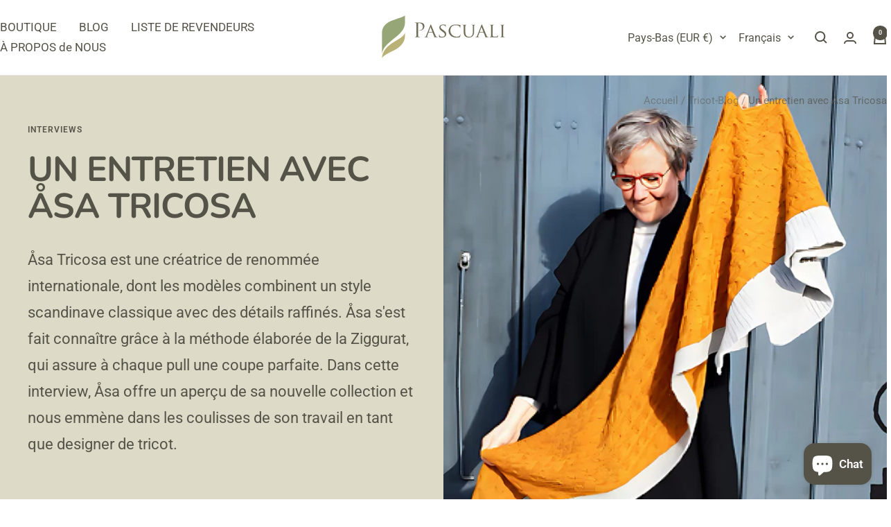

--- FILE ---
content_type: text/html; charset=utf-8
request_url: https://www.pascuali.de/fr-nl/blogs/blog-tricot/un-entretien-avec-asa-tricosa
body_size: 83176
content:
<!doctype html><html class="no-js" lang="fr" dir="ltr">
  <head>
    <!-- AXILTIA Pandectes Cookiebanner -->
    <script src="//www.pascuali.de/cdn/shop/files/pandectes-rules.js?v=10833139349595327184"></script>
    <!-- END XILTIA Pandectes Cookiebanner -->
    <!-- AXILTIA danova Assistant - Barrierefreiheitstool -->
    <script src="https://api.danova.de/embed.js" id="da-script_id" da-data_id="71181136" defer></script>
    <script>
      const bindDanovaTrigger = () =>
        document.querySelectorAll('a[href$="#danova-trigger"]:not(.danova-bound)')
          .forEach(link => {
            link.classList.add('danova-bound');
            link.addEventListener('click', e => {
              e.preventDefault();
              window.dispatchEvent(new CustomEvent('toggle-danova-assistant'));
            });
          });

      ['DOMContentLoaded', 'page:load', 'shopify:section:load', 'shopify:section:select']
        .forEach(evt => document.addEventListener(evt, bindDanovaTrigger));
    </script>
    <!-- END danova Assistant - Barrierefreiheitstool -->
    

    

    

    

    

    



    

    <meta charset="utf-8">
    <meta
      name="viewport"
      content="width=device-width, initial-scale=1.0, height=device-height, minimum-scale=1.0, maximum-scale=1.0"
    >
    <meta name="theme-color" content="#ffffff">

    <title>
      Un entretien avec Åsa Tricosa
    </title><meta name="description" content="Par Sandra Sonnenburg Salut Åsa, nous sommes ravis de t&#39;avoir comme invitée dans notre blog ! Merci beaucoup de prendre le temps. Félicitations sincères pour les 10 ans d&#39;Åsa Tricosa ! Salut ! Merci pour les vœux et merci pour l&#39;invitation. À l&#39;occasion de votre jubilé, &quot;The Jubilæum Collection&quot; a été lancée : un livre"><link rel="canonical" href="https://www.pascuali.de/fr-nl/blogs/blog-tricot/un-entretien-avec-asa-tricosa"><link rel="shortcut icon" href="//www.pascuali.de/cdn/shop/files/Pascuali_Favicon.png?v=1694083043&width=96" type="image/png"><link rel="preconnect" href="https://cdn.shopify.com">
    <link rel="dns-prefetch" href="https://productreviews.shopifycdn.com">
    <link rel="dns-prefetch" href="https://www.google-analytics.com"><link rel="preconnect" href="https://fonts.shopifycdn.com" crossorigin><link rel="preload" as="style" href="//www.pascuali.de/cdn/shop/t/27/assets/theme.css?v=151033216868973352311721654911">
    <link rel="preload" as="script" href="//www.pascuali.de/cdn/shop/t/27/assets/vendor.js?v=32643890569905814191721654911">
    <link rel="preload" as="script" href="//www.pascuali.de/cdn/shop/t/27/assets/theme.js?v=61309166767803937341722078118"><meta property="og:type" content="article">
  <meta property="og:title" content="Un entretien avec Åsa Tricosa"><meta property="og:image" content="http://www.pascuali.de/cdn/shop/articles/Asa_Tricosa_im_Interview_-_Titel.jpg?v=1706689534&width=1024">
  <meta property="og:image:secure_url" content="https://www.pascuali.de/cdn/shop/articles/Asa_Tricosa_im_Interview_-_Titel.jpg?v=1706689534&width=1024">
  <meta property="og:image:width" content="2560">
  <meta property="og:image:height" content="1920"><meta property="og:description" content="Par Sandra Sonnenburg Salut Åsa, nous sommes ravis de t&#39;avoir comme invitée dans notre blog ! Merci beaucoup de prendre le temps. Félicitations sincères pour les 10 ans d&#39;Åsa Tricosa ! Salut ! Merci pour les vœux et merci pour l&#39;invitation. À l&#39;occasion de votre jubilé, &quot;The Jubilæum Collection&quot; a été lancée : un livre"><meta property="og:url" content="https://www.pascuali.de/fr-nl/blogs/blog-tricot/un-entretien-avec-asa-tricosa">
<meta property="og:site_name" content="Pascuali "><meta name="twitter:card" content="summary"><meta name="twitter:title" content="Un entretien avec Åsa Tricosa">
  <meta name="twitter:description" content="Åsa Tricosa est une créatrice de renommée internationale, dont les modèles combinent un style scandinave classique avec des détails raffinés. Åsa s&#39;est fait connaître grâce à la méthode élaborée de la Ziggurat, qui assure à chaque pull une coupe parfaite. Dans cette interview, Åsa offre un aperçu de sa nouvelle collection et nous emmène dans les coulisses de son travail en tant que designer de tricot."><meta name="twitter:image" content="https://www.pascuali.de/cdn/shop/articles/Asa_Tricosa_im_Interview_-_Titel.jpg?v=1706689534&width=1200">
  <meta name="twitter:image:alt" content="Åsa Tricosa im Interview">
    <script type="application/ld+json">{"@context":"http:\/\/schema.org\/","@id":"\/fr-nl\/blogs\/blog-tricot\/un-entretien-avec-asa-tricosa#article","@type":"Article","mainEntityOfPage":{"@type":"WebPage","@id":"https:\/\/www.pascuali.de\/fr-nl\/blogs\/blog-tricot\/un-entretien-avec-asa-tricosa"},"articleBody":"Par\u0026nbsp;Sandra Sonnenburg\nSalut Åsa,\nnous sommes ravis de t'avoir comme invitée dans notre blog ! Merci beaucoup de prendre le temps. Félicitations sincères pour les 10 ans d'Åsa Tricosa ! \nSalut ! Merci pour les vœux et merci pour l'invitation.\n\nÀ l'occasion de votre jubilé, \"The Jubilæum Collection\" a été lancée : un livre électronique publié en plusieurs chapitres tout au long de l'année. Les trois premières instructions sont sorties la semaine dernière. Pourriez-vous nous en dire un peu plus sur l'idée derrière \"The Jubilæum Collection\"?\nLa collection célèbre les 10 ans de la technique Ziggurat et d'autres de mes créations.\nLa collection est le fruit d'une merveilleuse collaboration créative avec Patti Odinak de Yarn Culture. Notre idée initiale était de donner un coup de neuf à une sélection de mes designs préférés de ces 10 dernières années et de les rééditer. Cependant, j'avais trop de designs préférés, et – c'était probablement l'idée la plus importante – trop de nouvelles idées en tête. Ainsi, mes lectrices trouveront finalement 8 nouveaux designs et 4 classiques revisités dans le livre électronique. La publication se fait chapitre par chapitre tout au long de l'année du jubilé : chacun des cinq chapitres comprendra un pull Ziggurat et un accessoire, avec des kits de célébration assortis proposés par Patti de Yarn Culture. De plus, l'achat du livre électronique complet inclut deux instructions bonus exclusives qui ne seront pas disponibles séparément.\nL'une des trois instructions déjà publiées est celle de la Stola \"Abraxas Vertex\", tricotée avec notre merveilleuse laine Balayage. Quelle a été la raison de choisir cette laine pour cette étole?\nJ'adore la souplesse et la douceur soyeuse de Balayage. Je connaissais déjà cette laine de mon cardigan Abraxas et je savais donc que le motif de torsades simple fonctionnerait parfaitement avec Balayage. En effet, la laine offre une structure douce et intéressante, permettant d'obtenir un tricot qui tombe bien et une définition des mailles claire. La finesse du fil est également optimale : Balayage est légèrement plus épaisse qu'une laine de type Fingering, mais offre une excellente tombée et une brillance merveilleuse... Mais vous le savez probablement mieux que moi chez Pascuali !\nEt puis ces couleurs ! La palette de couleurs est presque dangereuse car toutes les teintes se combinent harmonieusement entre elles. Cela incite vraiment à jouer avec les couleurs, on a envie d'essayer toutes sortes de combinaisons. C'est ce que j'ai fait – et que je continuerai à faire. Et je suis sûr que d'autres tricoteurs et tricoteuses prendront autant de plaisir que moi.\n\nQu'attendre de la communauté des tricoteurs des prochaines instructions faisant partie de la \"Jubilæum Collection\" - permets-tu un petit coup d'œil dans les coulisses ?\nLe premier chapitre, récemment publié, rend hommage de manière appropriée à mon classique pull Ziggurat, qui a maintenant bénéficié d'une mise à niveau bien méritée.\nDans le deuxième chapitre, deux nouveaux designs seront présentés. Le pull inclus repose sur une toute nouvelle construction de type Ziggurat. Je la montre en avant-première dans la \"Jubilæum Collection\", puis plus tard dans mon nouveau projet \"Ziggurat Book The Next\". Le livre est en fait le projet sur lequel je travaille - la \"Jubilæum Collection\" s'est glissée comme un petit plaisir secret entre-temps.\nDe plus, dans le deuxième chapitre, une écharpe passionnante avec des rayures et un motif tout particulier sera présentée. Cette écharpe sera en quelque sorte la sortie d'une autre instruction récemment publiée. Elle est facile à tricoter, et j'attends avec impatience sa publication.\nQuand as-tu commencé à tricoter, et qui t'a appris?\nComme la plupart des Suédois ou Scandinaves de ma génération, j'ai appris à tricoter dès mon plus jeune âge. Ma MorMor (ma grand-mère maternelle) avec ses mains agiles et expérimentées m'a enseigné cet art.\nTe souviens-tu de ton tout premier projet tricot terminé ?\nNon, malheureusement pas ! Mais je me rappelle comment, plus tard, je voulais absolument combiner certaines couleurs et laines - sans aucune idée d'un échantillon (ou, si j'en avais un, je l'ai généreusement ignoré). Je me souviens que la combinaison de couleurs était tout simplement éblouissante et je souhaitais qu'il y ait encore une photo ou au moins un échantillon ! En fin de compte, le pull que j'ai réalisé avait des rayures, dont certaines formaient de vilains plis, tandis que d'autres étaient très lâches et transparentes. Si j'avais été intelligent à l'époque, j'aurais pu ajuster le nombre de mailles pour compenser, mais... Eh bien, même à l'époque, je tricotais avec dévouement.\n\nAvec la méthode Ziggurat, tu es devenue célèbre en tant que créatrice. Comment en es-tu venue à cette construction astucieuse ? Et pourquoi en es-tu toujours aussi enthousiaste ?\nJ'avais le désir ardent de développer une méthode pratique et infaillible permettant d'ajuster la coupe d'un pull pendant le tricot, et de pouvoir déterminer pendant le tricot (et non seulement à la fin) si le pull sera bien ajusté. J'avais simplement eu une expérience désagréable de trop, où à la fin d'un projet, après l'assemblage des pièces et le blocage, la coupe n'était pas correcte.\nOn investit tellement de temps et de travail avant de pouvoir être sûr si ce projet sur les aiguilles deviendra quelque chose dans lequel on voudrait \"vivre\", ou s'il finira comme une relique dans le placard. Ajuster la coupe rétrospectivement demande beaucoup plus de volonté et de patience que je ne peux en rassembler.\nJ'ai rencontré de nombreux tricoteurs et tricoteuses à travers le monde et j'ai vu leurs œuvres magnifiques. Beaucoup sont beaucoup plus habiles que moi et peuvent tricoter des vêtements parfaitement ajustés de bas en haut, cousant les pièces individuelles magnifiquement ensemble - ce n'est tout simplement pas mon truc. De plus, je ne vois pas pourquoi un tricot devrait être façonné par couture s'il peut être tricoté directement en trois dimensions - avec un seul fil continu. Pour moi, c'est de la magie !\nPuisque nous parlons d'un fil unique continu : l'idée derrière ma construction est de ne couper le fil aussi peu que possible. Pas seulement par principe, ou comme une sorte de défi. Mais aussi parce que, même avec la méthode sans couture de haut en bas, on peut se rendre compte à un moment donné que le modèle que l'on tricote ne sera peut-être pas le modèle de rêve. Avec la méthode Ziggurat, le fil reste toujours intact et peut être réutilisé, même si tu dois défaire plusieurs fois.\nPour un pull, le point le plus critique est l'ajustement à l'épaule. À ce stade, tu devrais avoir la certitude dès le début d'un projet. Si l'épaule est parfaitement ajustée, toutes les autres adaptations sont relativement faciles à réaliser. Si tu tricotes un pull par exemple de bas en haut par pièces et que tu réalises que la taille de la taille est trop haute ou trop basse, tu auras du mal à obtenir l'ajustement souhaité. Avec la méthode sans couture tricotée de haut en bas, tu peux essayer \"en cours de route\" et au pire, tu peux défaire un petit morceau et le refaire. Même si tu découvres des défauts d'ajustement après le blocage, ils sont beaucoup plus faciles à corriger.\nTes créations adoptent toutes un aspect typiquement scandinave - fonctionnel, clair, mais avec de petits détails fascinants qui donnent à chaque design un petit \"coup de fouet\". D'où puises-tu ton inspiration ?\nJe ne saurais vraiment le dire. En tant que designer, on me pose cette question très souvent. Normalement, j'essaie de donner une réponse intelligente, mais je n'en ai pas encore trouvé une vraiment bonne. Mon processus de conception commence généralement avec un fil d'une couleur spécifique, et en tricotant avec celui-ci, d'autres fils ou couleurs pour des variantes possibles me viennent à l'esprit - et ensuite, je pars à la chasse. Tout aussi souvent, cependant, un design commence par la question de ce qui manque dans ma garde-robe ou dans le tiroir de mes châles. Je tends davantage vers les détails excentriques que vers les motifs traditionnels.\nAs-tu une théorie sur la raison pour laquelle le design scandinave et le concept de \"hygge\" sont actuellement des tendances très en vogue ?\nSi j'entends encore une fois le mot \"hygge\", je commence à crier... ;)\nMaintenant que c'est sorti : qu'y a-t-il de mal à ce que les gens ressentent le besoin de confort et de sécurité, celui de se retirer avec des amis, de la famille et des compagnons de tricot ? Surtout en ces temps de pandémie ? C'est un peu comme le cocooning, je comprends bien ce besoin.\nDe manière intéressante, la tendance \"hygge\" existait bien avant la pandémie de Covid et l'isolement qui en a résulté pour beaucoup d'entre nous. Avec l'avènement de la pandémie, j'ai développé une compréhension plus profonde pour l'adoption et la propagation du concept de \"hygge\". Il y a des choses bien pires qui se propagent.\nCe qui nous étonne beaucoup plus, en tant que Scandinaves, c'est l'adoption inconsidérée de noms scandinaves pour des designs. Surtout lorsque cela entraîne des significations comiques involontaires. On pourrait presque appeler cela une confiscation culturelle. Peut-être que je suis si sensible parce que je trouve moi-même difficile de trouver de bons noms pour mes créations - dès que l'on pense enfin avoir trouvé un nom intelligent ou unique, il s'avère qu'il a déjà été utilisé.\nAu pire, plusieurs fois. J'envie Thea Colman (Baby Cocktails) qui a eu l'idée ingénieuse de nommer ses créations d'après des cocktails et d'autres boissons : ainsi, elle a une source presque inépuisable de noms et une reconnaissance de sa marque. Tout simplement brillant.\nTu as beaucoup voyagé dans le monde et as vécu dans différents pays tels que la Suède, les États-Unis, Singapour, le Royaume-Uni et l'Allemagne, avant de t'installer maintenant au Danemark. Dirais-tu que l'expérience internationale influence tes créations ?\nProbablement pas vraiment. Formulé de manière impolie, on pourrait dire que mes créations manquent de caractère ou de style. Mais non - attends ! J'admire le style de la \"femme Copenhague\" (c'est ainsi que je l'appelle). Chaque fois que j'étais à Copenhague, je suis allée chez Masai - c'est une marque de mode féminine avec des designs élégants, souvent un peu excentriques et non conventionnels, qui jouent avec les formes féminines tout en ne se limitant pas aux corps délicats. Cela semble bien !\nQuelle étape du processus de conception trouves-tu particulièrement difficile ?\nLa recherche de noms. Et le fait que je n'ai jamais assez de temps pour toutes les idées qui me viennent à l'esprit pendant un projet. La tricoteuse en moi veut essayer toutes les variantes possibles du design, y compris d'autres combinaisons de couleurs. Du point de vue d'un designer, ou d'un point de vue commercial, cela n'a cependant aucun sens. Je ne peux tout simplement pas publier cinq designs qui se différencient les uns des autres seulement par de minuscules détails. Chaque version implique tout le travail d'une nouvelle instruction (essai, révision technique, édition, mise en page, etc.). De plus, il me manque tout simplement le temps pour tricoter cinq variantes du même design. Ma communauté de tricoteuses vient à ma rescousse. C'est un immense plaisir de voir les variantes que les tricoteuses créent à partir de mes designs - leur choix de couleurs, les alternatives de fil, des variations ou des ajouts intéressants. Elles prennent alors ma place, et je n'ai pas besoin d'essayer toutes les possibilités moi-même.\nSelon quels critères choisis-tu les fils pour tes projets ? Qu'est-ce qui rend un fil parfait pour toi ?\nTout d'abord, il doit se sentir bien - dans la main et aussi sur le corps. Il doit rester intéressant même lorsque je tricote de grandes échantillons de jersey (je suis une grande fan du point jersey). C'est pourquoi je tricote principalement avec des fils teints à la main par des teinturiers qui savent comment donner aux écheveaux une légère variation de couleur. J'adore le jeu subtil avec de légères variations de couleur pendant le tricot.\nDe plus, je tricote avec des fils naturels, et autant que possible avec des fils fabriqués de manière responsable ou biologiques. Je reviens toujours vers des fils qui sont mes favoris depuis plus de dix ans.\nDans ta vie antérieure, tu faisais partie du monde académique. Y a-t-il eu un événement particulier où tu as réalisé : \"Je suis tricoteuse et designer, mais pas universitaire\" ?\nJe souhaiterais que cela ait été le cas ! Au lieu de cela, cela a été un processus long et lent d'épuisement. J'ai eu du mal avec cette réalisation. Mais une fois que j'ai pris la décision, c'était comme si une armure tombait de moi, qui m'avait longtemps limitée. Aujourd'hui, je suis tellement reconnaissante et heureuse de pouvoir façonner ma vie en tant que designer tricot.\nEst-ce que la philosophie joue toujours un rôle dans ta vie de tricoteuse ?\nNon, je ne dirais pas ça. Plutôt les mathématiques et l'architecture, bien que je ne prétendrais pas avoir une grande connaissance des deux.\nY a-t-il quelque chose que tu aimes faire quand tu ne tricotes pas ? Un passe-temps peut-être ?\nJe lis avec passion, j'aime cuisiner des plats aventureux, et j'aime plonger mes mains dans différents types de pâte. Mais non, il n'y a rien d'étonnant à révéler au-delà de cela. Si la journée avait plus d'heures, j'aimerais revenir à la poterie. Et à la couture.\nD'un autre côté, le tricot n'est pas seulement mon travail, c'est aussi mon passe-temps préféré. Cela peut sembler étrange, mais quelque chose me manquerait si je ne pouvais pas tricoter quelques rangs sur mon canapé à la fin de la journée. Cela me détend même en période où je me sens sous pression en raison de délais que je me suis fixés ou que je pense ne pas travailler assez rapidement.\nVeux-tu nous révéler une anecdote amusante te concernant ?\nAutrefois, j'étais imbattable en ski de bosses et serveuse au Union Square Café à New York. Cependant, pas les deux en même temps.\nMerci beaucoup, Åsa, pour ces aperçus passionnants dans cette interview !\nMerci pour l'invitation - j'ai vraiment apprécié !","headline":"Un entretien avec Åsa Tricosa","description":"Åsa Tricosa est une créatrice de renommée internationale, dont les modèles combinent un style scandinave classique avec des détails raffinés. Åsa s'est fait connaître grâce à la méthode élaborée de la Ziggurat, qui assure à chaque pull une coupe parfaite. Dans cette interview, Åsa offre un aperçu de sa nouvelle collection et nous emmène dans les coulisses de son travail en tant que designer de tricot.","image":"https:\/\/www.pascuali.de\/cdn\/shop\/articles\/Asa_Tricosa_im_Interview_-_Titel.jpg?v=1706689534\u0026width=1920","datePublished":"2023-11-07T19:33:32+01:00","dateModified":"2021-03-30T06:00:00+02:00","author":{"@type":"Person","name":"Franziska Schulz"},"publisher":{"@type":"Organization","name":"Pascuali "}}</script><script type="application/ld+json">
  {
    "@context": "https://schema.org",
    "@type": "BreadcrumbList",
    "itemListElement": [{
        "@type": "ListItem",
        "position": 1,
        "name": "Accueil",
        "item": "https://www.pascuali.de"
      },{
            "@type": "ListItem",
            "position": 2,
            "name": "Tricot-Blog",
            "item": "https://www.pascuali.de/fr-nl/blogs/blog-tricot"
          }, {
            "@type": "ListItem",
            "position": 3,
            "name": "Tricot-Blog",
            "item": "https://www.pascuali.de/fr-nl/blogs/blog-tricot/un-entretien-avec-asa-tricosa"
          }]
  }
</script>
    <link rel="preload" href="//www.pascuali.de/cdn/fonts/nunito/nunito_n7.37cf9b8cf43b3322f7e6e13ad2aad62ab5dc9109.woff2" as="font" type="font/woff2" crossorigin><link rel="preload" href="//www.pascuali.de/cdn/fonts/roboto/roboto_n4.2019d890f07b1852f56ce63ba45b2db45d852cba.woff2" as="font" type="font/woff2" crossorigin><style>
  /* Typography (heading) */
  @font-face {
  font-family: Nunito;
  font-weight: 700;
  font-style: normal;
  font-display: swap;
  src: url("//www.pascuali.de/cdn/fonts/nunito/nunito_n7.37cf9b8cf43b3322f7e6e13ad2aad62ab5dc9109.woff2") format("woff2"),
       url("//www.pascuali.de/cdn/fonts/nunito/nunito_n7.45cfcfadc6630011252d54d5f5a2c7c98f60d5de.woff") format("woff");
}

@font-face {
  font-family: Nunito;
  font-weight: 700;
  font-style: italic;
  font-display: swap;
  src: url("//www.pascuali.de/cdn/fonts/nunito/nunito_i7.3f8ba2027bc9ceb1b1764ecab15bae73f86c4632.woff2") format("woff2"),
       url("//www.pascuali.de/cdn/fonts/nunito/nunito_i7.82bfb5f86ec77ada3c9f660da22064c2e46e1469.woff") format("woff");
}

/* Typography (body) */
  @font-face {
  font-family: Roboto;
  font-weight: 400;
  font-style: normal;
  font-display: swap;
  src: url("//www.pascuali.de/cdn/fonts/roboto/roboto_n4.2019d890f07b1852f56ce63ba45b2db45d852cba.woff2") format("woff2"),
       url("//www.pascuali.de/cdn/fonts/roboto/roboto_n4.238690e0007583582327135619c5f7971652fa9d.woff") format("woff");
}

@font-face {
  font-family: Roboto;
  font-weight: 400;
  font-style: italic;
  font-display: swap;
  src: url("//www.pascuali.de/cdn/fonts/roboto/roboto_i4.57ce898ccda22ee84f49e6b57ae302250655e2d4.woff2") format("woff2"),
       url("//www.pascuali.de/cdn/fonts/roboto/roboto_i4.b21f3bd061cbcb83b824ae8c7671a82587b264bf.woff") format("woff");
}

@font-face {
  font-family: Roboto;
  font-weight: 600;
  font-style: normal;
  font-display: swap;
  src: url("//www.pascuali.de/cdn/fonts/roboto/roboto_n6.3d305d5382545b48404c304160aadee38c90ef9d.woff2") format("woff2"),
       url("//www.pascuali.de/cdn/fonts/roboto/roboto_n6.bb37be020157f87e181e5489d5e9137ad60c47a2.woff") format("woff");
}

@font-face {
  font-family: Roboto;
  font-weight: 600;
  font-style: italic;
  font-display: swap;
  src: url("//www.pascuali.de/cdn/fonts/roboto/roboto_i6.ebd6b6733fb2b030d60cbf61316511a7ffd82fb3.woff2") format("woff2"),
       url("//www.pascuali.de/cdn/fonts/roboto/roboto_i6.1363905a6d5249605bc5e0f859663ffe95ac3bed.woff") format("woff");
}

:root {--heading-color: 85, 83, 72;
    --text-color: 85, 83, 72;
    --background: 255, 255, 255;
    --secondary-background: 222, 218, 200;
    --border-color: 230, 229, 228;
    --border-color-darker: 187, 186, 182;
    --success-color: 150, 166, 118;
    --success-background: 234, 237, 228;
    --error-color: 255, 97, 97;
    --error-background: 255, 244, 244;
    --primary-button-background: 150, 166, 118;
    --primary-button-text-color: 255, 255, 255;
    --secondary-button-background: 122, 139, 129;
    --secondary-button-text-color: 255, 255, 255;
    --product-star-rating: 246, 164, 41;
    --product-on-sale-accent: 230, 204, 185;
    --product-sold-out-accent: 187, 177, 155;
    --product-custom-label-background: 198, 205, 180;
    --product-custom-label-text-color: 0, 0, 0;
    --product-custom-label-2-background: 113, 108, 87;
    --product-custom-label-2-text-color: 255, 255, 255;
    --product-low-stock-text-color: 133, 134, 133;
    --product-in-stock-text-color: 167, 196, 110;
    --loading-bar-background: 85, 83, 72;

    /* We duplicate some "base" colors as root colors, which is useful to use on drawer elements or popover without. Those should not be overridden to avoid issues */
    --root-heading-color: 85, 83, 72;
    --root-text-color: 85, 83, 72;
    --root-background: 255, 255, 255;
    --root-border-color: 230, 229, 228;
    --root-primary-button-background: 150, 166, 118;
    --root-primary-button-text-color: 255, 255, 255;

    --base-font-size: 17px;
    --heading-font-family: Nunito, sans-serif;
    --heading-font-weight: 700;
    --heading-font-style: normal;
    --heading-text-transform: uppercase;
    --text-font-family: Roboto, sans-serif;
    --text-font-weight: 400;
    --text-font-style: normal;
    --text-font-bold-weight: 600;

    /* Typography (font size) */
    --heading-xxsmall-font-size: 10px;
    --heading-xsmall-font-size: 10px;
    --heading-small-font-size: 11px;
    --heading-large-font-size: 32px;
    --heading-h1-font-size: 32px;
    --heading-h2-font-size: 28px;
    --heading-h3-font-size: 26px;
    --heading-h4-font-size: 22px;
    --heading-h5-font-size: 18px;
    --heading-h6-font-size: 16px;

    /* Control the look and feel of the theme by changing radius of various elements */
    --button-border-radius: 0px;
    --block-border-radius: 0px;
    --block-border-radius-reduced: 0px;
    --color-swatch-border-radius: 100%;

    /* Button size */
    --button-height: 48px;
    --button-small-height: 40px;

    /* Form related */
    --form-input-field-height: 48px;
    --form-input-gap: 16px;
    --form-submit-margin: 24px;

    /* Product listing related variables */
    --product-list-block-spacing: 32px;

    /* Video related */
    --play-button-background: 255, 255, 255;
    --play-button-arrow: 85, 83, 72;

    /* RTL support */
    --transform-logical-flip: 1;
    --transform-origin-start: left;
    --transform-origin-end: right;

    /* Other */
    --zoom-cursor-svg-url: url(//www.pascuali.de/cdn/shop/t/27/assets/zoom-cursor.svg?v=149924169398540513431721654955);
    --arrow-right-svg-url: url(//www.pascuali.de/cdn/shop/t/27/assets/arrow-right.svg?v=26383081289235076431721654955);
    --arrow-left-svg-url: url(//www.pascuali.de/cdn/shop/t/27/assets/arrow-left.svg?v=102869969710082899491721654955);

    /* Some useful variables that we can reuse in our CSS. Some explanation are needed for some of them:
       - container-max-width-minus-gutters: represents the container max width without the edge gutters
       - container-outer-width: considering the screen width, represent all the space outside the container
       - container-outer-margin: same as container-outer-width but get set to 0 inside a container
       - container-inner-width: the effective space inside the container (minus gutters)
       - grid-column-width: represents the width of a single column of the grid
       - vertical-breather: this is a variable that defines the global "spacing" between sections, and inside the section
                            to create some "breath" and minimum spacing
     */
    --container-max-width: 1600px;
    --container-gutter: 24px;
    --container-max-width-minus-gutters: calc(var(--container-max-width) - (var(--container-gutter)) * 2);
    --container-outer-width: max(calc((100vw - var(--container-max-width-minus-gutters)) / 2), var(--container-gutter));
    --container-outer-margin: var(--container-outer-width);
    --container-inner-width: calc(100vw - var(--container-outer-width) * 2);

    --grid-column-count: 10;
    --grid-gap: 24px;
    --grid-column-width: calc((100vw - var(--container-outer-width) * 2 - var(--grid-gap) * (var(--grid-column-count) - 1)) / var(--grid-column-count));

    --vertical-breather: 28px;
    --vertical-breather-tight: 28px;

    /* Shopify related variables */
    --payment-terms-background-color: #ffffff;
  }

  @media screen and (min-width: 741px) {
    :root {
      --container-gutter: 40px;
      --grid-column-count: 20;
      --vertical-breather: 40px;
      --vertical-breather-tight: 40px;

      /* Typography (font size) */
      --heading-xsmall-font-size: 11px;
      --heading-small-font-size: 12px;
      --heading-large-font-size: 48px;
      --heading-h1-font-size: 48px;
      --heading-h2-font-size: 36px;
      --heading-h3-font-size: 30px;
      --heading-h4-font-size: 22px;
      --heading-h5-font-size: 18px;
      --heading-h6-font-size: 16px;

      /* Form related */
      --form-input-field-height: 52px;
      --form-submit-margin: 32px;

      /* Button size */
      --button-height: 52px;
      --button-small-height: 44px;
    }
  }

  @media screen and (min-width: 1200px) {
    :root {
      --vertical-breather: 48px;
      --vertical-breather-tight: 48px;
      --product-list-block-spacing: 48px;

      /* Typography */
      --heading-large-font-size: 58px;
      --heading-h1-font-size: 50px;
      --heading-h2-font-size: 44px;
      --heading-h3-font-size: 32px;
      --heading-h4-font-size: 26px;
      --heading-h5-font-size: 22px;
      --heading-h6-font-size: 16px;
    }
  }

  @media screen and (min-width: 1600px) {
    :root {
      --vertical-breather: 48px;
      --vertical-breather-tight: 48px;
    }
  }
</style>
    <script>
  // This allows to expose several variables to the global scope, to be used in scripts
  window.themeVariables = {
    settings: {
      direction: "ltr",
      pageType: "article",
      cartCount: 0,
      moneyFormat: "€{{amount_with_comma_separator}}",
      moneyWithCurrencyFormat: "€{{amount_with_comma_separator}} EUR",
      showVendor: false,
      discountMode: "saving",
      currencyCodeEnabled: false,
      cartType: "message",
      cartCurrency: "EUR",
      mobileZoomFactor: 2.5
    },

    routes: {
      host: "www.pascuali.de",
      rootUrl: "\/fr-nl",
      rootUrlWithoutSlash: "\/fr-nl",
      cartUrl: "\/fr-nl\/cart",
      cartAddUrl: "\/fr-nl\/cart\/add",
      cartChangeUrl: "\/fr-nl\/cart\/change",
      searchUrl: "\/fr-nl\/search",
      predictiveSearchUrl: "\/fr-nl\/search\/suggest",
      productRecommendationsUrl: "\/fr-nl\/recommendations\/products"
    },

    strings: {
      accessibilityDelete: "Supprimer",
      accessibilityClose: "Fermer",
      collectionSoldOut: "Epuisé",
      collectionDiscount: "Economisez @savings@",
      productSalePrice: "Prix de vente",
      productRegularPrice: "Prix normal",
      productFormUnavailable: "Indisponible",
      productFormSoldOut: "Indisponible",
      productFormPreOrder: "Pre-commander",
      productFormAddToCart: "Ajouter au panier",
      searchNoResults: "Aucun résultat n\u0026#39;a été retourné.",
      searchNewSearch: "Nouvelle recherche",
      searchProducts: "Produits",
      searchArticles: "Blog",
      searchPages: "Pages",
      searchCollections: "Collections",
      cartViewCart: "Voir panier",
      cartItemAdded: "Produit ajouté à votre panier !",
      cartItemAddedShort: "Ajouté au panier !",
      cartAddOrderNote: "Ajouter une note",
      cartEditOrderNote: "Modifier la note",
      shippingEstimatorNoResults: "Désolé, nous ne livrons pas à votre destination.",
      shippingEstimatorOneResult: "Il y a un frais d\u0026#39;envoi pour votre adresse :",
      shippingEstimatorMultipleResults: "Il y a plusieurs frais d\u0026#39;envoi pour votre adresse :",
      shippingEstimatorError: "Une ou plusieurs erreurs se sont produites lors de la récupération des frais d\u0026#39;envoi :"
    },

    libs: {
      flickity: "\/\/www.pascuali.de\/cdn\/shop\/t\/27\/assets\/flickity.js?v=176646718982628074891721654911",
      photoswipe: "\/\/www.pascuali.de\/cdn\/shop\/t\/27\/assets\/photoswipe.js?v=132268647426145925301721654911",
      qrCode: "\/\/www.pascuali.de\/cdn\/shopifycloud\/storefront\/assets\/themes_support\/vendor\/qrcode-3f2b403b.js"
    },

    breakpoints: {
      phone: 'screen and (max-width: 740px)',
      tablet: 'screen and (min-width: 741px) and (max-width: 999px)',
      tabletAndUp: 'screen and (min-width: 741px)',
      pocket: 'screen and (max-width: 999px)',
      lap: 'screen and (min-width: 1000px) and (max-width: 1199px)',
      lapAndUp: 'screen and (min-width: 1000px)',
      desktop: 'screen and (min-width: 1200px)',
      wide: 'screen and (min-width: 1400px)'
    }
  };

  window.addEventListener('pageshow', async () => {
    const cartContent = await (await fetch(`${window.themeVariables.routes.cartUrl}.js`, {cache: 'reload'})).json();
    document.documentElement.dispatchEvent(new CustomEvent('cart:refresh', {detail: {cart: cartContent}}));
  });

  if ('noModule' in HTMLScriptElement.prototype) {
    // Old browsers (like IE) that does not support module will be considered as if not executing JS at all
    document.documentElement.className = document.documentElement.className.replace('no-js', 'js');

    requestAnimationFrame(() => {
      const viewportHeight = (window.visualViewport ? window.visualViewport.height : document.documentElement.clientHeight);
      document.documentElement.style.setProperty('--window-height',viewportHeight + 'px');
    });
  }</script>

    <link rel="stylesheet" href="//www.pascuali.de/cdn/shop/t/27/assets/theme.css?v=151033216868973352311721654911">

    <script src="//www.pascuali.de/cdn/shop/t/27/assets/vendor.js?v=32643890569905814191721654911" defer></script>
    <script src="//www.pascuali.de/cdn/shop/t/27/assets/theme.js?v=61309166767803937341722078118" defer></script>
    <script src="//www.pascuali.de/cdn/shop/t/27/assets/custom.js?v=167639537848865775061721654911" defer></script>

    <script>window.performance && window.performance.mark && window.performance.mark('shopify.content_for_header.start');</script><meta name="google-site-verification" content="TkLuUOCWZbWeweu9yHEgwPlZ1rdJ1e0EMoUre6bd9W8">
<meta id="shopify-digital-wallet" name="shopify-digital-wallet" content="/68351164697/digital_wallets/dialog">
<meta name="shopify-checkout-api-token" content="a840e71aac9a6954cf16c7bc77e69392">
<meta id="in-context-paypal-metadata" data-shop-id="68351164697" data-venmo-supported="false" data-environment="production" data-locale="fr_FR" data-paypal-v4="true" data-currency="EUR">
<link rel="alternate" type="application/atom+xml" title="Feed" href="/fr-nl/blogs/blog-tricot.atom" />
<link rel="alternate" hreflang="x-default" href="https://www.pascuali.de/blogs/strickblog/an-interview-with-asa-tricosa">
<link rel="alternate" hreflang="de" href="https://www.pascuali.de/blogs/strickblog/an-interview-with-asa-tricosa">
<link rel="alternate" hreflang="en" href="https://www.pascuali.de/en/blogs/blog-knitting/an-interview-with-asa-tricosa">
<link rel="alternate" hreflang="es" href="https://www.pascuali.de/es/blogs/blog/asa-tricosa-en-una-entrevista">
<link rel="alternate" hreflang="fr" href="https://www.pascuali.de/fr/blogs/blog-tricot/un-entretien-avec-asa-tricosa">
<link rel="alternate" hreflang="fr-FR" href="https://www.pascuali.de/fr-fr/blogs/blog-tricot/un-entretien-avec-asa-tricosa">
<link rel="alternate" hreflang="en-FR" href="https://www.pascuali.de/en-fr/blogs/blog-knitting/an-interview-with-asa-tricosa">
<link rel="alternate" hreflang="es-FR" href="https://www.pascuali.de/es-fr/blogs/blog/asa-tricosa-en-una-entrevista">
<link rel="alternate" hreflang="de-FR" href="https://www.pascuali.de/de-fr/blogs/strickblog/an-interview-with-asa-tricosa">
<link rel="alternate" hreflang="en-HK" href="https://www.pascuali.de/en-asia/blogs/blog-knitting/an-interview-with-asa-tricosa">
<link rel="alternate" hreflang="es-HK" href="https://www.pascuali.de/es-asia/blogs/blog/asa-tricosa-en-una-entrevista">
<link rel="alternate" hreflang="fr-HK" href="https://www.pascuali.de/fr-asia/blogs/blog-tricot/un-entretien-avec-asa-tricosa">
<link rel="alternate" hreflang="de-HK" href="https://www.pascuali.de/de-asia/blogs/strickblog/an-interview-with-asa-tricosa">
<link rel="alternate" hreflang="en-MY" href="https://www.pascuali.de/en-asia/blogs/blog-knitting/an-interview-with-asa-tricosa">
<link rel="alternate" hreflang="es-MY" href="https://www.pascuali.de/es-asia/blogs/blog/asa-tricosa-en-una-entrevista">
<link rel="alternate" hreflang="fr-MY" href="https://www.pascuali.de/fr-asia/blogs/blog-tricot/un-entretien-avec-asa-tricosa">
<link rel="alternate" hreflang="de-MY" href="https://www.pascuali.de/de-asia/blogs/strickblog/an-interview-with-asa-tricosa">
<link rel="alternate" hreflang="en-KZ" href="https://www.pascuali.de/en-asia/blogs/blog-knitting/an-interview-with-asa-tricosa">
<link rel="alternate" hreflang="es-KZ" href="https://www.pascuali.de/es-asia/blogs/blog/asa-tricosa-en-una-entrevista">
<link rel="alternate" hreflang="fr-KZ" href="https://www.pascuali.de/fr-asia/blogs/blog-tricot/un-entretien-avec-asa-tricosa">
<link rel="alternate" hreflang="de-KZ" href="https://www.pascuali.de/de-asia/blogs/strickblog/an-interview-with-asa-tricosa">
<link rel="alternate" hreflang="en-KG" href="https://www.pascuali.de/en-asia/blogs/blog-knitting/an-interview-with-asa-tricosa">
<link rel="alternate" hreflang="es-KG" href="https://www.pascuali.de/es-asia/blogs/blog/asa-tricosa-en-una-entrevista">
<link rel="alternate" hreflang="fr-KG" href="https://www.pascuali.de/fr-asia/blogs/blog-tricot/un-entretien-avec-asa-tricosa">
<link rel="alternate" hreflang="de-KG" href="https://www.pascuali.de/de-asia/blogs/strickblog/an-interview-with-asa-tricosa">
<link rel="alternate" hreflang="en-KW" href="https://www.pascuali.de/en-asia/blogs/blog-knitting/an-interview-with-asa-tricosa">
<link rel="alternate" hreflang="es-KW" href="https://www.pascuali.de/es-asia/blogs/blog/asa-tricosa-en-una-entrevista">
<link rel="alternate" hreflang="fr-KW" href="https://www.pascuali.de/fr-asia/blogs/blog-tricot/un-entretien-avec-asa-tricosa">
<link rel="alternate" hreflang="de-KW" href="https://www.pascuali.de/de-asia/blogs/strickblog/an-interview-with-asa-tricosa">
<link rel="alternate" hreflang="en-TJ" href="https://www.pascuali.de/en-asia/blogs/blog-knitting/an-interview-with-asa-tricosa">
<link rel="alternate" hreflang="es-TJ" href="https://www.pascuali.de/es-asia/blogs/blog/asa-tricosa-en-una-entrevista">
<link rel="alternate" hreflang="fr-TJ" href="https://www.pascuali.de/fr-asia/blogs/blog-tricot/un-entretien-avec-asa-tricosa">
<link rel="alternate" hreflang="de-TJ" href="https://www.pascuali.de/de-asia/blogs/strickblog/an-interview-with-asa-tricosa">
<link rel="alternate" hreflang="en-TM" href="https://www.pascuali.de/en-asia/blogs/blog-knitting/an-interview-with-asa-tricosa">
<link rel="alternate" hreflang="es-TM" href="https://www.pascuali.de/es-asia/blogs/blog/asa-tricosa-en-una-entrevista">
<link rel="alternate" hreflang="fr-TM" href="https://www.pascuali.de/fr-asia/blogs/blog-tricot/un-entretien-avec-asa-tricosa">
<link rel="alternate" hreflang="de-TM" href="https://www.pascuali.de/de-asia/blogs/strickblog/an-interview-with-asa-tricosa">
<link rel="alternate" hreflang="en-UZ" href="https://www.pascuali.de/en-asia/blogs/blog-knitting/an-interview-with-asa-tricosa">
<link rel="alternate" hreflang="es-UZ" href="https://www.pascuali.de/es-asia/blogs/blog/asa-tricosa-en-una-entrevista">
<link rel="alternate" hreflang="fr-UZ" href="https://www.pascuali.de/fr-asia/blogs/blog-tricot/un-entretien-avec-asa-tricosa">
<link rel="alternate" hreflang="de-UZ" href="https://www.pascuali.de/de-asia/blogs/strickblog/an-interview-with-asa-tricosa">
<link rel="alternate" hreflang="en-SA" href="https://www.pascuali.de/en-asia/blogs/blog-knitting/an-interview-with-asa-tricosa">
<link rel="alternate" hreflang="es-SA" href="https://www.pascuali.de/es-asia/blogs/blog/asa-tricosa-en-una-entrevista">
<link rel="alternate" hreflang="fr-SA" href="https://www.pascuali.de/fr-asia/blogs/blog-tricot/un-entretien-avec-asa-tricosa">
<link rel="alternate" hreflang="de-SA" href="https://www.pascuali.de/de-asia/blogs/strickblog/an-interview-with-asa-tricosa">
<link rel="alternate" hreflang="en-CN" href="https://www.pascuali.de/en-asia/blogs/blog-knitting/an-interview-with-asa-tricosa">
<link rel="alternate" hreflang="es-CN" href="https://www.pascuali.de/es-asia/blogs/blog/asa-tricosa-en-una-entrevista">
<link rel="alternate" hreflang="fr-CN" href="https://www.pascuali.de/fr-asia/blogs/blog-tricot/un-entretien-avec-asa-tricosa">
<link rel="alternate" hreflang="de-CN" href="https://www.pascuali.de/de-asia/blogs/strickblog/an-interview-with-asa-tricosa">
<link rel="alternate" hreflang="en-KR" href="https://www.pascuali.de/en-asia/blogs/blog-knitting/an-interview-with-asa-tricosa">
<link rel="alternate" hreflang="es-KR" href="https://www.pascuali.de/es-asia/blogs/blog/asa-tricosa-en-una-entrevista">
<link rel="alternate" hreflang="fr-KR" href="https://www.pascuali.de/fr-asia/blogs/blog-tricot/un-entretien-avec-asa-tricosa">
<link rel="alternate" hreflang="de-KR" href="https://www.pascuali.de/de-asia/blogs/strickblog/an-interview-with-asa-tricosa">
<link rel="alternate" hreflang="en-AE" href="https://www.pascuali.de/en-asia/blogs/blog-knitting/an-interview-with-asa-tricosa">
<link rel="alternate" hreflang="es-AE" href="https://www.pascuali.de/es-asia/blogs/blog/asa-tricosa-en-una-entrevista">
<link rel="alternate" hreflang="fr-AE" href="https://www.pascuali.de/fr-asia/blogs/blog-tricot/un-entretien-avec-asa-tricosa">
<link rel="alternate" hreflang="de-AE" href="https://www.pascuali.de/de-asia/blogs/strickblog/an-interview-with-asa-tricosa">
<link rel="alternate" hreflang="en-IN" href="https://www.pascuali.de/en-asia/blogs/blog-knitting/an-interview-with-asa-tricosa">
<link rel="alternate" hreflang="es-IN" href="https://www.pascuali.de/es-asia/blogs/blog/asa-tricosa-en-una-entrevista">
<link rel="alternate" hreflang="fr-IN" href="https://www.pascuali.de/fr-asia/blogs/blog-tricot/un-entretien-avec-asa-tricosa">
<link rel="alternate" hreflang="de-IN" href="https://www.pascuali.de/de-asia/blogs/strickblog/an-interview-with-asa-tricosa">
<link rel="alternate" hreflang="en-ID" href="https://www.pascuali.de/en-asia/blogs/blog-knitting/an-interview-with-asa-tricosa">
<link rel="alternate" hreflang="es-ID" href="https://www.pascuali.de/es-asia/blogs/blog/asa-tricosa-en-una-entrevista">
<link rel="alternate" hreflang="fr-ID" href="https://www.pascuali.de/fr-asia/blogs/blog-tricot/un-entretien-avec-asa-tricosa">
<link rel="alternate" hreflang="de-ID" href="https://www.pascuali.de/de-asia/blogs/strickblog/an-interview-with-asa-tricosa">
<link rel="alternate" hreflang="en-IL" href="https://www.pascuali.de/en-asia/blogs/blog-knitting/an-interview-with-asa-tricosa">
<link rel="alternate" hreflang="es-IL" href="https://www.pascuali.de/es-asia/blogs/blog/asa-tricosa-en-una-entrevista">
<link rel="alternate" hreflang="fr-IL" href="https://www.pascuali.de/fr-asia/blogs/blog-tricot/un-entretien-avec-asa-tricosa">
<link rel="alternate" hreflang="de-IL" href="https://www.pascuali.de/de-asia/blogs/strickblog/an-interview-with-asa-tricosa">
<link rel="alternate" hreflang="en-JP" href="https://www.pascuali.de/en-asia/blogs/blog-knitting/an-interview-with-asa-tricosa">
<link rel="alternate" hreflang="es-JP" href="https://www.pascuali.de/es-asia/blogs/blog/asa-tricosa-en-una-entrevista">
<link rel="alternate" hreflang="fr-JP" href="https://www.pascuali.de/fr-asia/blogs/blog-tricot/un-entretien-avec-asa-tricosa">
<link rel="alternate" hreflang="de-JP" href="https://www.pascuali.de/de-asia/blogs/strickblog/an-interview-with-asa-tricosa">
<link rel="alternate" hreflang="en-SG" href="https://www.pascuali.de/en-asia/blogs/blog-knitting/an-interview-with-asa-tricosa">
<link rel="alternate" hreflang="es-SG" href="https://www.pascuali.de/es-asia/blogs/blog/asa-tricosa-en-una-entrevista">
<link rel="alternate" hreflang="fr-SG" href="https://www.pascuali.de/fr-asia/blogs/blog-tricot/un-entretien-avec-asa-tricosa">
<link rel="alternate" hreflang="de-SG" href="https://www.pascuali.de/de-asia/blogs/strickblog/an-interview-with-asa-tricosa">
<link rel="alternate" hreflang="en-LK" href="https://www.pascuali.de/en-asia/blogs/blog-knitting/an-interview-with-asa-tricosa">
<link rel="alternate" hreflang="es-LK" href="https://www.pascuali.de/es-asia/blogs/blog/asa-tricosa-en-una-entrevista">
<link rel="alternate" hreflang="fr-LK" href="https://www.pascuali.de/fr-asia/blogs/blog-tricot/un-entretien-avec-asa-tricosa">
<link rel="alternate" hreflang="de-LK" href="https://www.pascuali.de/de-asia/blogs/strickblog/an-interview-with-asa-tricosa">
<link rel="alternate" hreflang="en-TH" href="https://www.pascuali.de/en-asia/blogs/blog-knitting/an-interview-with-asa-tricosa">
<link rel="alternate" hreflang="es-TH" href="https://www.pascuali.de/es-asia/blogs/blog/asa-tricosa-en-una-entrevista">
<link rel="alternate" hreflang="fr-TH" href="https://www.pascuali.de/fr-asia/blogs/blog-tricot/un-entretien-avec-asa-tricosa">
<link rel="alternate" hreflang="de-TH" href="https://www.pascuali.de/de-asia/blogs/strickblog/an-interview-with-asa-tricosa">
<link rel="alternate" hreflang="en-TW" href="https://www.pascuali.de/en-asia/blogs/blog-knitting/an-interview-with-asa-tricosa">
<link rel="alternate" hreflang="es-TW" href="https://www.pascuali.de/es-asia/blogs/blog/asa-tricosa-en-una-entrevista">
<link rel="alternate" hreflang="fr-TW" href="https://www.pascuali.de/fr-asia/blogs/blog-tricot/un-entretien-avec-asa-tricosa">
<link rel="alternate" hreflang="de-TW" href="https://www.pascuali.de/de-asia/blogs/strickblog/an-interview-with-asa-tricosa">
<link rel="alternate" hreflang="en-VN" href="https://www.pascuali.de/en-asia/blogs/blog-knitting/an-interview-with-asa-tricosa">
<link rel="alternate" hreflang="es-VN" href="https://www.pascuali.de/es-asia/blogs/blog/asa-tricosa-en-una-entrevista">
<link rel="alternate" hreflang="fr-VN" href="https://www.pascuali.de/fr-asia/blogs/blog-tricot/un-entretien-avec-asa-tricosa">
<link rel="alternate" hreflang="de-VN" href="https://www.pascuali.de/de-asia/blogs/strickblog/an-interview-with-asa-tricosa">
<link rel="alternate" hreflang="en-YE" href="https://www.pascuali.de/en-asia/blogs/blog-knitting/an-interview-with-asa-tricosa">
<link rel="alternate" hreflang="es-YE" href="https://www.pascuali.de/es-asia/blogs/blog/asa-tricosa-en-una-entrevista">
<link rel="alternate" hreflang="fr-YE" href="https://www.pascuali.de/fr-asia/blogs/blog-tricot/un-entretien-avec-asa-tricosa">
<link rel="alternate" hreflang="de-YE" href="https://www.pascuali.de/de-asia/blogs/strickblog/an-interview-with-asa-tricosa">
<link rel="alternate" hreflang="en-QA" href="https://www.pascuali.de/en-asia/blogs/blog-knitting/an-interview-with-asa-tricosa">
<link rel="alternate" hreflang="es-QA" href="https://www.pascuali.de/es-asia/blogs/blog/asa-tricosa-en-una-entrevista">
<link rel="alternate" hreflang="fr-QA" href="https://www.pascuali.de/fr-asia/blogs/blog-tricot/un-entretien-avec-asa-tricosa">
<link rel="alternate" hreflang="de-QA" href="https://www.pascuali.de/de-asia/blogs/strickblog/an-interview-with-asa-tricosa">
<link rel="alternate" hreflang="en-PH" href="https://www.pascuali.de/en-asia/blogs/blog-knitting/an-interview-with-asa-tricosa">
<link rel="alternate" hreflang="es-PH" href="https://www.pascuali.de/es-asia/blogs/blog/asa-tricosa-en-una-entrevista">
<link rel="alternate" hreflang="fr-PH" href="https://www.pascuali.de/fr-asia/blogs/blog-tricot/un-entretien-avec-asa-tricosa">
<link rel="alternate" hreflang="de-PH" href="https://www.pascuali.de/de-asia/blogs/strickblog/an-interview-with-asa-tricosa">
<link rel="alternate" hreflang="en-AM" href="https://www.pascuali.de/en-asia/blogs/blog-knitting/an-interview-with-asa-tricosa">
<link rel="alternate" hreflang="es-AM" href="https://www.pascuali.de/es-asia/blogs/blog/asa-tricosa-en-una-entrevista">
<link rel="alternate" hreflang="fr-AM" href="https://www.pascuali.de/fr-asia/blogs/blog-tricot/un-entretien-avec-asa-tricosa">
<link rel="alternate" hreflang="de-AM" href="https://www.pascuali.de/de-asia/blogs/strickblog/an-interview-with-asa-tricosa">
<link rel="alternate" hreflang="en-TR" href="https://www.pascuali.de/en-asia/blogs/blog-knitting/an-interview-with-asa-tricosa">
<link rel="alternate" hreflang="es-TR" href="https://www.pascuali.de/es-asia/blogs/blog/asa-tricosa-en-una-entrevista">
<link rel="alternate" hreflang="fr-TR" href="https://www.pascuali.de/fr-asia/blogs/blog-tricot/un-entretien-avec-asa-tricosa">
<link rel="alternate" hreflang="de-TR" href="https://www.pascuali.de/de-asia/blogs/strickblog/an-interview-with-asa-tricosa">
<link rel="alternate" hreflang="es-BZ" href="https://www.pascuali.de/es-lat/blogs/blog/asa-tricosa-en-una-entrevista">
<link rel="alternate" hreflang="en-BZ" href="https://www.pascuali.de/en-lat/blogs/blog-knitting/an-interview-with-asa-tricosa">
<link rel="alternate" hreflang="fr-BZ" href="https://www.pascuali.de/fr-lat/blogs/blog-tricot/un-entretien-avec-asa-tricosa">
<link rel="alternate" hreflang="de-BZ" href="https://www.pascuali.de/de-lat/blogs/strickblog/an-interview-with-asa-tricosa">
<link rel="alternate" hreflang="es-CR" href="https://www.pascuali.de/es-lat/blogs/blog/asa-tricosa-en-una-entrevista">
<link rel="alternate" hreflang="en-CR" href="https://www.pascuali.de/en-lat/blogs/blog-knitting/an-interview-with-asa-tricosa">
<link rel="alternate" hreflang="fr-CR" href="https://www.pascuali.de/fr-lat/blogs/blog-tricot/un-entretien-avec-asa-tricosa">
<link rel="alternate" hreflang="de-CR" href="https://www.pascuali.de/de-lat/blogs/strickblog/an-interview-with-asa-tricosa">
<link rel="alternate" hreflang="es-SV" href="https://www.pascuali.de/es-lat/blogs/blog/asa-tricosa-en-una-entrevista">
<link rel="alternate" hreflang="en-SV" href="https://www.pascuali.de/en-lat/blogs/blog-knitting/an-interview-with-asa-tricosa">
<link rel="alternate" hreflang="fr-SV" href="https://www.pascuali.de/fr-lat/blogs/blog-tricot/un-entretien-avec-asa-tricosa">
<link rel="alternate" hreflang="de-SV" href="https://www.pascuali.de/de-lat/blogs/strickblog/an-interview-with-asa-tricosa">
<link rel="alternate" hreflang="es-GT" href="https://www.pascuali.de/es-lat/blogs/blog/asa-tricosa-en-una-entrevista">
<link rel="alternate" hreflang="en-GT" href="https://www.pascuali.de/en-lat/blogs/blog-knitting/an-interview-with-asa-tricosa">
<link rel="alternate" hreflang="fr-GT" href="https://www.pascuali.de/fr-lat/blogs/blog-tricot/un-entretien-avec-asa-tricosa">
<link rel="alternate" hreflang="de-GT" href="https://www.pascuali.de/de-lat/blogs/strickblog/an-interview-with-asa-tricosa">
<link rel="alternate" hreflang="es-HN" href="https://www.pascuali.de/es-lat/blogs/blog/asa-tricosa-en-una-entrevista">
<link rel="alternate" hreflang="en-HN" href="https://www.pascuali.de/en-lat/blogs/blog-knitting/an-interview-with-asa-tricosa">
<link rel="alternate" hreflang="fr-HN" href="https://www.pascuali.de/fr-lat/blogs/blog-tricot/un-entretien-avec-asa-tricosa">
<link rel="alternate" hreflang="de-HN" href="https://www.pascuali.de/de-lat/blogs/strickblog/an-interview-with-asa-tricosa">
<link rel="alternate" hreflang="es-PA" href="https://www.pascuali.de/es-lat/blogs/blog/asa-tricosa-en-una-entrevista">
<link rel="alternate" hreflang="en-PA" href="https://www.pascuali.de/en-lat/blogs/blog-knitting/an-interview-with-asa-tricosa">
<link rel="alternate" hreflang="fr-PA" href="https://www.pascuali.de/fr-lat/blogs/blog-tricot/un-entretien-avec-asa-tricosa">
<link rel="alternate" hreflang="de-PA" href="https://www.pascuali.de/de-lat/blogs/strickblog/an-interview-with-asa-tricosa">
<link rel="alternate" hreflang="es-NI" href="https://www.pascuali.de/es-lat/blogs/blog/asa-tricosa-en-una-entrevista">
<link rel="alternate" hreflang="en-NI" href="https://www.pascuali.de/en-lat/blogs/blog-knitting/an-interview-with-asa-tricosa">
<link rel="alternate" hreflang="fr-NI" href="https://www.pascuali.de/fr-lat/blogs/blog-tricot/un-entretien-avec-asa-tricosa">
<link rel="alternate" hreflang="de-NI" href="https://www.pascuali.de/de-lat/blogs/strickblog/an-interview-with-asa-tricosa">
<link rel="alternate" hreflang="es-MX" href="https://www.pascuali.de/es-lat/blogs/blog/asa-tricosa-en-una-entrevista">
<link rel="alternate" hreflang="en-MX" href="https://www.pascuali.de/en-lat/blogs/blog-knitting/an-interview-with-asa-tricosa">
<link rel="alternate" hreflang="fr-MX" href="https://www.pascuali.de/fr-lat/blogs/blog-tricot/un-entretien-avec-asa-tricosa">
<link rel="alternate" hreflang="de-MX" href="https://www.pascuali.de/de-lat/blogs/strickblog/an-interview-with-asa-tricosa">
<link rel="alternate" hreflang="es-AR" href="https://www.pascuali.de/es-lat/blogs/blog/asa-tricosa-en-una-entrevista">
<link rel="alternate" hreflang="en-AR" href="https://www.pascuali.de/en-lat/blogs/blog-knitting/an-interview-with-asa-tricosa">
<link rel="alternate" hreflang="fr-AR" href="https://www.pascuali.de/fr-lat/blogs/blog-tricot/un-entretien-avec-asa-tricosa">
<link rel="alternate" hreflang="de-AR" href="https://www.pascuali.de/de-lat/blogs/strickblog/an-interview-with-asa-tricosa">
<link rel="alternate" hreflang="es-BO" href="https://www.pascuali.de/es-lat/blogs/blog/asa-tricosa-en-una-entrevista">
<link rel="alternate" hreflang="en-BO" href="https://www.pascuali.de/en-lat/blogs/blog-knitting/an-interview-with-asa-tricosa">
<link rel="alternate" hreflang="fr-BO" href="https://www.pascuali.de/fr-lat/blogs/blog-tricot/un-entretien-avec-asa-tricosa">
<link rel="alternate" hreflang="de-BO" href="https://www.pascuali.de/de-lat/blogs/strickblog/an-interview-with-asa-tricosa">
<link rel="alternate" hreflang="es-BR" href="https://www.pascuali.de/es-lat/blogs/blog/asa-tricosa-en-una-entrevista">
<link rel="alternate" hreflang="en-BR" href="https://www.pascuali.de/en-lat/blogs/blog-knitting/an-interview-with-asa-tricosa">
<link rel="alternate" hreflang="fr-BR" href="https://www.pascuali.de/fr-lat/blogs/blog-tricot/un-entretien-avec-asa-tricosa">
<link rel="alternate" hreflang="de-BR" href="https://www.pascuali.de/de-lat/blogs/strickblog/an-interview-with-asa-tricosa">
<link rel="alternate" hreflang="es-CL" href="https://www.pascuali.de/es-lat/blogs/blog/asa-tricosa-en-una-entrevista">
<link rel="alternate" hreflang="en-CL" href="https://www.pascuali.de/en-lat/blogs/blog-knitting/an-interview-with-asa-tricosa">
<link rel="alternate" hreflang="fr-CL" href="https://www.pascuali.de/fr-lat/blogs/blog-tricot/un-entretien-avec-asa-tricosa">
<link rel="alternate" hreflang="de-CL" href="https://www.pascuali.de/de-lat/blogs/strickblog/an-interview-with-asa-tricosa">
<link rel="alternate" hreflang="es-CO" href="https://www.pascuali.de/es-lat/blogs/blog/asa-tricosa-en-una-entrevista">
<link rel="alternate" hreflang="en-CO" href="https://www.pascuali.de/en-lat/blogs/blog-knitting/an-interview-with-asa-tricosa">
<link rel="alternate" hreflang="fr-CO" href="https://www.pascuali.de/fr-lat/blogs/blog-tricot/un-entretien-avec-asa-tricosa">
<link rel="alternate" hreflang="de-CO" href="https://www.pascuali.de/de-lat/blogs/strickblog/an-interview-with-asa-tricosa">
<link rel="alternate" hreflang="es-EC" href="https://www.pascuali.de/es-lat/blogs/blog/asa-tricosa-en-una-entrevista">
<link rel="alternate" hreflang="en-EC" href="https://www.pascuali.de/en-lat/blogs/blog-knitting/an-interview-with-asa-tricosa">
<link rel="alternate" hreflang="fr-EC" href="https://www.pascuali.de/fr-lat/blogs/blog-tricot/un-entretien-avec-asa-tricosa">
<link rel="alternate" hreflang="de-EC" href="https://www.pascuali.de/de-lat/blogs/strickblog/an-interview-with-asa-tricosa">
<link rel="alternate" hreflang="es-PY" href="https://www.pascuali.de/es-lat/blogs/blog/asa-tricosa-en-una-entrevista">
<link rel="alternate" hreflang="en-PY" href="https://www.pascuali.de/en-lat/blogs/blog-knitting/an-interview-with-asa-tricosa">
<link rel="alternate" hreflang="fr-PY" href="https://www.pascuali.de/fr-lat/blogs/blog-tricot/un-entretien-avec-asa-tricosa">
<link rel="alternate" hreflang="de-PY" href="https://www.pascuali.de/de-lat/blogs/strickblog/an-interview-with-asa-tricosa">
<link rel="alternate" hreflang="es-PE" href="https://www.pascuali.de/es-lat/blogs/blog/asa-tricosa-en-una-entrevista">
<link rel="alternate" hreflang="en-PE" href="https://www.pascuali.de/en-lat/blogs/blog-knitting/an-interview-with-asa-tricosa">
<link rel="alternate" hreflang="fr-PE" href="https://www.pascuali.de/fr-lat/blogs/blog-tricot/un-entretien-avec-asa-tricosa">
<link rel="alternate" hreflang="de-PE" href="https://www.pascuali.de/de-lat/blogs/strickblog/an-interview-with-asa-tricosa">
<link rel="alternate" hreflang="es-UY" href="https://www.pascuali.de/es-lat/blogs/blog/asa-tricosa-en-una-entrevista">
<link rel="alternate" hreflang="en-UY" href="https://www.pascuali.de/en-lat/blogs/blog-knitting/an-interview-with-asa-tricosa">
<link rel="alternate" hreflang="fr-UY" href="https://www.pascuali.de/fr-lat/blogs/blog-tricot/un-entretien-avec-asa-tricosa">
<link rel="alternate" hreflang="de-UY" href="https://www.pascuali.de/de-lat/blogs/strickblog/an-interview-with-asa-tricosa">
<link rel="alternate" hreflang="es-VE" href="https://www.pascuali.de/es-lat/blogs/blog/asa-tricosa-en-una-entrevista">
<link rel="alternate" hreflang="en-VE" href="https://www.pascuali.de/en-lat/blogs/blog-knitting/an-interview-with-asa-tricosa">
<link rel="alternate" hreflang="fr-VE" href="https://www.pascuali.de/fr-lat/blogs/blog-tricot/un-entretien-avec-asa-tricosa">
<link rel="alternate" hreflang="de-VE" href="https://www.pascuali.de/de-lat/blogs/strickblog/an-interview-with-asa-tricosa">
<link rel="alternate" hreflang="en-DK" href="https://www.pascuali.de/en-dk/blogs/blog-knitting/an-interview-with-asa-tricosa">
<link rel="alternate" hreflang="es-DK" href="https://www.pascuali.de/es-dk/blogs/blog/asa-tricosa-en-una-entrevista">
<link rel="alternate" hreflang="fr-DK" href="https://www.pascuali.de/fr-dk/blogs/blog-tricot/un-entretien-avec-asa-tricosa">
<link rel="alternate" hreflang="de-DK" href="https://www.pascuali.de/de-dk/blogs/strickblog/an-interview-with-asa-tricosa">
<link rel="alternate" hreflang="en-GB" href="https://www.pascuali.de/en-uk/blogs/blog-knitting/an-interview-with-asa-tricosa">
<link rel="alternate" hreflang="es-GB" href="https://www.pascuali.de/es-uk/blogs/blog/asa-tricosa-en-una-entrevista">
<link rel="alternate" hreflang="fr-GB" href="https://www.pascuali.de/fr-uk/blogs/blog-tricot/un-entretien-avec-asa-tricosa">
<link rel="alternate" hreflang="de-GB" href="https://www.pascuali.de/de-uk/blogs/strickblog/an-interview-with-asa-tricosa">
<link rel="alternate" hreflang="en-NO" href="https://www.pascuali.de/en-no/blogs/blog-knitting/an-interview-with-asa-tricosa">
<link rel="alternate" hreflang="es-NO" href="https://www.pascuali.de/es-no/blogs/blog/asa-tricosa-en-una-entrevista">
<link rel="alternate" hreflang="fr-NO" href="https://www.pascuali.de/fr-no/blogs/blog-tricot/un-entretien-avec-asa-tricosa">
<link rel="alternate" hreflang="de-NO" href="https://www.pascuali.de/de-no/blogs/strickblog/an-interview-with-asa-tricosa">
<link rel="alternate" hreflang="de-CH" href="https://www.pascuali.de/de-ch/blogs/strickblog/an-interview-with-asa-tricosa">
<link rel="alternate" hreflang="en-CH" href="https://www.pascuali.de/en-ch/blogs/blog-knitting/an-interview-with-asa-tricosa">
<link rel="alternate" hreflang="es-CH" href="https://www.pascuali.de/es-ch/blogs/blog/asa-tricosa-en-una-entrevista">
<link rel="alternate" hreflang="fr-CH" href="https://www.pascuali.de/fr-ch/blogs/blog-tricot/un-entretien-avec-asa-tricosa">
<link rel="alternate" hreflang="de-AT" href="https://www.pascuali.de/de-oes/blogs/strickblog/an-interview-with-asa-tricosa">
<link rel="alternate" hreflang="en-AT" href="https://www.pascuali.de/en-oes/blogs/blog-knitting/an-interview-with-asa-tricosa">
<link rel="alternate" hreflang="es-AT" href="https://www.pascuali.de/es-oes/blogs/blog/asa-tricosa-en-una-entrevista">
<link rel="alternate" hreflang="fr-AT" href="https://www.pascuali.de/fr-oes/blogs/blog-tricot/un-entretien-avec-asa-tricosa">
<link rel="alternate" hreflang="en-PL" href="https://www.pascuali.de/en-pl/blogs/blog-knitting/an-interview-with-asa-tricosa">
<link rel="alternate" hreflang="es-PL" href="https://www.pascuali.de/es-pl/blogs/blog/asa-tricosa-en-una-entrevista">
<link rel="alternate" hreflang="fr-PL" href="https://www.pascuali.de/fr-pl/blogs/blog-tricot/un-entretien-avec-asa-tricosa">
<link rel="alternate" hreflang="de-PL" href="https://www.pascuali.de/de-pl/blogs/strickblog/an-interview-with-asa-tricosa">
<link rel="alternate" hreflang="en-NL" href="https://www.pascuali.de/en-nl/blogs/blog-knitting/an-interview-with-asa-tricosa">
<link rel="alternate" hreflang="es-NL" href="https://www.pascuali.de/es-nl/blogs/blog/asa-tricosa-en-una-entrevista">
<link rel="alternate" hreflang="fr-NL" href="https://www.pascuali.de/fr-nl/blogs/blog-tricot/un-entretien-avec-asa-tricosa">
<link rel="alternate" hreflang="de-NL" href="https://www.pascuali.de/de-nl/blogs/strickblog/an-interview-with-asa-tricosa">
<link rel="alternate" hreflang="fr-BE" href="https://www.pascuali.de/fr-be/blogs/blog-tricot/un-entretien-avec-asa-tricosa">
<link rel="alternate" hreflang="en-BE" href="https://www.pascuali.de/en-be/blogs/blog-knitting/an-interview-with-asa-tricosa">
<link rel="alternate" hreflang="es-BE" href="https://www.pascuali.de/es-be/blogs/blog/asa-tricosa-en-una-entrevista">
<link rel="alternate" hreflang="de-BE" href="https://www.pascuali.de/de-be/blogs/strickblog/an-interview-with-asa-tricosa">
<link rel="alternate" hreflang="fr-LU" href="https://www.pascuali.de/fr-lux/blogs/blog-tricot/un-entretien-avec-asa-tricosa">
<link rel="alternate" hreflang="en-LU" href="https://www.pascuali.de/en-lux/blogs/blog-knitting/an-interview-with-asa-tricosa">
<link rel="alternate" hreflang="es-LU" href="https://www.pascuali.de/es-lux/blogs/blog/asa-tricosa-en-una-entrevista">
<link rel="alternate" hreflang="de-LU" href="https://www.pascuali.de/de-lux/blogs/strickblog/an-interview-with-asa-tricosa">
<link rel="alternate" hreflang="es-ES" href="https://www.pascuali.de/es-es/blogs/blog/asa-tricosa-en-una-entrevista">
<link rel="alternate" hreflang="en-ES" href="https://www.pascuali.de/en-es/blogs/blog-knitting/an-interview-with-asa-tricosa">
<link rel="alternate" hreflang="fr-ES" href="https://www.pascuali.de/fr-es/blogs/blog-tricot/un-entretien-avec-asa-tricosa">
<link rel="alternate" hreflang="de-ES" href="https://www.pascuali.de/de-es/blogs/strickblog/an-interview-with-asa-tricosa">
<link rel="alternate" hreflang="en-IT" href="https://www.pascuali.de/en-it/blogs/blog-knitting/an-interview-with-asa-tricosa">
<link rel="alternate" hreflang="fr-IT" href="https://www.pascuali.de/fr-it/blogs/blog-tricot/un-entretien-avec-asa-tricosa">
<link rel="alternate" hreflang="de-IT" href="https://www.pascuali.de/de-it/blogs/strickblog/an-interview-with-asa-tricosa">
<link rel="alternate" hreflang="es-IT" href="https://www.pascuali.de/es-it/blogs/blog/asa-tricosa-en-una-entrevista">
<link rel="alternate" hreflang="en-MC" href="https://www.pascuali.de/en-eu/blogs/blog-knitting/an-interview-with-asa-tricosa">
<link rel="alternate" hreflang="es-MC" href="https://www.pascuali.de/es-eu/blogs/blog/asa-tricosa-en-una-entrevista">
<link rel="alternate" hreflang="fr-MC" href="https://www.pascuali.de/fr-eu/blogs/blog-tricot/un-entretien-avec-asa-tricosa">
<link rel="alternate" hreflang="de-MC" href="https://www.pascuali.de/de-eu/blogs/strickblog/an-interview-with-asa-tricosa">
<link rel="alternate" hreflang="en-SM" href="https://www.pascuali.de/en-eu/blogs/blog-knitting/an-interview-with-asa-tricosa">
<link rel="alternate" hreflang="es-SM" href="https://www.pascuali.de/es-eu/blogs/blog/asa-tricosa-en-una-entrevista">
<link rel="alternate" hreflang="fr-SM" href="https://www.pascuali.de/fr-eu/blogs/blog-tricot/un-entretien-avec-asa-tricosa">
<link rel="alternate" hreflang="de-SM" href="https://www.pascuali.de/de-eu/blogs/strickblog/an-interview-with-asa-tricosa">
<link rel="alternate" hreflang="en-RU" href="https://www.pascuali.de/en-eu/blogs/blog-knitting/an-interview-with-asa-tricosa">
<link rel="alternate" hreflang="es-RU" href="https://www.pascuali.de/es-eu/blogs/blog/asa-tricosa-en-una-entrevista">
<link rel="alternate" hreflang="fr-RU" href="https://www.pascuali.de/fr-eu/blogs/blog-tricot/un-entretien-avec-asa-tricosa">
<link rel="alternate" hreflang="de-RU" href="https://www.pascuali.de/de-eu/blogs/strickblog/an-interview-with-asa-tricosa">
<link rel="alternate" hreflang="en-AD" href="https://www.pascuali.de/en-eu/blogs/blog-knitting/an-interview-with-asa-tricosa">
<link rel="alternate" hreflang="es-AD" href="https://www.pascuali.de/es-eu/blogs/blog/asa-tricosa-en-una-entrevista">
<link rel="alternate" hreflang="fr-AD" href="https://www.pascuali.de/fr-eu/blogs/blog-tricot/un-entretien-avec-asa-tricosa">
<link rel="alternate" hreflang="de-AD" href="https://www.pascuali.de/de-eu/blogs/strickblog/an-interview-with-asa-tricosa">
<link rel="alternate" hreflang="en-BY" href="https://www.pascuali.de/en-eu/blogs/blog-knitting/an-interview-with-asa-tricosa">
<link rel="alternate" hreflang="es-BY" href="https://www.pascuali.de/es-eu/blogs/blog/asa-tricosa-en-una-entrevista">
<link rel="alternate" hreflang="fr-BY" href="https://www.pascuali.de/fr-eu/blogs/blog-tricot/un-entretien-avec-asa-tricosa">
<link rel="alternate" hreflang="de-BY" href="https://www.pascuali.de/de-eu/blogs/strickblog/an-interview-with-asa-tricosa">
<link rel="alternate" hreflang="en-BA" href="https://www.pascuali.de/en-eu/blogs/blog-knitting/an-interview-with-asa-tricosa">
<link rel="alternate" hreflang="es-BA" href="https://www.pascuali.de/es-eu/blogs/blog/asa-tricosa-en-una-entrevista">
<link rel="alternate" hreflang="fr-BA" href="https://www.pascuali.de/fr-eu/blogs/blog-tricot/un-entretien-avec-asa-tricosa">
<link rel="alternate" hreflang="de-BA" href="https://www.pascuali.de/de-eu/blogs/strickblog/an-interview-with-asa-tricosa">
<link rel="alternate" hreflang="en-BG" href="https://www.pascuali.de/en-eu/blogs/blog-knitting/an-interview-with-asa-tricosa">
<link rel="alternate" hreflang="es-BG" href="https://www.pascuali.de/es-eu/blogs/blog/asa-tricosa-en-una-entrevista">
<link rel="alternate" hreflang="fr-BG" href="https://www.pascuali.de/fr-eu/blogs/blog-tricot/un-entretien-avec-asa-tricosa">
<link rel="alternate" hreflang="de-BG" href="https://www.pascuali.de/de-eu/blogs/strickblog/an-interview-with-asa-tricosa">
<link rel="alternate" hreflang="en-CY" href="https://www.pascuali.de/en-eu/blogs/blog-knitting/an-interview-with-asa-tricosa">
<link rel="alternate" hreflang="es-CY" href="https://www.pascuali.de/es-eu/blogs/blog/asa-tricosa-en-una-entrevista">
<link rel="alternate" hreflang="fr-CY" href="https://www.pascuali.de/fr-eu/blogs/blog-tricot/un-entretien-avec-asa-tricosa">
<link rel="alternate" hreflang="de-CY" href="https://www.pascuali.de/de-eu/blogs/strickblog/an-interview-with-asa-tricosa">
<link rel="alternate" hreflang="en-VA" href="https://www.pascuali.de/en-eu/blogs/blog-knitting/an-interview-with-asa-tricosa">
<link rel="alternate" hreflang="es-VA" href="https://www.pascuali.de/es-eu/blogs/blog/asa-tricosa-en-una-entrevista">
<link rel="alternate" hreflang="fr-VA" href="https://www.pascuali.de/fr-eu/blogs/blog-tricot/un-entretien-avec-asa-tricosa">
<link rel="alternate" hreflang="de-VA" href="https://www.pascuali.de/de-eu/blogs/strickblog/an-interview-with-asa-tricosa">
<link rel="alternate" hreflang="en-HR" href="https://www.pascuali.de/en-eu/blogs/blog-knitting/an-interview-with-asa-tricosa">
<link rel="alternate" hreflang="es-HR" href="https://www.pascuali.de/es-eu/blogs/blog/asa-tricosa-en-una-entrevista">
<link rel="alternate" hreflang="fr-HR" href="https://www.pascuali.de/fr-eu/blogs/blog-tricot/un-entretien-avec-asa-tricosa">
<link rel="alternate" hreflang="de-HR" href="https://www.pascuali.de/de-eu/blogs/strickblog/an-interview-with-asa-tricosa">
<link rel="alternate" hreflang="en-SK" href="https://www.pascuali.de/en-eu/blogs/blog-knitting/an-interview-with-asa-tricosa">
<link rel="alternate" hreflang="es-SK" href="https://www.pascuali.de/es-eu/blogs/blog/asa-tricosa-en-una-entrevista">
<link rel="alternate" hreflang="fr-SK" href="https://www.pascuali.de/fr-eu/blogs/blog-tricot/un-entretien-avec-asa-tricosa">
<link rel="alternate" hreflang="de-SK" href="https://www.pascuali.de/de-eu/blogs/strickblog/an-interview-with-asa-tricosa">
<link rel="alternate" hreflang="en-SI" href="https://www.pascuali.de/en-eu/blogs/blog-knitting/an-interview-with-asa-tricosa">
<link rel="alternate" hreflang="es-SI" href="https://www.pascuali.de/es-eu/blogs/blog/asa-tricosa-en-una-entrevista">
<link rel="alternate" hreflang="fr-SI" href="https://www.pascuali.de/fr-eu/blogs/blog-tricot/un-entretien-avec-asa-tricosa">
<link rel="alternate" hreflang="de-SI" href="https://www.pascuali.de/de-eu/blogs/strickblog/an-interview-with-asa-tricosa">
<link rel="alternate" hreflang="en-EE" href="https://www.pascuali.de/en-eu/blogs/blog-knitting/an-interview-with-asa-tricosa">
<link rel="alternate" hreflang="es-EE" href="https://www.pascuali.de/es-eu/blogs/blog/asa-tricosa-en-una-entrevista">
<link rel="alternate" hreflang="fr-EE" href="https://www.pascuali.de/fr-eu/blogs/blog-tricot/un-entretien-avec-asa-tricosa">
<link rel="alternate" hreflang="de-EE" href="https://www.pascuali.de/de-eu/blogs/strickblog/an-interview-with-asa-tricosa">
<link rel="alternate" hreflang="en-GE" href="https://www.pascuali.de/en-eu/blogs/blog-knitting/an-interview-with-asa-tricosa">
<link rel="alternate" hreflang="es-GE" href="https://www.pascuali.de/es-eu/blogs/blog/asa-tricosa-en-una-entrevista">
<link rel="alternate" hreflang="fr-GE" href="https://www.pascuali.de/fr-eu/blogs/blog-tricot/un-entretien-avec-asa-tricosa">
<link rel="alternate" hreflang="de-GE" href="https://www.pascuali.de/de-eu/blogs/strickblog/an-interview-with-asa-tricosa">
<link rel="alternate" hreflang="en-GR" href="https://www.pascuali.de/en-eu/blogs/blog-knitting/an-interview-with-asa-tricosa">
<link rel="alternate" hreflang="es-GR" href="https://www.pascuali.de/es-eu/blogs/blog/asa-tricosa-en-una-entrevista">
<link rel="alternate" hreflang="fr-GR" href="https://www.pascuali.de/fr-eu/blogs/blog-tricot/un-entretien-avec-asa-tricosa">
<link rel="alternate" hreflang="de-GR" href="https://www.pascuali.de/de-eu/blogs/strickblog/an-interview-with-asa-tricosa">
<link rel="alternate" hreflang="en-GL" href="https://www.pascuali.de/en-eu/blogs/blog-knitting/an-interview-with-asa-tricosa">
<link rel="alternate" hreflang="es-GL" href="https://www.pascuali.de/es-eu/blogs/blog/asa-tricosa-en-una-entrevista">
<link rel="alternate" hreflang="fr-GL" href="https://www.pascuali.de/fr-eu/blogs/blog-tricot/un-entretien-avec-asa-tricosa">
<link rel="alternate" hreflang="de-GL" href="https://www.pascuali.de/de-eu/blogs/strickblog/an-interview-with-asa-tricosa">
<link rel="alternate" hreflang="en-HU" href="https://www.pascuali.de/en-eu/blogs/blog-knitting/an-interview-with-asa-tricosa">
<link rel="alternate" hreflang="es-HU" href="https://www.pascuali.de/es-eu/blogs/blog/asa-tricosa-en-una-entrevista">
<link rel="alternate" hreflang="fr-HU" href="https://www.pascuali.de/fr-eu/blogs/blog-tricot/un-entretien-avec-asa-tricosa">
<link rel="alternate" hreflang="de-HU" href="https://www.pascuali.de/de-eu/blogs/strickblog/an-interview-with-asa-tricosa">
<link rel="alternate" hreflang="en-IE" href="https://www.pascuali.de/en-eu/blogs/blog-knitting/an-interview-with-asa-tricosa">
<link rel="alternate" hreflang="es-IE" href="https://www.pascuali.de/es-eu/blogs/blog/asa-tricosa-en-una-entrevista">
<link rel="alternate" hreflang="fr-IE" href="https://www.pascuali.de/fr-eu/blogs/blog-tricot/un-entretien-avec-asa-tricosa">
<link rel="alternate" hreflang="de-IE" href="https://www.pascuali.de/de-eu/blogs/strickblog/an-interview-with-asa-tricosa">
<link rel="alternate" hreflang="en-IS" href="https://www.pascuali.de/en-eu/blogs/blog-knitting/an-interview-with-asa-tricosa">
<link rel="alternate" hreflang="es-IS" href="https://www.pascuali.de/es-eu/blogs/blog/asa-tricosa-en-una-entrevista">
<link rel="alternate" hreflang="fr-IS" href="https://www.pascuali.de/fr-eu/blogs/blog-tricot/un-entretien-avec-asa-tricosa">
<link rel="alternate" hreflang="de-IS" href="https://www.pascuali.de/de-eu/blogs/strickblog/an-interview-with-asa-tricosa">
<link rel="alternate" hreflang="en-FO" href="https://www.pascuali.de/en-eu/blogs/blog-knitting/an-interview-with-asa-tricosa">
<link rel="alternate" hreflang="es-FO" href="https://www.pascuali.de/es-eu/blogs/blog/asa-tricosa-en-una-entrevista">
<link rel="alternate" hreflang="fr-FO" href="https://www.pascuali.de/fr-eu/blogs/blog-tricot/un-entretien-avec-asa-tricosa">
<link rel="alternate" hreflang="de-FO" href="https://www.pascuali.de/de-eu/blogs/strickblog/an-interview-with-asa-tricosa">
<link rel="alternate" hreflang="en-LV" href="https://www.pascuali.de/en-eu/blogs/blog-knitting/an-interview-with-asa-tricosa">
<link rel="alternate" hreflang="es-LV" href="https://www.pascuali.de/es-eu/blogs/blog/asa-tricosa-en-una-entrevista">
<link rel="alternate" hreflang="fr-LV" href="https://www.pascuali.de/fr-eu/blogs/blog-tricot/un-entretien-avec-asa-tricosa">
<link rel="alternate" hreflang="de-LV" href="https://www.pascuali.de/de-eu/blogs/strickblog/an-interview-with-asa-tricosa">
<link rel="alternate" hreflang="en-LI" href="https://www.pascuali.de/en-eu/blogs/blog-knitting/an-interview-with-asa-tricosa">
<link rel="alternate" hreflang="es-LI" href="https://www.pascuali.de/es-eu/blogs/blog/asa-tricosa-en-una-entrevista">
<link rel="alternate" hreflang="fr-LI" href="https://www.pascuali.de/fr-eu/blogs/blog-tricot/un-entretien-avec-asa-tricosa">
<link rel="alternate" hreflang="de-LI" href="https://www.pascuali.de/de-eu/blogs/strickblog/an-interview-with-asa-tricosa">
<link rel="alternate" hreflang="en-LT" href="https://www.pascuali.de/en-eu/blogs/blog-knitting/an-interview-with-asa-tricosa">
<link rel="alternate" hreflang="es-LT" href="https://www.pascuali.de/es-eu/blogs/blog/asa-tricosa-en-una-entrevista">
<link rel="alternate" hreflang="fr-LT" href="https://www.pascuali.de/fr-eu/blogs/blog-tricot/un-entretien-avec-asa-tricosa">
<link rel="alternate" hreflang="de-LT" href="https://www.pascuali.de/de-eu/blogs/strickblog/an-interview-with-asa-tricosa">
<link rel="alternate" hreflang="en-MK" href="https://www.pascuali.de/en-eu/blogs/blog-knitting/an-interview-with-asa-tricosa">
<link rel="alternate" hreflang="es-MK" href="https://www.pascuali.de/es-eu/blogs/blog/asa-tricosa-en-una-entrevista">
<link rel="alternate" hreflang="fr-MK" href="https://www.pascuali.de/fr-eu/blogs/blog-tricot/un-entretien-avec-asa-tricosa">
<link rel="alternate" hreflang="de-MK" href="https://www.pascuali.de/de-eu/blogs/strickblog/an-interview-with-asa-tricosa">
<link rel="alternate" hreflang="en-MT" href="https://www.pascuali.de/en-eu/blogs/blog-knitting/an-interview-with-asa-tricosa">
<link rel="alternate" hreflang="es-MT" href="https://www.pascuali.de/es-eu/blogs/blog/asa-tricosa-en-una-entrevista">
<link rel="alternate" hreflang="fr-MT" href="https://www.pascuali.de/fr-eu/blogs/blog-tricot/un-entretien-avec-asa-tricosa">
<link rel="alternate" hreflang="de-MT" href="https://www.pascuali.de/de-eu/blogs/strickblog/an-interview-with-asa-tricosa">
<link rel="alternate" hreflang="en-MD" href="https://www.pascuali.de/en-eu/blogs/blog-knitting/an-interview-with-asa-tricosa">
<link rel="alternate" hreflang="es-MD" href="https://www.pascuali.de/es-eu/blogs/blog/asa-tricosa-en-una-entrevista">
<link rel="alternate" hreflang="fr-MD" href="https://www.pascuali.de/fr-eu/blogs/blog-tricot/un-entretien-avec-asa-tricosa">
<link rel="alternate" hreflang="de-MD" href="https://www.pascuali.de/de-eu/blogs/strickblog/an-interview-with-asa-tricosa">
<link rel="alternate" hreflang="en-ME" href="https://www.pascuali.de/en-eu/blogs/blog-knitting/an-interview-with-asa-tricosa">
<link rel="alternate" hreflang="es-ME" href="https://www.pascuali.de/es-eu/blogs/blog/asa-tricosa-en-una-entrevista">
<link rel="alternate" hreflang="fr-ME" href="https://www.pascuali.de/fr-eu/blogs/blog-tricot/un-entretien-avec-asa-tricosa">
<link rel="alternate" hreflang="de-ME" href="https://www.pascuali.de/de-eu/blogs/strickblog/an-interview-with-asa-tricosa">
<link rel="alternate" hreflang="en-PT" href="https://www.pascuali.de/en-eu/blogs/blog-knitting/an-interview-with-asa-tricosa">
<link rel="alternate" hreflang="es-PT" href="https://www.pascuali.de/es-eu/blogs/blog/asa-tricosa-en-una-entrevista">
<link rel="alternate" hreflang="fr-PT" href="https://www.pascuali.de/fr-eu/blogs/blog-tricot/un-entretien-avec-asa-tricosa">
<link rel="alternate" hreflang="de-PT" href="https://www.pascuali.de/de-eu/blogs/strickblog/an-interview-with-asa-tricosa">
<link rel="alternate" hreflang="en-CZ" href="https://www.pascuali.de/en-eu/blogs/blog-knitting/an-interview-with-asa-tricosa">
<link rel="alternate" hreflang="es-CZ" href="https://www.pascuali.de/es-eu/blogs/blog/asa-tricosa-en-una-entrevista">
<link rel="alternate" hreflang="fr-CZ" href="https://www.pascuali.de/fr-eu/blogs/blog-tricot/un-entretien-avec-asa-tricosa">
<link rel="alternate" hreflang="de-CZ" href="https://www.pascuali.de/de-eu/blogs/strickblog/an-interview-with-asa-tricosa">
<link rel="alternate" hreflang="en-RO" href="https://www.pascuali.de/en-eu/blogs/blog-knitting/an-interview-with-asa-tricosa">
<link rel="alternate" hreflang="es-RO" href="https://www.pascuali.de/es-eu/blogs/blog/asa-tricosa-en-una-entrevista">
<link rel="alternate" hreflang="fr-RO" href="https://www.pascuali.de/fr-eu/blogs/blog-tricot/un-entretien-avec-asa-tricosa">
<link rel="alternate" hreflang="de-RO" href="https://www.pascuali.de/de-eu/blogs/strickblog/an-interview-with-asa-tricosa">
<link rel="alternate" hreflang="en-RS" href="https://www.pascuali.de/en-eu/blogs/blog-knitting/an-interview-with-asa-tricosa">
<link rel="alternate" hreflang="es-RS" href="https://www.pascuali.de/es-eu/blogs/blog/asa-tricosa-en-una-entrevista">
<link rel="alternate" hreflang="fr-RS" href="https://www.pascuali.de/fr-eu/blogs/blog-tricot/un-entretien-avec-asa-tricosa">
<link rel="alternate" hreflang="de-RS" href="https://www.pascuali.de/de-eu/blogs/strickblog/an-interview-with-asa-tricosa">
<link rel="alternate" hreflang="en-UA" href="https://www.pascuali.de/en-eu/blogs/blog-knitting/an-interview-with-asa-tricosa">
<link rel="alternate" hreflang="es-UA" href="https://www.pascuali.de/es-eu/blogs/blog/asa-tricosa-en-una-entrevista">
<link rel="alternate" hreflang="fr-UA" href="https://www.pascuali.de/fr-eu/blogs/blog-tricot/un-entretien-avec-asa-tricosa">
<link rel="alternate" hreflang="de-UA" href="https://www.pascuali.de/de-eu/blogs/strickblog/an-interview-with-asa-tricosa">
<link rel="alternate" hreflang="en-AL" href="https://www.pascuali.de/en-eu/blogs/blog-knitting/an-interview-with-asa-tricosa">
<link rel="alternate" hreflang="es-AL" href="https://www.pascuali.de/es-eu/blogs/blog/asa-tricosa-en-una-entrevista">
<link rel="alternate" hreflang="fr-AL" href="https://www.pascuali.de/fr-eu/blogs/blog-tricot/un-entretien-avec-asa-tricosa">
<link rel="alternate" hreflang="de-AL" href="https://www.pascuali.de/de-eu/blogs/strickblog/an-interview-with-asa-tricosa">
<link rel="alternate" hreflang="en-SE" href="https://www.pascuali.de/en-se/blogs/blog-knitting/an-interview-with-asa-tricosa">
<link rel="alternate" hreflang="es-SE" href="https://www.pascuali.de/es-se/blogs/blog/asa-tricosa-en-una-entrevista">
<link rel="alternate" hreflang="fr-SE" href="https://www.pascuali.de/fr-se/blogs/blog-tricot/un-entretien-avec-asa-tricosa">
<link rel="alternate" hreflang="de-SE" href="https://www.pascuali.de/de-se/blogs/strickblog/an-interview-with-asa-tricosa">
<link rel="alternate" hreflang="en-FI" href="https://www.pascuali.de/en-fi/blogs/blog-knitting/an-interview-with-asa-tricosa">
<link rel="alternate" hreflang="es-FI" href="https://www.pascuali.de/es-fi/blogs/blog/asa-tricosa-en-una-entrevista">
<link rel="alternate" hreflang="fr-FI" href="https://www.pascuali.de/fr-fi/blogs/blog-tricot/un-entretien-avec-asa-tricosa">
<link rel="alternate" hreflang="de-FI" href="https://www.pascuali.de/de-fi/blogs/strickblog/an-interview-with-asa-tricosa">
<link rel="alternate" hreflang="en-US" href="https://www.pascuali.de/en-us/blogs/blog-knitting/an-interview-with-asa-tricosa">
<link rel="alternate" hreflang="es-US" href="https://www.pascuali.de/es-us/blogs/blog/asa-tricosa-en-una-entrevista">
<link rel="alternate" hreflang="fr-US" href="https://www.pascuali.de/fr-us/blogs/blog-tricot/un-entretien-avec-asa-tricosa">
<link rel="alternate" hreflang="de-US" href="https://www.pascuali.de/de-us/blogs/strickblog/an-interview-with-asa-tricosa">
<link rel="alternate" hreflang="en-CA" href="https://www.pascuali.de/en-ca/blogs/blog-knitting/an-interview-with-asa-tricosa">
<link rel="alternate" hreflang="es-CA" href="https://www.pascuali.de/es-ca/blogs/blog/asa-tricosa-en-una-entrevista">
<link rel="alternate" hreflang="fr-CA" href="https://www.pascuali.de/fr-ca/blogs/blog-tricot/un-entretien-avec-asa-tricosa">
<link rel="alternate" hreflang="de-CA" href="https://www.pascuali.de/de-ca/blogs/strickblog/an-interview-with-asa-tricosa">
<link rel="alternate" hreflang="en-AU" href="https://www.pascuali.de/en-au/blogs/blog-knitting/an-interview-with-asa-tricosa">
<link rel="alternate" hreflang="es-AU" href="https://www.pascuali.de/es-au/blogs/blog/asa-tricosa-en-una-entrevista">
<link rel="alternate" hreflang="fr-AU" href="https://www.pascuali.de/fr-au/blogs/blog-tricot/un-entretien-avec-asa-tricosa">
<link rel="alternate" hreflang="de-AU" href="https://www.pascuali.de/de-au/blogs/strickblog/an-interview-with-asa-tricosa">
<link rel="alternate" hreflang="en-NZ" href="https://www.pascuali.de/en-au/blogs/blog-knitting/an-interview-with-asa-tricosa">
<link rel="alternate" hreflang="es-NZ" href="https://www.pascuali.de/es-au/blogs/blog/asa-tricosa-en-una-entrevista">
<link rel="alternate" hreflang="fr-NZ" href="https://www.pascuali.de/fr-au/blogs/blog-tricot/un-entretien-avec-asa-tricosa">
<link rel="alternate" hreflang="de-NZ" href="https://www.pascuali.de/de-au/blogs/strickblog/an-interview-with-asa-tricosa">
<script async="async" src="/checkouts/internal/preloads.js?locale=fr-NL"></script>
<link rel="preconnect" href="https://shop.app" crossorigin="anonymous">
<script async="async" src="https://shop.app/checkouts/internal/preloads.js?locale=fr-NL&shop_id=68351164697" crossorigin="anonymous"></script>
<script id="apple-pay-shop-capabilities" type="application/json">{"shopId":68351164697,"countryCode":"DE","currencyCode":"EUR","merchantCapabilities":["supports3DS"],"merchantId":"gid:\/\/shopify\/Shop\/68351164697","merchantName":"Pascuali ","requiredBillingContactFields":["postalAddress","email","phone"],"requiredShippingContactFields":["postalAddress","email","phone"],"shippingType":"shipping","supportedNetworks":["visa","maestro","masterCard","amex"],"total":{"type":"pending","label":"Pascuali ","amount":"1.00"},"shopifyPaymentsEnabled":true,"supportsSubscriptions":true}</script>
<script id="shopify-features" type="application/json">{"accessToken":"a840e71aac9a6954cf16c7bc77e69392","betas":["rich-media-storefront-analytics"],"domain":"www.pascuali.de","predictiveSearch":true,"shopId":68351164697,"locale":"fr"}</script>
<script>var Shopify = Shopify || {};
Shopify.shop = "pascualifilatinaturali.myshopify.com";
Shopify.locale = "fr";
Shopify.currency = {"active":"EUR","rate":"1.0"};
Shopify.country = "NL";
Shopify.theme = {"name":"Updated-Focal-12-0-1-Live","id":170393108761,"schema_name":"Focal","schema_version":"12.0.1","theme_store_id":714,"role":"main"};
Shopify.theme.handle = "null";
Shopify.theme.style = {"id":null,"handle":null};
Shopify.cdnHost = "www.pascuali.de/cdn";
Shopify.routes = Shopify.routes || {};
Shopify.routes.root = "/fr-nl/";</script>
<script type="module">!function(o){(o.Shopify=o.Shopify||{}).modules=!0}(window);</script>
<script>!function(o){function n(){var o=[];function n(){o.push(Array.prototype.slice.apply(arguments))}return n.q=o,n}var t=o.Shopify=o.Shopify||{};t.loadFeatures=n(),t.autoloadFeatures=n()}(window);</script>
<script>
  window.ShopifyPay = window.ShopifyPay || {};
  window.ShopifyPay.apiHost = "shop.app\/pay";
  window.ShopifyPay.redirectState = null;
</script>
<script id="shop-js-analytics" type="application/json">{"pageType":"article"}</script>
<script defer="defer" async type="module" src="//www.pascuali.de/cdn/shopifycloud/shop-js/modules/v2/client.init-shop-cart-sync_DyYWCJny.fr.esm.js"></script>
<script defer="defer" async type="module" src="//www.pascuali.de/cdn/shopifycloud/shop-js/modules/v2/chunk.common_BDBm0ZZC.esm.js"></script>
<script type="module">
  await import("//www.pascuali.de/cdn/shopifycloud/shop-js/modules/v2/client.init-shop-cart-sync_DyYWCJny.fr.esm.js");
await import("//www.pascuali.de/cdn/shopifycloud/shop-js/modules/v2/chunk.common_BDBm0ZZC.esm.js");

  window.Shopify.SignInWithShop?.initShopCartSync?.({"fedCMEnabled":true,"windoidEnabled":true});

</script>
<script>
  window.Shopify = window.Shopify || {};
  if (!window.Shopify.featureAssets) window.Shopify.featureAssets = {};
  window.Shopify.featureAssets['shop-js'] = {"shop-cart-sync":["modules/v2/client.shop-cart-sync_B_Bw5PRo.fr.esm.js","modules/v2/chunk.common_BDBm0ZZC.esm.js"],"init-fed-cm":["modules/v2/client.init-fed-cm_-pdRnAOg.fr.esm.js","modules/v2/chunk.common_BDBm0ZZC.esm.js"],"init-windoid":["modules/v2/client.init-windoid_DnYlFG1h.fr.esm.js","modules/v2/chunk.common_BDBm0ZZC.esm.js"],"init-shop-email-lookup-coordinator":["modules/v2/client.init-shop-email-lookup-coordinator_BCzilhpw.fr.esm.js","modules/v2/chunk.common_BDBm0ZZC.esm.js"],"shop-cash-offers":["modules/v2/client.shop-cash-offers_C5kHJTSN.fr.esm.js","modules/v2/chunk.common_BDBm0ZZC.esm.js","modules/v2/chunk.modal_CtqKD1z8.esm.js"],"shop-button":["modules/v2/client.shop-button_mcpRJFuh.fr.esm.js","modules/v2/chunk.common_BDBm0ZZC.esm.js"],"shop-toast-manager":["modules/v2/client.shop-toast-manager_C_QXj6h0.fr.esm.js","modules/v2/chunk.common_BDBm0ZZC.esm.js"],"avatar":["modules/v2/client.avatar_BTnouDA3.fr.esm.js"],"pay-button":["modules/v2/client.pay-button_DsS5m06H.fr.esm.js","modules/v2/chunk.common_BDBm0ZZC.esm.js"],"init-shop-cart-sync":["modules/v2/client.init-shop-cart-sync_DyYWCJny.fr.esm.js","modules/v2/chunk.common_BDBm0ZZC.esm.js"],"shop-login-button":["modules/v2/client.shop-login-button_BEQFZ84Y.fr.esm.js","modules/v2/chunk.common_BDBm0ZZC.esm.js","modules/v2/chunk.modal_CtqKD1z8.esm.js"],"init-customer-accounts-sign-up":["modules/v2/client.init-customer-accounts-sign-up_QowAcxX2.fr.esm.js","modules/v2/client.shop-login-button_BEQFZ84Y.fr.esm.js","modules/v2/chunk.common_BDBm0ZZC.esm.js","modules/v2/chunk.modal_CtqKD1z8.esm.js"],"init-shop-for-new-customer-accounts":["modules/v2/client.init-shop-for-new-customer-accounts_BFJXT-UG.fr.esm.js","modules/v2/client.shop-login-button_BEQFZ84Y.fr.esm.js","modules/v2/chunk.common_BDBm0ZZC.esm.js","modules/v2/chunk.modal_CtqKD1z8.esm.js"],"init-customer-accounts":["modules/v2/client.init-customer-accounts_BBfGV8Xt.fr.esm.js","modules/v2/client.shop-login-button_BEQFZ84Y.fr.esm.js","modules/v2/chunk.common_BDBm0ZZC.esm.js","modules/v2/chunk.modal_CtqKD1z8.esm.js"],"shop-follow-button":["modules/v2/client.shop-follow-button_9fzI0NJX.fr.esm.js","modules/v2/chunk.common_BDBm0ZZC.esm.js","modules/v2/chunk.modal_CtqKD1z8.esm.js"],"checkout-modal":["modules/v2/client.checkout-modal_DHwrZ6kr.fr.esm.js","modules/v2/chunk.common_BDBm0ZZC.esm.js","modules/v2/chunk.modal_CtqKD1z8.esm.js"],"lead-capture":["modules/v2/client.lead-capture_D3unuPP3.fr.esm.js","modules/v2/chunk.common_BDBm0ZZC.esm.js","modules/v2/chunk.modal_CtqKD1z8.esm.js"],"shop-login":["modules/v2/client.shop-login_C8y8Opox.fr.esm.js","modules/v2/chunk.common_BDBm0ZZC.esm.js","modules/v2/chunk.modal_CtqKD1z8.esm.js"],"payment-terms":["modules/v2/client.payment-terms_DoIedF_y.fr.esm.js","modules/v2/chunk.common_BDBm0ZZC.esm.js","modules/v2/chunk.modal_CtqKD1z8.esm.js"]};
</script>
<script>(function() {
  var isLoaded = false;
  function asyncLoad() {
    if (isLoaded) return;
    isLoaded = true;
    var urls = ["\/\/cdn.shopify.com\/proxy\/825e35685e5106cc89c2923ed137cd9e237098d0ac45cb3649808720e680bde1\/api.goaffpro.com\/loader.js?shop=pascualifilatinaturali.myshopify.com\u0026sp-cache-control=cHVibGljLCBtYXgtYWdlPTkwMA"];
    for (var i = 0; i < urls.length; i++) {
      var s = document.createElement('script');
      s.type = 'text/javascript';
      s.async = true;
      s.src = urls[i];
      var x = document.getElementsByTagName('script')[0];
      x.parentNode.insertBefore(s, x);
    }
  };
  if(window.attachEvent) {
    window.attachEvent('onload', asyncLoad);
  } else {
    window.addEventListener('load', asyncLoad, false);
  }
})();</script>
<script id="__st">var __st={"a":68351164697,"offset":3600,"reqid":"6e4ec396-6fbb-4ecc-b638-8e2de35e150e-1768929822","pageurl":"www.pascuali.de\/fr-nl\/blogs\/blog-tricot\/un-entretien-avec-asa-tricosa","s":"articles-606481940761","u":"b0d311b78533","p":"article","rtyp":"article","rid":606481940761};</script>
<script>window.ShopifyPaypalV4VisibilityTracking = true;</script>
<script id="captcha-bootstrap">!function(){'use strict';const t='contact',e='account',n='new_comment',o=[[t,t],['blogs',n],['comments',n],[t,'customer']],c=[[e,'customer_login'],[e,'guest_login'],[e,'recover_customer_password'],[e,'create_customer']],r=t=>t.map((([t,e])=>`form[action*='/${t}']:not([data-nocaptcha='true']) input[name='form_type'][value='${e}']`)).join(','),a=t=>()=>t?[...document.querySelectorAll(t)].map((t=>t.form)):[];function s(){const t=[...o],e=r(t);return a(e)}const i='password',u='form_key',d=['recaptcha-v3-token','g-recaptcha-response','h-captcha-response',i],f=()=>{try{return window.sessionStorage}catch{return}},m='__shopify_v',_=t=>t.elements[u];function p(t,e,n=!1){try{const o=window.sessionStorage,c=JSON.parse(o.getItem(e)),{data:r}=function(t){const{data:e,action:n}=t;return t[m]||n?{data:e,action:n}:{data:t,action:n}}(c);for(const[e,n]of Object.entries(r))t.elements[e]&&(t.elements[e].value=n);n&&o.removeItem(e)}catch(o){console.error('form repopulation failed',{error:o})}}const l='form_type',E='cptcha';function T(t){t.dataset[E]=!0}const w=window,h=w.document,L='Shopify',v='ce_forms',y='captcha';let A=!1;((t,e)=>{const n=(g='f06e6c50-85a8-45c8-87d0-21a2b65856fe',I='https://cdn.shopify.com/shopifycloud/storefront-forms-hcaptcha/ce_storefront_forms_captcha_hcaptcha.v1.5.2.iife.js',D={infoText:'Protégé par hCaptcha',privacyText:'Confidentialité',termsText:'Conditions'},(t,e,n)=>{const o=w[L][v],c=o.bindForm;if(c)return c(t,g,e,D).then(n);var r;o.q.push([[t,g,e,D],n]),r=I,A||(h.body.append(Object.assign(h.createElement('script'),{id:'captcha-provider',async:!0,src:r})),A=!0)});var g,I,D;w[L]=w[L]||{},w[L][v]=w[L][v]||{},w[L][v].q=[],w[L][y]=w[L][y]||{},w[L][y].protect=function(t,e){n(t,void 0,e),T(t)},Object.freeze(w[L][y]),function(t,e,n,w,h,L){const[v,y,A,g]=function(t,e,n){const i=e?o:[],u=t?c:[],d=[...i,...u],f=r(d),m=r(i),_=r(d.filter((([t,e])=>n.includes(e))));return[a(f),a(m),a(_),s()]}(w,h,L),I=t=>{const e=t.target;return e instanceof HTMLFormElement?e:e&&e.form},D=t=>v().includes(t);t.addEventListener('submit',(t=>{const e=I(t);if(!e)return;const n=D(e)&&!e.dataset.hcaptchaBound&&!e.dataset.recaptchaBound,o=_(e),c=g().includes(e)&&(!o||!o.value);(n||c)&&t.preventDefault(),c&&!n&&(function(t){try{if(!f())return;!function(t){const e=f();if(!e)return;const n=_(t);if(!n)return;const o=n.value;o&&e.removeItem(o)}(t);const e=Array.from(Array(32),(()=>Math.random().toString(36)[2])).join('');!function(t,e){_(t)||t.append(Object.assign(document.createElement('input'),{type:'hidden',name:u})),t.elements[u].value=e}(t,e),function(t,e){const n=f();if(!n)return;const o=[...t.querySelectorAll(`input[type='${i}']`)].map((({name:t})=>t)),c=[...d,...o],r={};for(const[a,s]of new FormData(t).entries())c.includes(a)||(r[a]=s);n.setItem(e,JSON.stringify({[m]:1,action:t.action,data:r}))}(t,e)}catch(e){console.error('failed to persist form',e)}}(e),e.submit())}));const S=(t,e)=>{t&&!t.dataset[E]&&(n(t,e.some((e=>e===t))),T(t))};for(const o of['focusin','change'])t.addEventListener(o,(t=>{const e=I(t);D(e)&&S(e,y())}));const B=e.get('form_key'),M=e.get(l),P=B&&M;t.addEventListener('DOMContentLoaded',(()=>{const t=y();if(P)for(const e of t)e.elements[l].value===M&&p(e,B);[...new Set([...A(),...v().filter((t=>'true'===t.dataset.shopifyCaptcha))])].forEach((e=>S(e,t)))}))}(h,new URLSearchParams(w.location.search),n,t,e,['guest_login'])})(!0,!0)}();</script>
<script integrity="sha256-4kQ18oKyAcykRKYeNunJcIwy7WH5gtpwJnB7kiuLZ1E=" data-source-attribution="shopify.loadfeatures" defer="defer" src="//www.pascuali.de/cdn/shopifycloud/storefront/assets/storefront/load_feature-a0a9edcb.js" crossorigin="anonymous"></script>
<script crossorigin="anonymous" defer="defer" src="//www.pascuali.de/cdn/shopifycloud/storefront/assets/shopify_pay/storefront-65b4c6d7.js?v=20250812"></script>
<script data-source-attribution="shopify.dynamic_checkout.dynamic.init">var Shopify=Shopify||{};Shopify.PaymentButton=Shopify.PaymentButton||{isStorefrontPortableWallets:!0,init:function(){window.Shopify.PaymentButton.init=function(){};var t=document.createElement("script");t.src="https://www.pascuali.de/cdn/shopifycloud/portable-wallets/latest/portable-wallets.fr.js",t.type="module",document.head.appendChild(t)}};
</script>
<script data-source-attribution="shopify.dynamic_checkout.buyer_consent">
  function portableWalletsHideBuyerConsent(e){var t=document.getElementById("shopify-buyer-consent"),n=document.getElementById("shopify-subscription-policy-button");t&&n&&(t.classList.add("hidden"),t.setAttribute("aria-hidden","true"),n.removeEventListener("click",e))}function portableWalletsShowBuyerConsent(e){var t=document.getElementById("shopify-buyer-consent"),n=document.getElementById("shopify-subscription-policy-button");t&&n&&(t.classList.remove("hidden"),t.removeAttribute("aria-hidden"),n.addEventListener("click",e))}window.Shopify?.PaymentButton&&(window.Shopify.PaymentButton.hideBuyerConsent=portableWalletsHideBuyerConsent,window.Shopify.PaymentButton.showBuyerConsent=portableWalletsShowBuyerConsent);
</script>
<script data-source-attribution="shopify.dynamic_checkout.cart.bootstrap">document.addEventListener("DOMContentLoaded",(function(){function t(){return document.querySelector("shopify-accelerated-checkout-cart, shopify-accelerated-checkout")}if(t())Shopify.PaymentButton.init();else{new MutationObserver((function(e,n){t()&&(Shopify.PaymentButton.init(),n.disconnect())})).observe(document.body,{childList:!0,subtree:!0})}}));
</script>
<link id="shopify-accelerated-checkout-styles" rel="stylesheet" media="screen" href="https://www.pascuali.de/cdn/shopifycloud/portable-wallets/latest/accelerated-checkout-backwards-compat.css" crossorigin="anonymous">
<style id="shopify-accelerated-checkout-cart">
        #shopify-buyer-consent {
  margin-top: 1em;
  display: inline-block;
  width: 100%;
}

#shopify-buyer-consent.hidden {
  display: none;
}

#shopify-subscription-policy-button {
  background: none;
  border: none;
  padding: 0;
  text-decoration: underline;
  font-size: inherit;
  cursor: pointer;
}

#shopify-subscription-policy-button::before {
  box-shadow: none;
}

      </style>

<script>window.performance && window.performance.mark && window.performance.mark('shopify.content_for_header.end');</script>
  <!-- BEGIN app block: shopify://apps/pandectes-gdpr/blocks/banner/58c0baa2-6cc1-480c-9ea6-38d6d559556a -->
  
    
      <!-- TCF is active, scripts are loaded above -->
      
        <script>
          if (!window.PandectesRulesSettings) {
            window.PandectesRulesSettings = {"store":{"id":68351164697,"adminMode":false,"headless":false,"storefrontRootDomain":"","checkoutRootDomain":"","storefrontAccessToken":""},"banner":{"revokableTrigger":false,"cookiesBlockedByDefault":"7","hybridStrict":false,"isActive":true},"geolocation":{"brOnly":false,"caOnly":false,"chOnly":false,"euOnly":false,"jpOnly":false,"thOnly":false,"zaOnly":false,"canadaOnly":false,"globalVisibility":true},"blocker":{"isActive":true,"googleConsentMode":{"isActive":true,"id":"","analyticsId":"","adwordsId":"","adStorageCategory":4,"analyticsStorageCategory":2,"functionalityStorageCategory":1,"personalizationStorageCategory":1,"securityStorageCategory":0,"customEvent":false,"redactData":true,"urlPassthrough":false,"dataLayerProperty":"dataLayer","waitForUpdate":2000,"useNativeChannel":false},"facebookPixel":{"isActive":false,"id":"","ldu":false},"microsoft":{},"rakuten":{"isActive":false,"cmp":false,"ccpa":false},"gpcIsActive":false,"klaviyoIsActive":false,"defaultBlocked":7,"patterns":{"whiteList":[],"blackList":{"1":[],"2":[],"4":["bat.bing.com","s.pinimg.com/ct/core.js|s.pinimg.com/ct/lib","googletagmanager.com/gtag/js\\?id=AW|googleadservices.com","analytics.tiktok.com/i18n/pixel","connect.facebook.net","s.adroll.com/j/","intg.snapchat.com/shopify/shopify-scevent-init.js","static.ads-twitter.com/uwt.js|static.ads-twitter.com/oct.js"],"8":[]},"iframesWhiteList":[],"iframesBlackList":{"1":["www.youtube.com|www.youtube-nocookie.com","player.vimeo.com"],"2":[],"4":[],"8":[]},"beaconsWhiteList":[],"beaconsBlackList":{"1":[],"2":[],"4":[],"8":[]}}}};
            const rulesScript = document.createElement('script');
            window.PandectesRulesSettings.auto = true;
            rulesScript.src = "https://cdn.shopify.com/extensions/019bdc07-7fb4-70c4-ad72-a3837152bf63/gdpr-238/assets/pandectes-rules.js";
            const firstChild = document.head.firstChild;
            document.head.insertBefore(rulesScript, firstChild);
          }
        </script>
      
      <script>
        
          window.PandectesSettings = {"store":{"id":68351164697,"plan":"premium","theme":"Updated-Focal-12-0-1-Live","primaryLocale":"de","adminMode":false,"headless":false,"storefrontRootDomain":"","checkoutRootDomain":"","storefrontAccessToken":""},"tsPublished":1746731382,"declaration":{"showPurpose":false,"showProvider":false,"declIntroText":"Wir verwenden Cookies, um die Funktionalität der Website zu optimieren, die Leistung zu analysieren und Ihnen ein personalisiertes Erlebnis zu bieten. Einige Cookies sind für den ordnungsgemäßen Betrieb der Website unerlässlich. Diese Cookies können nicht deaktiviert werden. In diesem Fenster können Sie Ihre Präferenzen für Cookies verwalten.","showDateGenerated":true},"language":{"unpublished":[],"languageMode":"Multilingual","fallbackLanguage":"de","languageDetection":"url","languagesSupported":["en","es","fr"]},"texts":{"managed":{"headerText":{"de":"Privatsphäre-Einstellungen","en":"We respect your privacy","es":"Respetamos tu privacidad","fr":"Nous respectons votre vie privée"},"consentText":{"de":"Wir verwenden Cookies, um deine Erfahrung auf dieser Website zu optimieren und dir Dienstleistungen und Kommunikation anzubieten, die auf deine Interessen zugeschnitten sind. Mit dem Klick auf \"Alles akzeptieren\" stimmst du der Verwendung dieser Cookies zu. Detaillierte Informationen findest du in unserer Datenschutzerklärung.","en":"We use cookies to optimise your experience on this website and to offer you services and communication that are tailored to your interests. By clicking on \"Accept all\" you agree to the use of these cookies. You can find detailed information in our privacy policy.","es":"Utilizamos cookies para optimizar su experiencia en este sitio web y ofrecerle servicios y comunicaciones adaptados a sus intereses. Al hacer clic en \"Aceptar todo\", acepta el uso de estas cookies. Puede encontrar información detallada en nuestra política de privacidad.","fr":"Nous utilisons des cookies pour optimiser ton expérience sur ce site et te proposer des services et des communications adaptés à tes intérêts. En cliquant sur \"Tout accepter\", tu acceptes l'utilisation de ces cookies. Tu trouveras des informations détaillées dans notre déclaration de confidentialité."},"linkText":{"de":"Datenschutzerklärung","en":"Privacy Policy","es":"Protección de Datos","fr":"Déclaration de confidentialité"},"imprintText":{"de":"Impressum","en":"Legal notice","es":"Aviso legal","fr":"Mentions légales"},"googleLinkText":{"de":"Googles Datenschutzbestimmungen","en":"Google's Privacy Terms","es":"Términos de privacidad de Google","fr":"Conditions de confidentialité de Google"},"allowButtonText":{"de":"ALLES AKZEPTIEREN","en":"ACCEPT ALL","es":"ACEPTAR TODO","fr":"J'accepte"},"denyButtonText":{"de":"Ablehnen","en":"Decline","es":"Rechazar","fr":"Déclin"},"dismissButtonText":{"de":"Okay","en":"Ok","es":"OK","fr":"D'accord"},"leaveSiteButtonText":{"de":"Diese Seite verlassen","en":"Leave this site","es":"Salir de este sitio","fr":"Quitter ce site"},"preferencesButtonText":{"de":"Konfigurieren","en":"Preferences","es":"Preferencias","fr":"Préférences"},"cookiePolicyText":{"de":"Cookie-Richtlinie","en":"Cookie policy","es":"Política de cookies","fr":"Politique de cookies"},"preferencesPopupTitleText":{"de":"Einwilligungseinstellungen verwalten","en":"Manage consent preferences","es":"Gestionar las preferencias de consentimiento","fr":"Gérer les préférences de consentement"},"preferencesPopupIntroText":{"de":"Wir verwenden Cookies, um die Funktionalität der Website zu optimieren, die Leistung zu analysieren und Ihnen ein personalisiertes Erlebnis zu bieten. Einige Cookies sind für den ordnungsgemäßen Betrieb der Website unerlässlich. Diese Cookies können nicht deaktiviert werden. In diesem Fenster können Sie Ihre Präferenzen für Cookies verwalten.","en":"We use cookies to optimize website functionality, analyze the performance, and provide personalized experience to you. Some cookies are essential to make the website operate and function correctly. Those cookies cannot be disabled. In this window you can manage your preference of cookies.","es":"Usamos cookies para optimizar la funcionalidad del sitio web, analizar el rendimiento y brindarle una experiencia personalizada. Algunas cookies son esenciales para que el sitio web funcione y funcione correctamente. Esas cookies no se pueden desactivar. En esta ventana puede administrar su preferencia de cookies.","fr":"Nous utilisons des cookies pour optimiser les fonctionnalités du site Web, analyser les performances et vous offrir une expérience personnalisée. Certains cookies sont indispensables au bon fonctionnement et au bon fonctionnement du site. Ces cookies ne peuvent pas être désactivés. Dans cette fenêtre, vous pouvez gérer votre préférence de cookies."},"preferencesPopupSaveButtonText":{"de":"Auswahl speichern","en":"Save preferences","es":"Guardar preferencias","fr":"Enregistrer les préférences"},"preferencesPopupCloseButtonText":{"de":"Schließen","en":"Close","es":"Cerrar","fr":"proche"},"preferencesPopupAcceptAllButtonText":{"de":"Alles Akzeptieren","en":"Accept all","es":"Aceptar todo","fr":"Accepter tout"},"preferencesPopupRejectAllButtonText":{"de":"Alles ablehnen","en":"Reject all","es":"Rechazar todo","fr":"Tout rejeter"},"cookiesDetailsText":{"de":"Cookie-Details","en":"Cookies details","es":"Detalles de las cookies","fr":"Détails des cookies"},"preferencesPopupAlwaysAllowedText":{"de":"Immer erlaubt","en":"Always allowed","es":"Siempre permitido","fr":"Toujours activé"},"accessSectionParagraphText":{"de":"Sie haben das Recht, jederzeit auf Ihre Daten zuzugreifen.","en":"You have the right to request access to your data at any time.","es":"Tiene derecho a poder acceder a sus datos en cualquier momento.","fr":"Vous avez le droit de pouvoir accéder à vos données à tout moment."},"accessSectionTitleText":{"de":"Datenübertragbarkeit","en":"Data portability","es":"Portabilidad de datos","fr":"Portabilité des données"},"accessSectionAccountInfoActionText":{"de":"persönliche Daten","en":"Personal data","es":"Información personal","fr":"Données personnelles"},"accessSectionDownloadReportActionText":{"de":"Alle Daten anfordern","en":"Request export","es":"Descargar todo","fr":"Tout télécharger"},"accessSectionGDPRRequestsActionText":{"de":"Anfragen betroffener Personen","en":"Data subject requests","es":"Solicitudes de sujetos de datos","fr":"Demandes des personnes concernées"},"accessSectionOrdersRecordsActionText":{"de":"Aufträge","en":"Orders","es":"Pedidos","fr":"Ordres"},"rectificationSectionParagraphText":{"de":"Sie haben das Recht, die Aktualisierung Ihrer Daten zu verlangen, wann immer Sie dies für angemessen halten.","en":"You have the right to request your data to be updated whenever you think it is appropriate.","es":"Tienes derecho a solicitar la actualización de tus datos siempre que lo creas oportuno.","fr":"Vous avez le droit de demander la mise à jour de vos données chaque fois que vous le jugez approprié."},"rectificationSectionTitleText":{"de":"Datenberichtigung","en":"Data Rectification","es":"Rectificación de datos","fr":"Rectification des données"},"rectificationCommentPlaceholder":{"de":"Beschreiben Sie, was Sie aktualisieren möchten","en":"Describe what you want to be updated","es":"Describe lo que quieres que se actualice","fr":"Décrivez ce que vous souhaitez mettre à jour"},"rectificationCommentValidationError":{"de":"Kommentar ist erforderlich","en":"Comment is required","es":"Se requiere comentario","fr":"Un commentaire est requis"},"rectificationSectionEditAccountActionText":{"de":"Aktualisierung anfordern","en":"Request an update","es":"Solicita una actualización","fr":"Demander une mise à jour"},"erasureSectionTitleText":{"de":"Recht auf Vergessenwerden","en":"Right to be forgotten","es":"Derecho al olvido","fr":"Droit à l'oubli"},"erasureSectionParagraphText":{"de":"Sie haben das Recht, die Löschung aller Ihrer Daten zu verlangen. Danach können Sie nicht mehr auf Ihr Konto zugreifen.","en":"You have the right to ask all your data to be erased. After that, you will no longer be able to access your account.","es":"Tiene derecho a solicitar la eliminación de todos sus datos. Después de eso, ya no podrá acceder a su cuenta.","fr":"Vous avez le droit de demander que toutes vos données soient effacées. Après cela, vous ne pourrez plus accéder à votre compte."},"erasureSectionRequestDeletionActionText":{"de":"Löschung personenbezogener Daten anfordern","en":"Request personal data deletion","es":"Solicitar la eliminación de datos personales","fr":"Demander la suppression des données personnelles"},"consentDate":{"de":"Zustimmungsdatum","en":"Consent date","es":"fecha de consentimiento","fr":"Date de consentement"},"consentId":{"de":"Einwilligungs-ID","en":"Consent ID","es":"ID de consentimiento","fr":"ID de consentement"},"consentSectionChangeConsentActionText":{"de":"Einwilligungspräferenz ändern","en":"Change consent preference","es":"Cambiar la preferencia de consentimiento","fr":"Modifier la préférence de consentement"},"consentSectionConsentedText":{"de":"Sie haben der Cookie-Richtlinie dieser Website zugestimmt am","en":"You consented to the cookies policy of this website on","es":"Usted dio su consentimiento a la política de cookies de este sitio web en","fr":"Vous avez consenti à la politique de cookies de ce site Web sur"},"consentSectionNoConsentText":{"de":"Sie haben der Cookie-Richtlinie dieser Website nicht zugestimmt.","en":"You have not consented to the cookies policy of this website.","es":"No ha dado su consentimiento a la política de cookies de este sitio web.","fr":"Vous n'avez pas consenti à la politique de cookies de ce site Web."},"consentSectionTitleText":{"de":"Ihre Cookie-Einwilligung","en":"Your cookie consent","es":"Su consentimiento de cookies","fr":"Votre consentement aux cookies"},"consentStatus":{"de":"Einwilligungspräferenz","en":"Consent preference","es":"Preferencia de consentimiento","fr":"Préférence de consentement"},"confirmationFailureMessage":{"de":"Ihre Anfrage wurde nicht bestätigt. Bitte versuchen Sie es erneut und wenn das Problem weiterhin besteht, wenden Sie sich an den Ladenbesitzer, um Hilfe zu erhalten","en":"Your request was not verified. Please try again and if problem persists, contact store owner for assistance","es":"Su solicitud no fue verificada. Vuelva a intentarlo y, si el problema persiste, comuníquese con el propietario de la tienda para obtener ayuda.","fr":"Votre demande n'a pas été vérifiée. Veuillez réessayer et si le problème persiste, contactez le propriétaire du magasin pour obtenir de l'aide"},"confirmationFailureTitle":{"de":"Ein Problem ist aufgetreten","en":"A problem occurred","es":"Ocurrió un problema","fr":"Un problème est survenu"},"confirmationSuccessMessage":{"de":"Wir werden uns in Kürze zu Ihrem Anliegen bei Ihnen melden.","en":"We will soon get back to you as to your request.","es":"Pronto nos comunicaremos con usted en cuanto a su solicitud.","fr":"Nous reviendrons rapidement vers vous quant à votre demande."},"confirmationSuccessTitle":{"de":"Ihre Anfrage wurde bestätigt","en":"Your request is verified","es":"Tu solicitud está verificada","fr":"Votre demande est vérifiée"},"guestsSupportEmailFailureMessage":{"de":"Ihre Anfrage wurde nicht übermittelt. Bitte versuchen Sie es erneut und wenn das Problem weiterhin besteht, wenden Sie sich an den Shop-Inhaber, um Hilfe zu erhalten.","en":"Your request was not submitted. Please try again and if problem persists, contact store owner for assistance.","es":"Su solicitud no fue enviada. Vuelva a intentarlo y, si el problema persiste, comuníquese con el propietario de la tienda para obtener ayuda.","fr":"Votre demande n'a pas été soumise. Veuillez réessayer et si le problème persiste, contactez le propriétaire du magasin pour obtenir de l'aide."},"guestsSupportEmailFailureTitle":{"de":"Ein Problem ist aufgetreten","en":"A problem occurred","es":"Ocurrió un problema","fr":"Un problème est survenu"},"guestsSupportEmailPlaceholder":{"de":"E-Mail-Addresse","en":"E-mail address","es":"Dirección de correo electrónico","fr":"Adresse e-mail"},"guestsSupportEmailSuccessMessage":{"de":"Wenn Sie als Kunde dieses Shops registriert sind, erhalten Sie in Kürze eine E-Mail mit Anweisungen zum weiteren Vorgehen.","en":"If you are registered as a customer of this store, you will soon receive an email with instructions on how to proceed.","es":"Si está registrado como cliente de esta tienda, pronto recibirá un correo electrónico con instrucciones sobre cómo proceder.","fr":"Si vous êtes inscrit en tant que client de ce magasin, vous recevrez bientôt un e-mail avec des instructions sur la marche à suivre."},"guestsSupportEmailSuccessTitle":{"de":"Vielen Dank für die Anfrage","en":"Thank you for your request","es":"gracias por tu solicitud","fr":"Merci pour votre requête"},"guestsSupportEmailValidationError":{"de":"Email ist ungültig","en":"Email is not valid","es":"El correo no es válido","fr":"L'email n'est pas valide"},"guestsSupportInfoText":{"de":"Bitte loggen Sie sich mit Ihrem Kundenkonto ein, um fortzufahren.","en":"Please login with your customer account to further proceed.","es":"Inicie sesión con su cuenta de cliente para continuar.","fr":"Veuillez vous connecter avec votre compte client pour continuer."},"submitButton":{"de":"einreichen","en":"Submit","es":"Enviar","fr":"Soumettre"},"submittingButton":{"de":"Senden...","en":"Submitting...","es":"Sumisión...","fr":"Soumission..."},"cancelButton":{"de":"Abbrechen","en":"Cancel","es":"Cancelar","fr":"Annuler"},"declIntroText":{"de":"Wir verwenden Cookies, um die Funktionalität der Website zu optimieren, die Leistung zu analysieren und Ihnen ein personalisiertes Erlebnis zu bieten. Einige Cookies sind für den ordnungsgemäßen Betrieb der Website unerlässlich. Diese Cookies können nicht deaktiviert werden. In diesem Fenster können Sie Ihre Präferenzen für Cookies verwalten.","en":"We use cookies to optimize website functionality, analyze the performance, and provide personalized experience to you. Some cookies are essential to make the website operate and function correctly. Those cookies cannot be disabled. In this window you can manage your preference of cookies.","es":"Usamos cookies para optimizar la funcionalidad del sitio web, analizar el rendimiento y brindarle una experiencia personalizada. Algunas cookies son esenciales para que el sitio web funcione y funcione correctamente. Esas cookies no se pueden deshabilitar. En esta ventana puede gestionar su preferencia de cookies.","fr":"Nous utilisons des cookies pour optimiser les fonctionnalités du site Web, analyser les performances et vous offrir une expérience personnalisée. Certains cookies sont indispensables au bon fonctionnement et au bon fonctionnement du site Web. Ces cookies ne peuvent pas être désactivés. Dans cette fenêtre, vous pouvez gérer vos préférences en matière de cookies."},"declName":{"de":"Name","en":"Name","es":"Nombre","fr":"Nom"},"declPurpose":{"de":"Zweck","en":"Purpose","es":"Objetivo","fr":"But"},"declType":{"de":"Typ","en":"Type","es":"Escribe","fr":"Type"},"declRetention":{"de":"Speicherdauer","en":"Retention","es":"Retencion","fr":"Rétention"},"declProvider":{"de":"Anbieter","en":"Provider","es":"Proveedor","fr":"Fournisseur"},"declFirstParty":{"de":"Erstanbieter","en":"First-party","es":"Origen","fr":"Première partie"},"declThirdParty":{"de":"Drittanbieter","en":"Third-party","es":"Tercero","fr":"Tierce partie"},"declSeconds":{"de":"Sekunden","en":"seconds","es":"segundos","fr":"secondes"},"declMinutes":{"de":"Minuten","en":"minutes","es":"minutos","fr":"minutes"},"declHours":{"de":"Std.","en":"hours","es":"horas","fr":"heures"},"declDays":{"de":"Tage","en":"days","es":"días","fr":"jours"},"declMonths":{"de":"Monate","en":"months","es":"meses","fr":"mois"},"declYears":{"de":"Jahre","en":"years","es":"años","fr":"années"},"declSession":{"de":"Sitzung","en":"Session","es":"Sesión","fr":"Session"},"declDomain":{"de":"Domain","en":"Domain","es":"Dominio","fr":"Domaine"},"declPath":{"de":"Weg","en":"Path","es":"Sendero","fr":"Chemin"}},"categories":{"strictlyNecessaryCookiesTitleText":{"de":"Unbedingt erforderlich","en":"Strictly necessary cookies","es":"Cookies estrictamente necesarias","fr":"Cookies strictement nécessaires"},"strictlyNecessaryCookiesDescriptionText":{"de":"Diese Cookies sind unerlässlich, damit Sie sich auf der Website bewegen und ihre Funktionen nutzen können, z. B. den Zugriff auf sichere Bereiche der Website. Ohne diese Cookies kann die Website nicht richtig funktionieren.","en":"These cookies are essential in order to enable you to move around the website and use its features, such as accessing secure areas of the website. The website cannot function properly without these cookies.","es":"Estas cookies son esenciales para permitirle moverse por el sitio web y utilizar sus funciones, como acceder a áreas seguras del sitio web. El sitio web no puede funcionar correctamente sin estas cookies.","fr":"Ces cookies sont essentiels pour vous permettre de vous déplacer sur le site Web et d'utiliser ses fonctionnalités, telles que l'accès aux zones sécurisées du site Web. Le site Web ne peut pas fonctionner correctement sans ces cookies."},"functionalityCookiesTitleText":{"de":"Funktionale Cookies","en":"Functional cookies","es":"Cookies funcionales","fr":"Cookies fonctionnels"},"functionalityCookiesDescriptionText":{"de":"Diese Cookies ermöglichen es der Website, verbesserte Funktionalität und Personalisierung bereitzustellen. Sie können von uns oder von Drittanbietern gesetzt werden, deren Dienste wir auf unseren Seiten hinzugefügt haben. Wenn Sie diese Cookies nicht zulassen, funktionieren einige oder alle dieser Dienste möglicherweise nicht richtig.","en":"These cookies enable the site to provide enhanced functionality and personalisation. They may be set by us or by third party providers whose services we have added to our pages. If you do not allow these cookies then some or all of these services may not function properly.","es":"Estas cookies permiten que el sitio proporcione una funcionalidad y personalización mejoradas. Pueden ser establecidos por nosotros o por proveedores externos cuyos servicios hemos agregado a nuestras páginas. Si no permite estas cookies, es posible que algunos o todos estos servicios no funcionen correctamente.","fr":"Ces cookies permettent au site de fournir des fonctionnalités et une personnalisation améliorées. Ils peuvent être définis par nous ou par des fournisseurs tiers dont nous avons ajouté les services à nos pages. Si vous n'autorisez pas ces cookies, certains ou tous ces services peuvent ne pas fonctionner correctement."},"performanceCookiesTitleText":{"de":"Performance-Cookies","en":"Performance cookies","es":"Cookies de rendimiento","fr":"Cookies de performances"},"performanceCookiesDescriptionText":{"de":"Diese Cookies ermöglichen es uns, die Leistung unserer Website zu überwachen und zu verbessern. Sie ermöglichen es uns beispielsweise, Besuche zu zählen, Verkehrsquellen zu identifizieren und zu sehen, welche Teile der Website am beliebtesten sind.","en":"These cookies enable us to monitor and improve the performance of our website. For example, they allow us to count visits, identify traffic sources and see which parts of the site are most popular.","es":"Estas cookies nos permiten monitorear y mejorar el rendimiento de nuestro sitio web. Por ejemplo, nos permiten contar las visitas, identificar las fuentes de tráfico y ver qué partes del sitio son más populares.","fr":"Ces cookies nous permettent de surveiller et d'améliorer les performances de notre site Web. Par exemple, ils nous permettent de compter les visites, d'identifier les sources de trafic et de voir quelles parties du site sont les plus populaires."},"targetingCookiesTitleText":{"de":"Targeting-Cookies","en":"Targeting cookies","es":"Orientación de cookies","fr":"Ciblage des cookies"},"targetingCookiesDescriptionText":{"de":"Diese Cookies können von unseren Werbepartnern über unsere Website gesetzt werden. Sie können von diesen Unternehmen verwendet werden, um ein Profil Ihrer Interessen zu erstellen und Ihnen relevante Werbung auf anderen Websites anzuzeigen. Sie speichern keine direkten personenbezogenen Daten, sondern basieren auf der eindeutigen Identifizierung Ihres Browsers und Ihres Internetgeräts. Wenn Sie diese Cookies nicht zulassen, erleben Sie weniger zielgerichtete Werbung.","en":"These cookies may be set through our site by our advertising partners. They may be used by those companies to build a profile of your interests and show you relevant adverts on other sites.    They do not store directly personal information, but are based on uniquely identifying your browser and internet device. If you do not allow these cookies, you will experience less targeted advertising.","es":"Nuestros socios publicitarios pueden establecer estas cookies a través de nuestro sitio. Estas empresas pueden utilizarlos para crear un perfil de sus intereses y mostrarle anuncios relevantes en otros sitios. No almacenan directamente información personal, sino que se basan en la identificación única de su navegador y dispositivo de Internet. Si no permite estas cookies, experimentará publicidad menos dirigida.","fr":"Ces cookies peuvent être installés via notre site par nos partenaires publicitaires. Ils peuvent être utilisés par ces sociétés pour établir un profil de vos intérêts et vous montrer des publicités pertinentes sur d'autres sites. Ils ne stockent pas directement d'informations personnelles, mais sont basés sur l'identification unique de votre navigateur et de votre appareil Internet. Si vous n'autorisez pas ces cookies, vous bénéficierez d'une publicité moins ciblée."},"unclassifiedCookiesTitleText":{"de":"Unklassifizierte Cookies","en":"Unclassified cookies","es":"Cookies sin clasificar","fr":"Cookies non classés"},"unclassifiedCookiesDescriptionText":{"de":"Unklassifizierte Cookies sind Cookies, die wir gerade zusammen mit den Anbietern einzelner Cookies klassifizieren.","en":"Unclassified cookies are cookies that we are in the process of classifying, together with the providers of individual cookies.","es":"Las cookies no clasificadas son cookies que estamos en proceso de clasificar, junto con los proveedores de cookies individuales.","fr":"Les cookies non classés sont des cookies que nous sommes en train de classer avec les fournisseurs de cookies individuels."}},"auto":{}},"library":{"previewMode":false,"fadeInTimeout":0,"defaultBlocked":7,"showLink":true,"showImprintLink":true,"showGoogleLink":false,"enabled":true,"cookie":{"expiryDays":365,"secure":true,"domain":""},"dismissOnScroll":false,"dismissOnWindowClick":false,"dismissOnTimeout":false,"palette":{"popup":{"background":"#FFFFFF","backgroundForCalculations":{"a":1,"b":255,"g":255,"r":255},"text":"#555348"},"button":{"background":"#3BA925","backgroundForCalculations":{"a":1,"b":37,"g":169,"r":59},"text":"#FFFFFF","textForCalculation":{"a":1,"b":255,"g":255,"r":255},"border":"transparent"}},"content":{"href":"https://www.pascuali.de/pages/datenschutzerklarung","imprintHref":"https://www.pascuali.de/pages/impressum","close":"&#10005;","target":"_blank","logo":""},"window":"<div role=\"dialog\" aria-live=\"polite\" aria-label=\"cookieconsent\" aria-describedby=\"cookieconsent:desc\" id=\"pandectes-banner\" class=\"cc-window-wrapper cc-top-center-wrapper\"><div class=\"pd-cookie-banner-window cc-window {{classes}}\"><!--googleoff: all-->{{children}}<!--googleon: all--></div></div>","compliance":{"custom":"<div class=\"cc-compliance cc-highlight\">{{preferences}}{{deny}}{{allow}}</div>"},"type":"custom","layouts":{"basic":"{{header}}{{messagelink}}{{compliance}}"},"position":"top-center","theme":"classic","revokable":false,"animateRevokable":false,"revokableReset":false,"revokableLogoUrl":"https://pascualifilatinaturali.myshopify.com/cdn/shop/files/pandectes-reopen-logo.png","revokablePlacement":"bottom-left","revokableMarginHorizontal":15,"revokableMarginVertical":15,"static":false,"autoAttach":true,"hasTransition":true,"blacklistPage":[""],"elements":{"close":"<button aria-label=\"dismiss cookie message\" type=\"button\" tabindex=\"0\" class=\"cc-close\">{{close}}</button>","dismiss":"<button aria-label=\"dismiss cookie message\" type=\"button\" tabindex=\"0\" class=\"cc-btn cc-btn-decision cc-dismiss\">{{dismiss}}</button>","allow":"<button aria-label=\"allow cookies\" type=\"button\" tabindex=\"0\" class=\"cc-btn cc-btn-decision cc-allow\">{{allow}}</button>","deny":"<button aria-label=\"deny cookies\" type=\"button\" tabindex=\"0\" class=\"cc-btn cc-btn-decision cc-deny\">{{deny}}</button>","preferences":"<button aria-label=\"settings cookies\" tabindex=\"0\" type=\"button\" class=\"cc-btn cc-settings\" onclick=\"Pandectes.fn.openPreferences()\">{{preferences}}</button>"}},"geolocation":{"brOnly":false,"caOnly":false,"chOnly":false,"euOnly":false,"jpOnly":false,"thOnly":false,"zaOnly":false,"canadaOnly":false,"globalVisibility":true},"dsr":{"guestsSupport":false,"accessSectionDownloadReportAuto":false},"banner":{"resetTs":1709841064,"extraCss":"        .cc-banner-logo {max-width: 41em!important;}    @media(min-width: 768px) {.cc-window.cc-floating{max-width: 41em!important;width: 41em!important;}}    .cc-message, .pd-cookie-banner-window .cc-header, .cc-logo {text-align: center}    .cc-window-wrapper{z-index: 2147483647;}    .cc-window{z-index: 2147483647;font-family: inherit;}    .pd-cookie-banner-window .cc-header{font-family: inherit;}    .pd-cp-ui{font-family: inherit; background-color: #FFFFFF;color:#555348;}    button.pd-cp-btn, a.pd-cp-btn{background-color:#3BA925;color:#FFFFFF!important;}    input + .pd-cp-preferences-slider{background-color: rgba(85, 83, 72, 0.3)}    .pd-cp-scrolling-section::-webkit-scrollbar{background-color: rgba(85, 83, 72, 0.3)}    input:checked + .pd-cp-preferences-slider{background-color: rgba(85, 83, 72, 1)}    .pd-cp-scrolling-section::-webkit-scrollbar-thumb {background-color: rgba(85, 83, 72, 1)}    .pd-cp-ui-close{color:#555348;}    .pd-cp-preferences-slider:before{background-color: #FFFFFF}    .pd-cp-title:before {border-color: #555348!important}    .pd-cp-preferences-slider{background-color:#555348}    .pd-cp-toggle{color:#555348!important}    @media(max-width:699px) {.pd-cp-ui-close-top svg {fill: #555348}}    .pd-cp-toggle:hover,.pd-cp-toggle:visited,.pd-cp-toggle:active{color:#555348!important}    .pd-cookie-banner-window {box-shadow: 0 0 18px rgb(0 0 0 / 20%);}  @media only screen and (max-width: 600px) {.cc-window.cc-floating .cc-compliance {flex-direction: column-reverse;}.cc-btn+.cc-btn {margin-left: 0em;width: 90%;margin-bottom: 5px;}.cc-settings {width: 90%}}.cc-deny,.cc-settings{background-color:#eeeeee!important;color:#555348!important;border: 0;}.cc-deny:hover,.cc-settings:hover{background-color:#fafafa!important;color:#555348!important;border: 0;}","customJavascript":{},"showPoweredBy":false,"logoHeight":40,"revokableTrigger":false,"hybridStrict":false,"cookiesBlockedByDefault":"7","isActive":true,"implicitSavePreferences":true,"cookieIcon":true,"blockBots":false,"showCookiesDetails":true,"hasTransition":true,"blockingPage":false,"showOnlyLandingPage":false,"leaveSiteUrl":"https://www.google.com","linkRespectStoreLang":true},"cookies":{"0":[{"name":"localization","type":"http","domain":"www.pascuali.de","path":"/en-eu","provider":"Shopify","firstParty":true,"retention":"1 year(s)","expires":1,"unit":"declYears","purpose":{"de":"Lokalisierung von Shopify-Shops","en":"Used to localize the cart to the correct country.","es":"Localización de tiendas Shopify","fr":"Localisation de boutique Shopify"}},{"name":"secure_customer_sig","type":"http","domain":"www.pascuali.de","path":"/","provider":"Shopify","firstParty":true,"retention":"1 year(s)","expires":1,"unit":"declYears","purpose":{"de":"Wird im Zusammenhang mit dem Kundenlogin verwendet.","en":"Used to identify a user after they sign into a shop as a customer so they do not need to log in again.","es":"Se utiliza en relación con el inicio de sesión del cliente.","fr":"Utilisé en relation avec la connexion client."}},{"name":"cart_currency","type":"http","domain":"www.pascuali.de","path":"/","provider":"Shopify","firstParty":true,"retention":"2 ","expires":2,"unit":"declSession","purpose":{"de":"Das Cookie ist für die sichere Checkout- und Zahlungsfunktion auf der Website erforderlich. Diese Funktion wird von shopify.com bereitgestellt.","en":"Used after a checkout is completed to initialize a new empty cart with the same currency as the one just used.","es":"La cookie es necesaria para la función de pago y pago seguro en el sitio web. Shopify.com proporciona esta función.","fr":"Le cookie est nécessaire pour la fonction de paiement et de paiement sécurisé sur le site Web. Cette fonction est fournie par shopify.com."}},{"name":"shopify_pay_redirect","type":"http","domain":"www.pascuali.de","path":"/","provider":"Shopify","firstParty":true,"retention":"1 hour(s)","expires":1,"unit":"declHours","purpose":{"de":"Das Cookie ist für die sichere Checkout- und Zahlungsfunktion auf der Website erforderlich. Diese Funktion wird von shopify.com bereitgestellt.","en":"Used to accelerate the checkout process when the buyer has a Shop Pay account.","es":"La cookie es necesaria para la función de pago y pago seguro en el sitio web. Shopify.com proporciona esta función.","fr":"Le cookie est nécessaire pour la fonction de paiement et de paiement sécurisé sur le site Web. Cette fonction est fournie par shopify.com."}},{"name":"_tracking_consent","type":"http","domain":".pascuali.de","path":"/","provider":"Shopify","firstParty":false,"retention":"1 year(s)","expires":1,"unit":"declYears","purpose":{"de":"Tracking-Einstellungen.","en":"Used to store a user's preferences if a merchant has set up privacy rules in the visitor's region.","es":"Preferencias de seguimiento.","fr":"Préférences de suivi."}},{"name":"keep_alive","type":"http","domain":"www.pascuali.de","path":"/","provider":"Shopify","firstParty":true,"retention":"30 minute(s)","expires":30,"unit":"declMinutes","purpose":{"de":"Wird im Zusammenhang mit der Käuferlokalisierung verwendet.","en":"Used when international domain redirection is enabled to determine if a request is the first one of a session.","es":"Se utiliza en relación con la localización del comprador.","fr":"Utilisé en relation avec la localisation de l'acheteur."}},{"name":"_secure_session_id","type":"http","domain":"www.pascuali.de","path":"/","provider":"Shopify","firstParty":true,"retention":"1 month(s)","expires":1,"unit":"declMonths","purpose":{"de":"Wird in Verbindung mit der Navigation durch eine Storefront verwendet."}},{"name":"_cmp_a","type":"http","domain":".pascuali.de","path":"/","provider":"Shopify","firstParty":false,"retention":"1 day(s)","expires":1,"unit":"declDays","purpose":{"de":"Wird zum Verwalten der Datenschutzeinstellungen des Kunden verwendet.","en":"Used for managing customer privacy settings.","es":"Se utiliza para administrar la configuración de privacidad del cliente.","fr":"Utilisé pour gérer les paramètres de confidentialité des clients."}},{"name":"_pandectes_gdpr","type":"http","domain":".www.pascuali.de","path":"/","provider":"Pandectes","firstParty":true,"retention":"1 year(s)","expires":1,"unit":"declYears","purpose":{"de":"Wird für die Funktionalität des Cookies-Zustimmungsbanners verwendet.","en":"Used for the functionality of the cookies consent banner.","es":"Se utiliza para la funcionalidad del banner de consentimiento de cookies.","fr":"Utilisé pour la fonctionnalité de la bannière de consentement aux cookies."}}],"1":[{"name":"wpm-domain-test","type":"http","domain":"de","path":"/","provider":"Shopify","firstParty":false,"retention":"Session","expires":1,"unit":"declSeconds","purpose":{"de":"Wird verwendet, um die Speicherung von Parametern zu Produkten, die dem Warenkorb hinzugefügt wurden, oder zur Zahlungswährung zu testen","en":"Used to test Shopify's Web Pixel Manager with the domain to make sure everything is working correctly.\t","es":"Se utiliza para probar el Web Pixel Manager de Shopify con el dominio para asegurarse de que todo funcione correctamente.","fr":"Utilisé pour tester Web Pixel Manager de Shopify avec le domaine pour s&#39;assurer que tout fonctionne correctement."}},{"name":"wpm-domain-test","type":"http","domain":"pascuali.de","path":"/","provider":"Shopify","firstParty":false,"retention":"Session","expires":1,"unit":"declSeconds","purpose":{"de":"Wird verwendet, um die Speicherung von Parametern zu Produkten, die dem Warenkorb hinzugefügt wurden, oder zur Zahlungswährung zu testen","en":"Used to test Shopify's Web Pixel Manager with the domain to make sure everything is working correctly.\t","es":"Se utiliza para probar el Web Pixel Manager de Shopify con el dominio para asegurarse de que todo funcione correctamente.","fr":"Utilisé pour tester Web Pixel Manager de Shopify avec le domaine pour s&#39;assurer que tout fonctionne correctement."}},{"name":"wpm-domain-test","type":"http","domain":"www.pascuali.de","path":"/","provider":"Shopify","firstParty":true,"retention":"Session","expires":1,"unit":"declSeconds","purpose":{"de":"Wird verwendet, um die Speicherung von Parametern zu Produkten, die dem Warenkorb hinzugefügt wurden, oder zur Zahlungswährung zu testen","en":"Used to test Shopify's Web Pixel Manager with the domain to make sure everything is working correctly.\t","es":"Se utiliza para probar el Web Pixel Manager de Shopify con el dominio para asegurarse de que todo funcione correctamente.","fr":"Utilisé pour tester Web Pixel Manager de Shopify avec le domaine pour s&#39;assurer que tout fonctionne correctement."}},{"name":"_pinterest_ct_ua","type":"http","domain":".ct.pinterest.com","path":"/","provider":"Pinterest","firstParty":false,"retention":"1 year(s)","expires":1,"unit":"declYears","purpose":{"de":"Wird verwendet, um Aktionen seitenübergreifend zu gruppieren.","en":"Used to group actions across pages.","es":"Se utiliza para agrupar acciones en páginas.","fr":"Utilisé pour regrouper des actions sur plusieurs pages."}}],"2":[{"name":"_orig_referrer","type":"http","domain":".pascuali.de","path":"/","provider":"Shopify","firstParty":false,"retention":"2 ","expires":2,"unit":"declSession","purpose":{"de":"Verfolgt Zielseiten.","en":"Allows merchant to identify where people are visiting them from.","es":"Realiza un seguimiento de las páginas de destino.","fr":"Suit les pages de destination."}},{"name":"_landing_page","type":"http","domain":".pascuali.de","path":"/","provider":"Shopify","firstParty":false,"retention":"2 ","expires":2,"unit":"declSession","purpose":{"de":"Verfolgt Zielseiten.","en":"Capture the landing page of visitor when they come from other sites.","es":"Realiza un seguimiento de las páginas de destino.","fr":"Suit les pages de destination."}},{"name":"__cf_bm","type":"http","domain":".brevo.com","path":"/","provider":"CloudFlare","firstParty":false,"retention":"30 minute(s)","expires":30,"unit":"declMinutes","purpose":{"de":"Wird verwendet, um eingehenden Datenverkehr zu verwalten, der den mit Bots verbundenen Kriterien entspricht.","en":"Used to manage incoming traffic that matches criteria associated with bots.","es":"Se utiliza para administrar el tráfico entrante que coincide con los criterios asociados con los bots.","fr":"Utilisé pour gérer le trafic entrant qui correspond aux critères associés aux bots."}},{"name":"_shopify_s","type":"http","domain":"de","path":"/","provider":"Shopify","firstParty":false,"retention":"Session","expires":1,"unit":"declSeconds","purpose":{"de":"Shopify-Analysen.","en":"Used to identify a given browser session/shop combination. Duration is 30 minute rolling expiry of last use.","es":"Análisis de Shopify.","fr":"Analyses Shopify."}},{"name":"_shopify_s","type":"http","domain":"pascuali.de","path":"/","provider":"Shopify","firstParty":false,"retention":"Session","expires":1,"unit":"declSeconds","purpose":{"de":"Shopify-Analysen.","en":"Used to identify a given browser session/shop combination. Duration is 30 minute rolling expiry of last use.","es":"Análisis de Shopify.","fr":"Analyses Shopify."}},{"name":"_shopify_sa_p","type":"http","domain":".pascuali.de","path":"/","provider":"Shopify","firstParty":false,"retention":"30 minute(s)","expires":30,"unit":"declMinutes","purpose":{"de":"Shopify-Analysen in Bezug auf Marketing und Empfehlungen.","en":"Capture the landing page of visitor when they come from other sites to support marketing analytics.","es":"Análisis de Shopify relacionados con marketing y referencias.","fr":"Analyses Shopify relatives au marketing et aux références."}},{"name":"_shopify_y","type":"http","domain":".pascuali.de","path":"/","provider":"Shopify","firstParty":false,"retention":"1 year(s)","expires":1,"unit":"declYears","purpose":{"de":"Shopify-Analysen.","en":"Shopify analytics.","es":"Análisis de Shopify.","fr":"Analyses Shopify."}},{"name":"_shopify_sa_t","type":"http","domain":".pascuali.de","path":"/","provider":"Shopify","firstParty":false,"retention":"30 minute(s)","expires":30,"unit":"declMinutes","purpose":{"de":"Shopify-Analysen in Bezug auf Marketing und Empfehlungen.","en":"Capture the landing page of visitor when they come from other sites to support marketing analytics.","es":"Análisis de Shopify relacionados con marketing y referencias.","fr":"Analyses Shopify relatives au marketing et aux références."}},{"name":"_ga","type":"http","domain":".pascuali.de","path":"/","provider":"Google","firstParty":false,"retention":"1 year(s)","expires":1,"unit":"declYears","purpose":{"de":"Cookie wird von Google Analytics mit unbekannter Funktionalität gesetzt","en":"Cookie is set by Google Analytics with unknown functionality","es":"La cookie está configurada por Google Analytics con funcionalidad desconocida","fr":"Le cookie est défini par Google Analytics avec une fonctionnalité inconnue"}},{"name":"cbuid_meta","type":"http","domain":"www.pascuali.de","path":"/","provider":"Metrilo","firstParty":true,"retention":"6 day(s)","expires":6,"unit":"declDays","purpose":{"de":"Wird verwendet, um die entsprechende Warenkorbfunktionalität bereitzustellen.","en":"Used to provide appropriate shopping cart functionality.","es":"Se utiliza para proporcionar la funcionalidad adecuada del carrito de compras.","fr":"Utilisé pour fournir une fonctionnalité de panier d&#39;achat appropriée."}},{"name":"_boomr_clss","type":"html_local","domain":"https://www.pascuali.de","path":"/","provider":"Shopify","firstParty":true,"retention":"Local Storage","expires":1,"unit":"declYears","purpose":{"de":"Wird zur Überwachung und Optimierung der Leistung von Shopify-Shops verwendet."}},{"name":"_ga_7V36DRNE2K","type":"http","domain":".pascuali.de","path":"/","provider":"Google","firstParty":false,"retention":"1 year(s)","expires":1,"unit":"declYears","purpose":{"de":""}}],"4":[{"name":"MUID","type":"http","domain":".bing.com","path":"/","provider":"Microsoft","firstParty":false,"retention":"1 year(s)","expires":1,"unit":"declYears","purpose":{"de":"Cookie wird von Microsoft platziert, um Besuche auf Websites zu verfolgen.","en":"Cookie is placed by Microsoft to track visits across websites.","es":"Microsoft coloca una cookie para rastrear las visitas en los sitios web.","fr":"Le cookie est placé par Microsoft pour suivre les visites sur les sites Web."}},{"name":"_pin_unauth","type":"http","domain":".pascuali.de","path":"/","provider":"Pinterest","firstParty":false,"retention":"1 year(s)","expires":1,"unit":"declYears","purpose":{"de":"Wird verwendet, um Aktionen für Benutzer zu gruppieren, die von Pinterest nicht identifiziert werden können.","en":"Used to group actions for users who cannot be identified by Pinterest.","es":"Se utiliza para agrupar acciones de usuarios que no pueden ser identificados por Pinterest.","fr":"Utilisé pour regrouper les actions des utilisateurs qui ne peuvent pas être identifiés par Pinterest."}},{"name":"_uetsid","type":"http","domain":".pascuali.de","path":"/","provider":"Bing","firstParty":false,"retention":"1 day(s)","expires":1,"unit":"declDays","purpose":{"de":"Dieses Cookie wird von Bing verwendet, um zu bestimmen, welche Anzeigen gezeigt werden sollen, die für den Endbenutzer relevant sein könnten, der die Website durchsucht.","en":"This cookie is used by Bing to determine what ads should be shown that may be relevant to the end user perusing the site.","es":"Bing utiliza esta cookie para determinar qué anuncios deben mostrarse que puedan ser relevantes para el usuario final que examina el sitio.","fr":"Ce cookie est utilisé par Bing pour déterminer les publicités à afficher qui peuvent être pertinentes pour l'utilisateur final qui consulte le site."}},{"name":"_uetvid","type":"http","domain":".pascuali.de","path":"/","provider":"Bing","firstParty":false,"retention":"1 year(s)","expires":1,"unit":"declYears","purpose":{"de":"Wird verwendet, um Besucher auf mehreren Websites zu verfolgen, um relevante Werbung basierend auf den Präferenzen des Besuchers zu präsentieren.","en":"Used to track visitors on multiple websites, in order to present relevant advertisement based on the visitor's preferences.","es":"Se utiliza para realizar un seguimiento de los visitantes en múltiples sitios web, con el fin de presentar publicidad relevante basada en las preferencias del visitante.","fr":"Utilisé pour suivre les visiteurs sur plusieurs sites Web, afin de présenter des publicités pertinentes en fonction des préférences du visiteur."}},{"name":"_fbp","type":"http","domain":".pascuali.de","path":"/","provider":"Facebook","firstParty":false,"retention":"3 month(s)","expires":3,"unit":"declMonths","purpose":{"de":"Cookie wird von Facebook platziert, um Besuche auf Websites zu verfolgen.","en":"Cookie is placed by Facebook to track visits across websites.","es":"Facebook coloca una cookie para rastrear las visitas a través de los sitios web.","fr":"Le cookie est placé par Facebook pour suivre les visites sur les sites Web."}},{"name":"_gcl_au","type":"http","domain":".pascuali.de","path":"/","provider":"Google","firstParty":false,"retention":"3 month(s)","expires":3,"unit":"declMonths","purpose":{"de":"Cookie wird von Google Tag Manager platziert, um Conversions zu verfolgen.","en":"Cookie is placed by Google Tag Manager to track conversions.","es":"Google Tag Manager coloca una cookie para realizar un seguimiento de las conversiones.","fr":"Le cookie est placé par Google Tag Manager pour suivre les conversions."}},{"name":"test_cookie","type":"http","domain":".doubleclick.net","path":"/","provider":"Google","firstParty":false,"retention":"15 minute(s)","expires":15,"unit":"declMinutes","purpose":{"de":"Um die Aktionen der Besucher zu messen, nachdem sie sich durch eine Anzeige geklickt haben. Verfällt nach jedem Besuch.","en":"To measure the visitors’ actions after they click through from an advert. Expires after each visit.","es":"Para medir las acciones de los visitantes después de hacer clic en un anuncio. Caduca después de cada visita.","fr":"Pour mesurer les actions des visiteurs après avoir cliqué sur une publicité. Expire après chaque visite."}},{"name":"IDE","type":"http","domain":".doubleclick.net","path":"/","provider":"Google","firstParty":false,"retention":"1 year(s)","expires":1,"unit":"declYears","purpose":{"de":"Um die Aktionen der Besucher zu messen, nachdem sie sich durch eine Anzeige geklickt haben. Verfällt nach 1 Jahr.","en":"To measure the visitors’ actions after they click through from an advert. Expires after 1 year.","es":"Para medir las acciones de los visitantes después de hacer clic en un anuncio. Caduca después de 1 año.","fr":"Pour mesurer les actions des visiteurs après avoir cliqué sur une publicité. Expire après 1 an."}},{"name":"lastExternalReferrer","type":"html_local","domain":"https://www.pascuali.de","path":"/","provider":"Facebook","firstParty":true,"retention":"Local Storage","expires":1,"unit":"declYears","purpose":{"de":"Erkennt, wie der Benutzer auf die Website gelangt ist, indem er seine letzte URL-Adresse registriert.","en":"Detects how the user reached the website by registering their last URL-address.","es":"Detecta cómo el usuario llegó al sitio web registrando su última dirección URL.","fr":"Détecte comment l&#39;utilisateur a atteint le site Web en enregistrant sa dernière adresse URL."}},{"name":"lastExternalReferrerTime","type":"html_local","domain":"https://www.pascuali.de","path":"/","provider":"Facebook","firstParty":true,"retention":"Local Storage","expires":1,"unit":"declYears","purpose":{"de":"Enthält den Zeitstempel der letzten Aktualisierung des lastExternalReferrer-Cookies.","en":"Contains the timestamp of the last update of the lastExternalReferrer cookie.","es":"Contiene la marca de tiempo de la última actualización de la cookie lastExternalReferrer.","fr":"Contient l&#39;horodatage de la dernière mise à jour du cookie lastExternalReferrer."}}],"8":[{"name":"_uetsid","type":"html_local","domain":"https://www.pascuali.de","path":"/","provider":"Unknown","firstParty":true,"retention":"Local Storage","expires":1,"unit":"declYears","purpose":{"de":"Dieses Cookie wird von Bing verwendet, um zu bestimmen, welche Anzeigen gezeigt werden sollen, die für den Endbenutzer relevant sein könnten, der die Website durchsucht.","en":"This cookie is used by Bing to determine what ads should be shown that may be relevant to the end user perusing the site.","es":"Bing utiliza esta cookie para determinar qué anuncios deben mostrarse que puedan ser relevantes para el usuario final que examina el sitio.","fr":"Ce cookie est utilisé par Bing pour déterminer les publicités à afficher qui peuvent être pertinentes pour l'utilisateur final qui consulte le site."}},{"name":"_uetvid","type":"html_local","domain":"https://www.pascuali.de","path":"/","provider":"Unknown","firstParty":true,"retention":"Local Storage","expires":1,"unit":"declYears","purpose":{"de":"Wird verwendet, um Besucher auf mehreren Websites zu verfolgen, um relevante Werbung basierend auf den Präferenzen des Besuchers zu präsentieren.","en":"Used to track visitors on multiple websites, in order to present relevant advertisement based on the visitor's preferences.","es":"Se utiliza para realizar un seguimiento de los visitantes en múltiples sitios web, con el fin de presentar publicidad relevante basada en las preferencias del visitante.","fr":"Utilisé pour suivre les visiteurs sur plusieurs sites Web, afin de présenter des publicités pertinentes en fonction des préférences du visiteur."}},{"name":"MSPTC","type":"http","domain":".bing.com","path":"/","provider":"Unknown","firstParty":false,"retention":"1 year(s)","expires":1,"unit":"declYears","purpose":{"de":""}},{"name":"ar_debug","type":"http","domain":".pinterest.com","path":"/","provider":"Unknown","firstParty":false,"retention":"1 year(s)","expires":1,"unit":"declYears","purpose":{"de":"","en":"Checks whether a technical debugger-cookie is present.","es":"Comprueba si hay presente una cookie de depuración técnica.","fr":"Vérifie si un cookie de débogueur technique est présent."}},{"name":"sib_cuid","type":"http","domain":".www.pascuali.de","path":"/","provider":"Unknown","firstParty":true,"retention":"6 month(s)","expires":6,"unit":"declMonths","purpose":{"de":""}},{"name":"bugsnag-anonymous-id","type":"html_local","domain":"https://www.pascuali.de","path":"/","provider":"Unknown","firstParty":true,"retention":"Local Storage","expires":1,"unit":"declYears","purpose":{"de":""}},{"name":"sel-autodetect-curr","type":"html_local","domain":"https://www.pascuali.de","path":"/","provider":"Unknown","firstParty":true,"retention":"Local Storage","expires":1,"unit":"declYears","purpose":{"de":""}},{"name":"GDPR_legal_cookie","type":"html_local","domain":"https://www.pascuali.de","path":"/","provider":"Unknown","firstParty":true,"retention":"Local Storage","expires":1,"unit":"declYears","purpose":{"de":""}},{"name":"sel-autodetect","type":"html_local","domain":"https://www.pascuali.de","path":"/","provider":"Unknown","firstParty":true,"retention":"Local Storage","expires":1,"unit":"declYears","purpose":{"de":""}},{"name":"_uetvid_exp","type":"html_local","domain":"https://www.pascuali.de","path":"/","provider":"Unknown","firstParty":true,"retention":"Local Storage","expires":1,"unit":"declYears","purpose":{"de":""}},{"name":"sel-auto-redirect-once","type":"html_local","domain":"https://www.pascuali.de","path":"/","provider":"Unknown","firstParty":true,"retention":"Local Storage","expires":1,"unit":"declYears","purpose":{"de":""}},{"name":"shopifyChatData","type":"html_local","domain":"https://www.pascuali.de","path":"/","provider":"Unknown","firstParty":true,"retention":"Local Storage","expires":1,"unit":"declYears","purpose":{"de":""}},{"name":"bc_tagManagerData","type":"html_local","domain":"https://www.pascuali.de","path":"/","provider":"Unknown","firstParty":true,"retention":"Local Storage","expires":1,"unit":"declYears","purpose":{"de":""}},{"name":"sel-autodetect-lang","type":"html_local","domain":"https://www.pascuali.de","path":"/","provider":"Unknown","firstParty":true,"retention":"Local Storage","expires":1,"unit":"declYears","purpose":{"de":""}},{"name":"customCookies","type":"html_local","domain":"https://www.pascuali.de","path":"/","provider":"Unknown","firstParty":true,"retention":"Local Storage","expires":1,"unit":"declYears","purpose":{"de":""}},{"name":"bc_tagManagerTasks","type":"html_local","domain":"https://www.pascuali.de","path":"/","provider":"Unknown","firstParty":true,"retention":"Local Storage","expires":1,"unit":"declYears","purpose":{"de":""}},{"name":"sel-autodetect-country","type":"html_local","domain":"https://www.pascuali.de","path":"/","provider":"Unknown","firstParty":true,"retention":"Local Storage","expires":1,"unit":"declYears","purpose":{"de":""}},{"name":"BC_GDPR_CustomScriptForShop","type":"html_local","domain":"https://www.pascuali.de","path":"/","provider":"Unknown","firstParty":true,"retention":"Local Storage","expires":1,"unit":"declYears","purpose":{"de":""}},{"name":"BC_GDPR_2ce3a13160348f524c8cc9","type":"html_local","domain":"https://www.pascuali.de","path":"/","provider":"Unknown","firstParty":true,"retention":"Local Storage","expires":1,"unit":"declYears","purpose":{"de":""}},{"name":"_uetsid_exp","type":"html_local","domain":"https://www.pascuali.de","path":"/","provider":"Unknown","firstParty":true,"retention":"Local Storage","expires":1,"unit":"declYears","purpose":{"de":""}},{"name":"test","type":"html_local","domain":"https://www.pascuali.de","path":"/","provider":"Unknown","firstParty":true,"retention":"Local Storage","expires":1,"unit":"declYears","purpose":{"de":""}},{"name":"_GDPR_VAL","type":"html_local","domain":"https://www.pascuali.de","path":"/","provider":"Unknown","firstParty":true,"retention":"Local Storage","expires":1,"unit":"declYears","purpose":{"de":""}},{"name":"is_eu","type":"html_session","domain":"https://www.pascuali.de","path":"/","provider":"Unknown","firstParty":true,"retention":"Session","expires":1,"unit":"declYears","purpose":{"de":""}},{"name":"theme:recently-viewed-products","type":"html_local","domain":"https://www.pascuali.de","path":"/","provider":"Unknown","firstParty":true,"retention":"Local Storage","expires":1,"unit":"declYears","purpose":{"de":""}},{"name":"shopifyPayAcceleration","type":"html_local","domain":"https://www.pascuali.de","path":"/","provider":"Unknown","firstParty":true,"retention":"Local Storage","expires":1,"unit":"declYears","purpose":{"de":""}},{"name":"local-storage-test","type":"html_local","domain":"https://www.pascuali.de","path":"/","provider":"Unknown","firstParty":true,"retention":"Local Storage","expires":1,"unit":"declYears","purpose":{"de":""}}]},"blocker":{"isActive":true,"googleConsentMode":{"id":"","analyticsId":"","adwordsId":"","isActive":true,"adStorageCategory":4,"analyticsStorageCategory":2,"personalizationStorageCategory":1,"functionalityStorageCategory":1,"customEvent":false,"securityStorageCategory":0,"redactData":true,"urlPassthrough":false,"dataLayerProperty":"dataLayer","waitForUpdate":2000,"useNativeChannel":false},"facebookPixel":{"id":"","isActive":false,"ldu":false},"microsoft":{},"rakuten":{"isActive":false,"cmp":false,"ccpa":false},"klaviyoIsActive":false,"gpcIsActive":false,"defaultBlocked":7,"patterns":{"whiteList":[],"blackList":{"1":[],"2":[],"4":["bat.bing.com","s.pinimg.com/ct/core.js|s.pinimg.com/ct/lib","googletagmanager.com/gtag/js\\?id=AW|googleadservices.com","analytics.tiktok.com/i18n/pixel","connect.facebook.net","s.adroll.com/j/","intg.snapchat.com/shopify/shopify-scevent-init.js","static.ads-twitter.com/uwt.js|static.ads-twitter.com/oct.js"],"8":[]},"iframesWhiteList":[],"iframesBlackList":{"1":["www.youtube.com|www.youtube-nocookie.com","player.vimeo.com"],"2":[],"4":[],"8":[]},"beaconsWhiteList":[],"beaconsBlackList":{"1":[],"2":[],"4":[],"8":[]}}}};
        
        window.addEventListener('DOMContentLoaded', function(){
          const script = document.createElement('script');
          
            script.src = "https://cdn.shopify.com/extensions/019bdc07-7fb4-70c4-ad72-a3837152bf63/gdpr-238/assets/pandectes-core.js";
          
          script.defer = true;
          document.body.appendChild(script);
        })
      </script>
    
  


<!-- END app block --><!-- BEGIN app block: shopify://apps/selecty/blocks/app-embed/a005a4a7-4aa2-4155-9c2b-0ab41acbf99c --><template id="sel-form-template">
  <div id="sel-form" style="display: none;">
    <form method="post" action="/fr-nl/localization" id="localization_form" accept-charset="UTF-8" class="shopify-localization-form" enctype="multipart/form-data"><input type="hidden" name="form_type" value="localization" /><input type="hidden" name="utf8" value="✓" /><input type="hidden" name="_method" value="put" /><input type="hidden" name="return_to" value="/fr-nl/blogs/blog-tricot/un-entretien-avec-asa-tricosa" />
      <input type="hidden" name="country_code" value="NL">
      <input type="hidden" name="language_code" value="fr">
    </form>
  </div>
</template>


  <script>
    (function () {
      window.$selector = window.$selector || []; // Create empty queue for action (sdk) if user has not created his yet
      // Fetch geodata only for new users
      const wasRedirected = localStorage.getItem('sel-autodetect') === '1';

      if (!wasRedirected) {
        window.selectorConfigGeoData = fetch('/browsing_context_suggestions.json?source=geolocation_recommendation&country[enabled]=true&currency[enabled]=true&language[enabled]=true', {
          method: 'GET',
          mode: 'cors',
          cache: 'default',
          credentials: 'same-origin',
          headers: {
            'Content-Type': 'application/json',
            'Access-Control-Allow-Origin': '*'
          },
          redirect: 'follow',
          referrerPolicy: 'no-referrer',
        });
      }
    })()
  </script>
  <script type="application/json" id="__selectors_json">
    {
    "selectors": 
  [{"title":"XS - Medium Selector","status":"disabled","visibility":[],"design":{"resource":"languages_countries_curr","resourceList":["countries","languages"],"type":"sidebar","theme":"minimal","scheme":"custom","short":"languages","search":"none","scale":100,"styles":{"general":"","extra":""},"reverse":true,"view":"all","colors":{"text":{"red":32,"green":34,"blue":35,"alpha":1,"filter":"invert(14%) sepia(6%) saturate(362%) hue-rotate(156deg) brightness(90%) contrast(99%)"},"accent":{"red":150,"green":166,"blue":118,"alpha":1,"filter":"invert(65%) sepia(14%) saturate(694%) hue-rotate(39deg) brightness(96%) contrast(87%)"},"background":{"red":255,"green":255,"blue":255,"alpha":1,"filter":"invert(99%) sepia(1%) saturate(0%) hue-rotate(194deg) brightness(103%) contrast(103%)"}},"typography":{"default":{"fontFamily":"Verdana","fontStyle":"normal","fontWeight":"normal","size":{"value":14,"dimension":"px"}},"accent":{"fontFamily":"Verdana","fontStyle":"normal","fontWeight":"normal","size":{"value":14,"dimension":"px"}}},"position":{"type":"custom","value":{"vertical":"static","horizontal":"static"}},"visibility":{"breakpoints":["xs","sm","md"]}},"id":"DB277572","i18n":{"original":{}}},{"title":"Footer All Devices","status":"published","visibility":[],"design":{"resource":"languages_countries_curr","resourceList":["countries","languages"],"type":"sidebar","theme":"cute","scheme":"custom","short":"languages","search":"countries","scale":85,"styles":{"general":".sel-save-button{width:100%;\nbackground-color:#96A676FF;\ncolor:#fff;\njustify-content:center;\n}\n\n#PR263457 {\nright: 10px;\n}","extra":""},"reverse":true,"view":"all","flagMode":"icon","colors":{"text":{"red":85,"green":83,"blue":72,"alpha":1,"filter":"invert(29%) sepia(14%) saturate(398%) hue-rotate(13deg) brightness(97%) contrast(86%)"},"accent":{"red":85,"green":83,"blue":72,"alpha":1,"filter":"invert(32%) sepia(5%) saturate(1010%) hue-rotate(13deg) brightness(94%) contrast(90%)"},"background":{"red":222,"green":218,"blue":200,"alpha":1,"filter":"invert(94%) sepia(17%) saturate(181%) hue-rotate(7deg) brightness(93%) contrast(89%)"}},"withoutShadowRoot":false,"hideUnavailableResources":false,"typography":{"default":{"fontFamily":"Roboto","fontStyle":"normal","fontWeight":"normal","size":{"value":16,"dimension":"px"},"custom":false},"accent":{"fontFamily":"Roboto","fontStyle":"normal","fontWeight":"bold","size":{"value":16,"dimension":"px"},"custom":false}},"position":{"type":"custom","value":{"horizontal":"static","vertical":"static"}},"visibility":{"breakpoints":["xs","sm","md","lg","xl"],"params":{"logicVariant":"include","resources":[],"retainDuringSession":false},"countries":{"logicVariant":"include","resources":[]},"languages":{"logicVariant":"include","resources":[]},"urls":{"logicVariant":"include","resources":[],"allowSubpaths":false}},"countryCurrView":"countries_curr_code"},"id":"PR263457","i18n":{"original":{"apply":"AUSWAHL ÜBERNEHMEN","languages":"Languages","currencies":"Currencies","countries":"Countries","markets":"Markets"},"en":{"apply":"APPLY SELECTION","languages":"","currencies":"","countries":"","markets":""},"fr":{"apply":"","languages":"","currencies":"","countries":"","markets":""},"es":{"apply":"","languages":"","currencies":"","countries":"","markets":""}}},{"title":"L - XL Selector","status":"disabled","visibility":[],"design":{"resource":"languages_countries","resourceList":["countries","languages"],"type":"sidebar","theme":"cute","scheme":"custom","short":"languages","search":"countries","scale":90,"styles":{"general":"","extra":""},"reverse":true,"view":"all","colors":{"text":{"red":32,"green":34,"blue":35,"alpha":1,"filter":"invert(7%) sepia(7%) saturate(690%) hue-rotate(155deg) brightness(92%) contrast(85%)"},"accent":{"red":150,"green":166,"blue":118,"alpha":1,"filter":"invert(68%) sepia(8%) saturate(1147%) hue-rotate(38deg) brightness(92%) contrast(94%)"},"background":{"red":255,"green":255,"blue":255,"alpha":1,"filter":"invert(100%) sepia(0%) saturate(0%) hue-rotate(82deg) brightness(100%) contrast(100%)"}},"typography":{"default":{"fontFamily":"Helvetica","fontStyle":"normal","fontWeight":"normal","size":{"value":14,"dimension":"px"}},"accent":{"fontFamily":"Verdana","fontStyle":"normal","fontWeight":"normal","size":{"value":14,"dimension":"px"}}},"position":{"type":"custom","value":{"vertical":"static","horizontal":"static"}},"visibility":{"breakpoints":["lg","xl"]}},"id":"PW500490","i18n":{"original":{}}}],
    "store": 
  
    {"isBrandingStore":true,"shouldBranding":false}
  
,
    "autodetect": 
  
    {"_id":"6539896b7d28e584f32c543c","storeId":68351164697,"design":{"resource":"countries","behavior":"everyone_once","resourceList":["countries"],"type":"modal","scheme":"custom","styles":{"general":"","extra":""},"search":"none","view":"all","short":"markets","flagMode":"icon","showFlag":true,"canBeClosed":true,"animation":"slide","scale":100,"border":{"radius":{"topLeft":0,"topRight":0,"bottomLeft":0,"bottomRight":0},"width":{"top":1,"right":1,"bottom":1,"left":1},"style":"solid","color":"#20222333"},"secondaryButtonBorder":{"radius":{"topLeft":4,"topRight":4,"bottomLeft":4,"bottomRight":4},"width":{"top":0,"right":0,"bottom":0,"left":0},"style":"solid","color":"#20222333"},"primaryButtonBorder":{"radius":{"topLeft":4,"topRight":4,"bottomLeft":4,"bottomRight":4},"width":{"top":2,"right":2,"bottom":2,"left":2},"style":"solid","color":"#202223"},"colors":{"text":{"red":32,"green":34,"blue":35,"alpha":1},"accent":{"red":134,"green":163,"blue":109,"alpha":1,"filter":"invert(60%) sepia(45%) saturate(280%) hue-rotate(49deg) brightness(94%) contrast(85%)"},"background":{"red":255,"green":255,"blue":255,"alpha":1}},"typography":{"title":{"fontFamily":"Verdana","fontStyle":"normal","fontWeight":"bold","size":{"value":18,"dimension":"px"},"custom":false},"default":{"fontFamily":"Verdana","fontStyle":"normal","fontWeight":"normal","size":{"value":14,"dimension":"px"},"custom":false},"accent":{"fontFamily":"Verdana","fontStyle":"normal","fontWeight":"normal","size":{"value":14,"dimension":"px"},"custom":false}},"withoutShadowRoot":false,"hideUnavailableResources":false,"position":{"type":"fixed","value":{"horizontal":"center","vertical":"center"}},"visibility":{"countries":{"logicVariant":"include","resources":[]},"urls":{"logicVariant":"include","resources":[],"allowSubpaths":false}},"backgroundImgUrl":"https://selectors.devit.software/sdk/images/autodetect-page-default-background.svg","contentBackgroundImgUrl":null,"showAgainInterval":{"value":"4","unit":"w"}},"i18n":{"original":{"languages_currencies":"<p class='adt-content__header'>Are you in the right language and currency?</p><p class='adt-content__text'>Please choose what is more suitable for you.</p>","languages_countries":"<p class='adt-content__header'>Are you in the right country and language? </p><p class='adt-content__text'>Please choose what is more suitable for you.</p>","languages":"<p class='adt-content__header'>Are you in the right language?</p><p class='adt-content__text'>Please choose what is more suitable for you.</p>","currencies":"<p class='adt-content__header'>Are you in the right currency?</p><p class='adt-content__text'>Please choose what is more suitable for you.</p>","markets":"<p class='adt-content__header'>Are you in the right place?</p><p class='adt-content__text'>Please select your shipping region.</p>","languages_label":"Languages","countries_label":"Countries","currencies_label":"Currencies","markets_label":"Markets","countries":"<p class='adt-content__header'>Are you in the right place?</p><p class='adt-content__text'>Please select your shipping destination country.</p>","button":"Shop now","dialog_aria_label":"Site preferences"},"fr":{"languages":"</p><p class='adt-content__header'>Etes-vous dans la bonne langue ? </p><p class='adt-content__text'>Veuillez choisir ce qui vous convient le mieux.</p>","currencies":"</p><p class='adt-content__header'>Etes-vous dans la bonne devise ? </p><p class='adt-content__text'>Veuillez choisir ce qui vous convient le mieux.</p>","markets":"</p><p class='adt-content__header'>Etes-vous au bon endroit ? </p><p class='adt-content__text'>Veuillez sélectionner votre région d'expédition.</p>","countries":"</p><p class='adt-content__header'>Etes-vous au bon endroit ? </p><p class='adt-content__text'>Veuillez sélectionner votre pays de destination de l'expédition.</p>","languages_currencies":"</p><p class='adt-content__header'>Est-ce que vous êtes dans la bonne langue et la bonne monnaie ? </p><p class='adt-content__text'>Veuillez choisir ce qui vous convient le mieux.</p>","languages_countries":"</p><p class='adt-content__header'>Vous êtes dans le bon pays et la bonne langue ? </p><p class='adt-content__text'>Veuillez choisir ce qui vous convient le mieux.</p><p class='adt-content__text'>Veuillez choisir ce qui vous convient le mieux.","languages_label":"Langues","currencies_label":"Monnaies","markets_label":"Marchés","countries_label":"Pays","button":"Acheter","dialog_aria_label":"Préférences du site"},"de":{"languages":"<p class='adt-content__header'>Sind Sie in der richtigen Sprache?</p><p class='adt-content__text'>Bitte wählen Sie die für Sie passende Sprache.</p>","currencies":"<p class='adt-content__header'>Sind Sie in der richtigen Währung?</p><p class='adt-content__text'>Bitte wählen Sie, was für Sie am besten geeignet ist.</p>","markets":"<p class='adt-content__header'>Sind Sie hier richtig?</p><p class='adt-content__text'>Bitte wählen Sie Ihre Versandregion.</p>","countries":"<p class='adt-content__header'>Sind Sie hier richtig?</p><p class='adt-content__text'>Bitte wählen Sie Ihr Zielland für den Versand aus.</p>","languages_currencies":"<p class='adt-content__header'>Sind Sie in der richtigen Sprache und Währung?</p><p class='adt-content__text'>Bitte wählen Sie, was für Sie am besten geeignet ist.</p>","languages_countries":"<p class='adt-content__header'>Sind Sie im richtigen Land und in der richtigen Sprache? </p><p class='adt-content__text'>Bitte wählen Sie, was für Sie am besten geeignet ist.</p>","languages_label":"Sprachen","currencies_label":"Währungen","markets_label":"Märkte","countries_label":"Länder","button":"Jetzt einkaufen","dialog_aria_label":"Website-Einstellungen"},"es":{"languages":"<p class='adt-content__header'>¿Estás en el idioma correcto?</p><p class='adt-content__text'>Por favor, elige el que más te convenga.</p>","currencies":"<p class='adt-content__header'>¿Estás en la divisa correcta?</p><p class='adt-content__text'>Por favor, elige la que más te convenga.</p>","markets":"<p class='adt-content__header'>¿Está en el lugar correcto?</p><p class='adt-content__text'>Seleccione su región de envío.</p>","countries":"<p class='adt-content__header'>¿Está usted en el lugar correcto?</p><p class='adt-content__text'>Seleccione el país de destino de su envío.</p>","languages_currencies":"<p class='adt-content__header'>¿Estás en el idioma y la moneda adecuados?</p><p class='adt-content__text'>Por favor, elige lo que más te convenga.</p>","languages_countries":"<p class='adt-content__header'>¿Estás en el país e idioma correctos? </p><p class='adt-content__text'>Por favor, elija lo que más le convenga.</p>","languages_label":"Idiomas","currencies_label":"Divisas","markets_label":"Mercados","countries_label":"Países","button":"Comprar ahora","dialog_aria_label":"Preferencias del sitio"}},"visibility":[],"status":"published","createdAt":"2023-10-25T21:32:27.707Z","updatedAt":"2025-07-18T14:40:38.569Z","__v":0}
  
,
    "autoRedirect": 
  
    {"active":true,"resource":"languages_countries","behavior":"once","queryParams":[],"redirectToDefaultLanguage":false,"visibility":{"urls":{"logicVariant":"exclude","resources":[]},"params":{"logicVariant":"exclude","resources":[],"retainDuringSession":false},"countries":{"logicVariant":"exclude","resources":[]}}}
  
,
    "customResources": 
  [],
    "markets": [{"enabled":true,"locale":"en","countries":["HK","SA","CN","KR","AE","IN","ID","IL","JP","SG","LK","TH","TW","VN","YE","QA","PH","TR","KZ","KG","MY","TJ","UZ","TM","KW","AM"],"webPresence":{"defaultLocale":"en","alternateLocales":["es","fr","de"],"subfolderSuffix":"asia","domain":null},"localCurrencies":true,"curr":{"code":"USD"},"alternateLocales":["es","fr","de"],"domain":{"host":null},"name":"Asien","regions":[{"code":"HK"},{"code":"SA"},{"code":"CN"},{"code":"KR"},{"code":"AE"},{"code":"IN"},{"code":"ID"},{"code":"IL"},{"code":"JP"},{"code":"SG"},{"code":"LK"},{"code":"TH"},{"code":"TW"},{"code":"VN"},{"code":"YE"},{"code":"QA"},{"code":"PH"},{"code":"TR"},{"code":"KZ"},{"code":"KG"},{"code":"MY"},{"code":"TJ"},{"code":"UZ"},{"code":"TM"},{"code":"KW"},{"code":"AM"}],"country":"HK","title":"Asien","host":null},{"enabled":true,"locale":"de","countries":["DE"],"webPresence":{"alternateLocales":["en","es","fr"],"defaultLocale":"de","subfolderSuffix":null,"domain":{"host":"www.pascuali.de"}},"localCurrencies":false,"curr":{"code":"EUR"},"alternateLocales":["en","es","fr"],"domain":{"host":"www.pascuali.de"},"name":"B2B Market","regions":[{"code":"DE"}],"country":"DE","title":"B2B Market","host":"www.pascuali.de"},{"enabled":true,"locale":"fr","countries":["BE"],"webPresence":{"defaultLocale":"fr","alternateLocales":["en","es","de"],"subfolderSuffix":"be","domain":null},"localCurrencies":false,"curr":{"code":"EUR"},"alternateLocales":["en","es","de"],"domain":{"host":null},"name":"Belgien","regions":[{"code":"BE"}],"country":"BE","title":"Belgien","host":null},{"enabled":true,"locale":"en","countries":["DK"],"webPresence":{"defaultLocale":"en","alternateLocales":["es","fr","de"],"subfolderSuffix":"dk","domain":null},"localCurrencies":false,"curr":{"code":"DKK"},"alternateLocales":["es","fr","de"],"domain":{"host":null},"name":"Dänemark","regions":[{"code":"DK"}],"country":"DK","title":"Dänemark","host":null},{"enabled":true,"locale":"en","countries":["RU","AD","BY","BA","BG","CY","VA","HR","SK","SI","EE","GE","GR","GL","HU","IE","IS","FO","LV","LI","LT","MK","MT","MD","ME","PT","CZ","RO","RS","UA","AL","SM","MC"],"webPresence":{"defaultLocale":"en","alternateLocales":["es","fr","de"],"subfolderSuffix":"eu","domain":null},"localCurrencies":false,"curr":{"code":"EUR"},"alternateLocales":["es","fr","de"],"domain":{"host":null},"name":"Europa","regions":[{"code":"RU"},{"code":"AD"},{"code":"BY"},{"code":"BA"},{"code":"BG"},{"code":"CY"},{"code":"VA"},{"code":"HR"},{"code":"SK"},{"code":"SI"},{"code":"EE"},{"code":"GE"},{"code":"GR"},{"code":"GL"},{"code":"HU"},{"code":"IE"},{"code":"IS"},{"code":"FO"},{"code":"LV"},{"code":"LI"},{"code":"LT"},{"code":"MK"},{"code":"MT"},{"code":"MD"},{"code":"ME"},{"code":"PT"},{"code":"CZ"},{"code":"RO"},{"code":"RS"},{"code":"UA"},{"code":"AL"},{"code":"SM"},{"code":"MC"}],"country":"AD","title":"Europa","host":null},{"enabled":true,"locale":"en","countries":["FI"],"webPresence":{"defaultLocale":"en","alternateLocales":["es","fr","de"],"subfolderSuffix":"fi","domain":null},"localCurrencies":false,"curr":{"code":"EUR"},"alternateLocales":["es","fr","de"],"domain":{"host":null},"name":"Finland","regions":[{"code":"FI"}],"country":"FI","title":"Finland","host":null},{"enabled":true,"locale":"fr","countries":["FR"],"webPresence":{"defaultLocale":"fr","alternateLocales":["en","es","de"],"subfolderSuffix":"fr","domain":null},"localCurrencies":false,"curr":{"code":"EUR"},"alternateLocales":["en","es","de"],"domain":{"host":null},"name":"Francia","regions":[{"code":"FR"}],"country":"FR","title":"Francia","host":null},{"enabled":true,"locale":"en","countries":["IT"],"webPresence":{"defaultLocale":"en","alternateLocales":["fr","de","es"],"subfolderSuffix":"it","domain":null},"localCurrencies":false,"curr":{"code":"EUR"},"alternateLocales":["fr","de","es"],"domain":{"host":null},"name":"Italien","regions":[{"code":"IT"}],"country":"IT","title":"Italien","host":null},{"enabled":true,"locale":"en","countries":["CA"],"webPresence":{"defaultLocale":"en","alternateLocales":["es","fr","de"],"subfolderSuffix":"ca","domain":null},"localCurrencies":false,"curr":{"code":"CAD"},"alternateLocales":["es","fr","de"],"domain":{"host":null},"name":"Kanada","regions":[{"code":"CA"}],"country":"CA","title":"Kanada","host":null},{"enabled":true,"locale":"es","countries":["CR","SV","GT","HN","PA","NI","MX","AR","BO","BR","CL","CO","EC","PY","PE","UY","VE","BZ"],"webPresence":{"defaultLocale":"es","alternateLocales":["en","fr","de"],"subfolderSuffix":"lat","domain":null},"localCurrencies":true,"curr":{"code":"USD"},"alternateLocales":["en","fr","de"],"domain":{"host":null},"name":"Lateinamerika","regions":[{"code":"CR"},{"code":"SV"},{"code":"GT"},{"code":"HN"},{"code":"PA"},{"code":"NI"},{"code":"MX"},{"code":"AR"},{"code":"BO"},{"code":"BR"},{"code":"CL"},{"code":"CO"},{"code":"EC"},{"code":"PY"},{"code":"PE"},{"code":"UY"},{"code":"VE"},{"code":"BZ"}],"country":"EC","title":"Lateinamerika","host":null},{"enabled":true,"locale":"fr","countries":["LU"],"webPresence":{"defaultLocale":"fr","alternateLocales":["en","es","de"],"subfolderSuffix":"lux","domain":null},"localCurrencies":false,"curr":{"code":"EUR"},"alternateLocales":["en","es","de"],"domain":{"host":null},"name":"Luxemburg","regions":[{"code":"LU"}],"country":"LU","title":"Luxemburg","host":null},{"enabled":true,"locale":"en","countries":["NL"],"webPresence":{"defaultLocale":"en","alternateLocales":["es","fr","de"],"subfolderSuffix":"nl","domain":null},"localCurrencies":false,"curr":{"code":"EUR"},"alternateLocales":["es","fr","de"],"domain":{"host":null},"name":"Niedelande","regions":[{"code":"NL"}],"country":"NL","title":"Niedelande","host":null},{"enabled":true,"locale":"en","countries":["NO"],"webPresence":{"defaultLocale":"en","alternateLocales":["es","fr","de"],"subfolderSuffix":"no","domain":null},"localCurrencies":false,"curr":{"code":"NOK"},"alternateLocales":["es","fr","de"],"domain":{"host":null},"name":"Norwegen","regions":[{"code":"NO"}],"country":"NO","title":"Norwegen","host":null},{"enabled":true,"locale":"de","countries":["AT"],"webPresence":{"defaultLocale":"de","alternateLocales":["en","es","fr"],"subfolderSuffix":"oes","domain":null},"localCurrencies":false,"curr":{"code":"EUR"},"alternateLocales":["en","es","fr"],"domain":{"host":null},"name":"Österreich","regions":[{"code":"AT"}],"country":"AT","title":"Österreich","host":null},{"enabled":true,"locale":"en","countries":["AU","NZ"],"webPresence":{"defaultLocale":"en","alternateLocales":["es","fr","de"],"subfolderSuffix":"au","domain":null},"localCurrencies":true,"curr":{"code":"AUD"},"alternateLocales":["es","fr","de"],"domain":{"host":null},"name":"Ozeanien","regions":[{"code":"AU"},{"code":"NZ"}],"country":"AU","title":"Ozeanien","host":null},{"enabled":true,"locale":"en","countries":["PL"],"webPresence":{"defaultLocale":"en","alternateLocales":["es","fr","de"],"subfolderSuffix":"pl","domain":null},"localCurrencies":false,"curr":{"code":"PLN"},"alternateLocales":["es","fr","de"],"domain":{"host":null},"name":"Polen","regions":[{"code":"PL"}],"country":"PL","title":"Polen","host":null},{"enabled":true,"locale":"en","countries":["SE"],"webPresence":{"defaultLocale":"en","alternateLocales":["es","fr","de"],"subfolderSuffix":"se","domain":null},"localCurrencies":false,"curr":{"code":"SEK"},"alternateLocales":["es","fr","de"],"domain":{"host":null},"name":"Schweden","regions":[{"code":"SE"}],"country":"SE","title":"Schweden","host":null},{"enabled":true,"locale":"de","countries":["CH"],"webPresence":{"defaultLocale":"de","alternateLocales":["en","es","fr"],"subfolderSuffix":"ch","domain":null},"localCurrencies":false,"curr":{"code":"CHF"},"alternateLocales":["en","es","fr"],"domain":{"host":null},"name":"Schweiz","regions":[{"code":"CH"}],"country":"CH","title":"Schweiz","host":null},{"enabled":true,"locale":"es","countries":["ES"],"webPresence":{"defaultLocale":"es","alternateLocales":["en","fr","de"],"subfolderSuffix":"es","domain":null},"localCurrencies":false,"curr":{"code":"EUR"},"alternateLocales":["en","fr","de"],"domain":{"host":null},"name":"Spanien","regions":[{"code":"ES"}],"country":"ES","title":"Spanien","host":null},{"enabled":true,"locale":"en","countries":["GB"],"webPresence":{"defaultLocale":"en","alternateLocales":["es","fr","de"],"subfolderSuffix":"uk","domain":null},"localCurrencies":false,"curr":{"code":"GBP"},"alternateLocales":["es","fr","de"],"domain":{"host":null},"name":"UK","regions":[{"code":"GB"}],"country":"GB","title":"UK","host":null},{"enabled":true,"locale":"en","countries":["US"],"webPresence":{"defaultLocale":"en","alternateLocales":["es","fr","de"],"subfolderSuffix":"us","domain":null},"localCurrencies":false,"curr":{"code":"USD"},"alternateLocales":["es","fr","de"],"domain":{"host":null},"name":"USA","regions":[{"code":"US"}],"country":"US","title":"USA","host":null}],
    "languages": [{"country":"HK","subfolderSuffix":"asia","title":"English","code":"en","alias":"en","endonym":"English","primary":false,"published":true,"domainHosts":["www.pascuali.de"]},{"country":"HK","subfolderSuffix":"asia","title":"Spanish","code":"es","alias":"es","endonym":"Español","primary":false,"published":true,"domainHosts":["www.pascuali.de"]},{"country":"HK","subfolderSuffix":"asia","title":"French","code":"fr","alias":"fr","endonym":"Français","primary":false,"published":true,"domainHosts":["www.pascuali.de"]},{"country":"HK","subfolderSuffix":"asia","title":"German","code":"de","alias":"de","endonym":"Deutsch","primary":true,"published":true,"domainHosts":["www.pascuali.de"]},{"country":"DE","subfolderSuffix":null,"title":"German","code":"de","alias":"de","endonym":"Deutsch","primary":true,"published":true,"domainHosts":["www.pascuali.de"]},{"country":"DE","subfolderSuffix":null,"title":"English","code":"en","alias":"en","endonym":"English","primary":false,"published":true,"domainHosts":["www.pascuali.de"]},{"country":"DE","subfolderSuffix":null,"title":"Spanish","code":"es","alias":"es","endonym":"Español","primary":false,"published":true,"domainHosts":["www.pascuali.de"]},{"country":"DE","subfolderSuffix":null,"title":"French","code":"fr","alias":"fr","endonym":"Français","primary":false,"published":true,"domainHosts":["www.pascuali.de"]},{"country":"BE","subfolderSuffix":"be","title":"French","code":"fr","alias":"fr","endonym":"Français","primary":false,"published":true,"domainHosts":["www.pascuali.de"]},{"country":"BE","subfolderSuffix":"be","title":"English","code":"en","alias":"en","endonym":"English","primary":false,"published":true,"domainHosts":["www.pascuali.de"]},{"country":"BE","subfolderSuffix":"be","title":"Spanish","code":"es","alias":"es","endonym":"Español","primary":false,"published":true,"domainHosts":["www.pascuali.de"]},{"country":"BE","subfolderSuffix":"be","title":"German","code":"de","alias":"de","endonym":"Deutsch","primary":true,"published":true,"domainHosts":["www.pascuali.de"]},{"country":"DK","subfolderSuffix":"dk","title":"English","code":"en","alias":"en","endonym":"English","primary":false,"published":true,"domainHosts":["www.pascuali.de"]},{"country":"DK","subfolderSuffix":"dk","title":"Spanish","code":"es","alias":"es","endonym":"Español","primary":false,"published":true,"domainHosts":["www.pascuali.de"]},{"country":"DK","subfolderSuffix":"dk","title":"French","code":"fr","alias":"fr","endonym":"Français","primary":false,"published":true,"domainHosts":["www.pascuali.de"]},{"country":"DK","subfolderSuffix":"dk","title":"German","code":"de","alias":"de","endonym":"Deutsch","primary":true,"published":true,"domainHosts":["www.pascuali.de"]},{"country":"RU","subfolderSuffix":"eu","title":"English","code":"en","alias":"en","endonym":"English","primary":false,"published":true,"domainHosts":["www.pascuali.de"]},{"country":"RU","subfolderSuffix":"eu","title":"Spanish","code":"es","alias":"es","endonym":"Español","primary":false,"published":true,"domainHosts":["www.pascuali.de"]},{"country":"RU","subfolderSuffix":"eu","title":"French","code":"fr","alias":"fr","endonym":"Français","primary":false,"published":true,"domainHosts":["www.pascuali.de"]},{"country":"RU","subfolderSuffix":"eu","title":"German","code":"de","alias":"de","endonym":"Deutsch","primary":true,"published":true,"domainHosts":["www.pascuali.de"]},{"country":"FI","subfolderSuffix":"fi","title":"English","code":"en","alias":"en","endonym":"English","primary":false,"published":true,"domainHosts":["www.pascuali.de"]},{"country":"FI","subfolderSuffix":"fi","title":"Spanish","code":"es","alias":"es","endonym":"Español","primary":false,"published":true,"domainHosts":["www.pascuali.de"]},{"country":"FI","subfolderSuffix":"fi","title":"French","code":"fr","alias":"fr","endonym":"Français","primary":false,"published":true,"domainHosts":["www.pascuali.de"]},{"country":"FI","subfolderSuffix":"fi","title":"German","code":"de","alias":"de","endonym":"Deutsch","primary":true,"published":true,"domainHosts":["www.pascuali.de"]},{"country":"FR","subfolderSuffix":"fr","title":"French","code":"fr","alias":"fr","endonym":"Français","primary":false,"published":true,"domainHosts":["www.pascuali.de"]},{"country":"FR","subfolderSuffix":"fr","title":"English","code":"en","alias":"en","endonym":"English","primary":false,"published":true,"domainHosts":["www.pascuali.de"]},{"country":"FR","subfolderSuffix":"fr","title":"Spanish","code":"es","alias":"es","endonym":"Español","primary":false,"published":true,"domainHosts":["www.pascuali.de"]},{"country":"FR","subfolderSuffix":"fr","title":"German","code":"de","alias":"de","endonym":"Deutsch","primary":true,"published":true,"domainHosts":["www.pascuali.de"]},{"country":"IT","subfolderSuffix":"it","title":"English","code":"en","alias":"en","endonym":"English","primary":false,"published":true,"domainHosts":["www.pascuali.de"]},{"country":"IT","subfolderSuffix":"it","title":"French","code":"fr","alias":"fr","endonym":"Français","primary":false,"published":true,"domainHosts":["www.pascuali.de"]},{"country":"IT","subfolderSuffix":"it","title":"German","code":"de","alias":"de","endonym":"Deutsch","primary":true,"published":true,"domainHosts":["www.pascuali.de"]},{"country":"IT","subfolderSuffix":"it","title":"Spanish","code":"es","alias":"es","endonym":"Español","primary":false,"published":true,"domainHosts":["www.pascuali.de"]},{"country":"CA","subfolderSuffix":"ca","title":"English","code":"en","alias":"en","endonym":"English","primary":false,"published":true,"domainHosts":["www.pascuali.de"]},{"country":"CA","subfolderSuffix":"ca","title":"Spanish","code":"es","alias":"es","endonym":"Español","primary":false,"published":true,"domainHosts":["www.pascuali.de"]},{"country":"CA","subfolderSuffix":"ca","title":"French","code":"fr","alias":"fr","endonym":"Français","primary":false,"published":true,"domainHosts":["www.pascuali.de"]},{"country":"CA","subfolderSuffix":"ca","title":"German","code":"de","alias":"de","endonym":"Deutsch","primary":true,"published":true,"domainHosts":["www.pascuali.de"]},{"country":"CR","subfolderSuffix":"lat","title":"Spanish","code":"es","alias":"es","endonym":"Español","primary":false,"published":true,"domainHosts":["www.pascuali.de"]},{"country":"CR","subfolderSuffix":"lat","title":"English","code":"en","alias":"en","endonym":"English","primary":false,"published":true,"domainHosts":["www.pascuali.de"]},{"country":"CR","subfolderSuffix":"lat","title":"French","code":"fr","alias":"fr","endonym":"Français","primary":false,"published":true,"domainHosts":["www.pascuali.de"]},{"country":"CR","subfolderSuffix":"lat","title":"German","code":"de","alias":"de","endonym":"Deutsch","primary":true,"published":true,"domainHosts":["www.pascuali.de"]},{"country":"LU","subfolderSuffix":"lux","title":"French","code":"fr","alias":"fr","endonym":"Français","primary":false,"published":true,"domainHosts":["www.pascuali.de"]},{"country":"LU","subfolderSuffix":"lux","title":"English","code":"en","alias":"en","endonym":"English","primary":false,"published":true,"domainHosts":["www.pascuali.de"]},{"country":"LU","subfolderSuffix":"lux","title":"Spanish","code":"es","alias":"es","endonym":"Español","primary":false,"published":true,"domainHosts":["www.pascuali.de"]},{"country":"LU","subfolderSuffix":"lux","title":"German","code":"de","alias":"de","endonym":"Deutsch","primary":true,"published":true,"domainHosts":["www.pascuali.de"]},{"country":"NL","subfolderSuffix":"nl","title":"English","code":"en","alias":"en","endonym":"English","primary":false,"published":true,"domainHosts":["www.pascuali.de"]},{"country":"NL","subfolderSuffix":"nl","title":"Spanish","code":"es","alias":"es","endonym":"Español","primary":false,"published":true,"domainHosts":["www.pascuali.de"]},{"country":"NL","subfolderSuffix":"nl","title":"French","code":"fr","alias":"fr","endonym":"Français","primary":false,"published":true,"domainHosts":["www.pascuali.de"]},{"country":"NL","subfolderSuffix":"nl","title":"German","code":"de","alias":"de","endonym":"Deutsch","primary":true,"published":true,"domainHosts":["www.pascuali.de"]},{"country":"NO","subfolderSuffix":"no","title":"English","code":"en","alias":"en","endonym":"English","primary":false,"published":true,"domainHosts":["www.pascuali.de"]},{"country":"NO","subfolderSuffix":"no","title":"Spanish","code":"es","alias":"es","endonym":"Español","primary":false,"published":true,"domainHosts":["www.pascuali.de"]},{"country":"NO","subfolderSuffix":"no","title":"French","code":"fr","alias":"fr","endonym":"Français","primary":false,"published":true,"domainHosts":["www.pascuali.de"]},{"country":"NO","subfolderSuffix":"no","title":"German","code":"de","alias":"de","endonym":"Deutsch","primary":true,"published":true,"domainHosts":["www.pascuali.de"]},{"country":"AT","subfolderSuffix":"oes","title":"German","code":"de","alias":"de","endonym":"Deutsch","primary":true,"published":true,"domainHosts":["www.pascuali.de"]},{"country":"AT","subfolderSuffix":"oes","title":"English","code":"en","alias":"en","endonym":"English","primary":false,"published":true,"domainHosts":["www.pascuali.de"]},{"country":"AT","subfolderSuffix":"oes","title":"Spanish","code":"es","alias":"es","endonym":"Español","primary":false,"published":true,"domainHosts":["www.pascuali.de"]},{"country":"AT","subfolderSuffix":"oes","title":"French","code":"fr","alias":"fr","endonym":"Français","primary":false,"published":true,"domainHosts":["www.pascuali.de"]},{"country":"AU","subfolderSuffix":"au","title":"English","code":"en","alias":"en","endonym":"English","primary":false,"published":true,"domainHosts":["www.pascuali.de"]},{"country":"AU","subfolderSuffix":"au","title":"Spanish","code":"es","alias":"es","endonym":"Español","primary":false,"published":true,"domainHosts":["www.pascuali.de"]},{"country":"AU","subfolderSuffix":"au","title":"French","code":"fr","alias":"fr","endonym":"Français","primary":false,"published":true,"domainHosts":["www.pascuali.de"]},{"country":"AU","subfolderSuffix":"au","title":"German","code":"de","alias":"de","endonym":"Deutsch","primary":true,"published":true,"domainHosts":["www.pascuali.de"]},{"country":"PL","subfolderSuffix":"pl","title":"English","code":"en","alias":"en","endonym":"English","primary":false,"published":true,"domainHosts":["www.pascuali.de"]},{"country":"PL","subfolderSuffix":"pl","title":"Spanish","code":"es","alias":"es","endonym":"Español","primary":false,"published":true,"domainHosts":["www.pascuali.de"]},{"country":"PL","subfolderSuffix":"pl","title":"French","code":"fr","alias":"fr","endonym":"Français","primary":false,"published":true,"domainHosts":["www.pascuali.de"]},{"country":"PL","subfolderSuffix":"pl","title":"German","code":"de","alias":"de","endonym":"Deutsch","primary":true,"published":true,"domainHosts":["www.pascuali.de"]},{"country":"SE","subfolderSuffix":"se","title":"English","code":"en","alias":"en","endonym":"English","primary":false,"published":true,"domainHosts":["www.pascuali.de"]},{"country":"SE","subfolderSuffix":"se","title":"Spanish","code":"es","alias":"es","endonym":"Español","primary":false,"published":true,"domainHosts":["www.pascuali.de"]},{"country":"SE","subfolderSuffix":"se","title":"French","code":"fr","alias":"fr","endonym":"Français","primary":false,"published":true,"domainHosts":["www.pascuali.de"]},{"country":"SE","subfolderSuffix":"se","title":"German","code":"de","alias":"de","endonym":"Deutsch","primary":true,"published":true,"domainHosts":["www.pascuali.de"]},{"country":"CH","subfolderSuffix":"ch","title":"German","code":"de","alias":"de","endonym":"Deutsch","primary":true,"published":true,"domainHosts":["www.pascuali.de"]},{"country":"CH","subfolderSuffix":"ch","title":"English","code":"en","alias":"en","endonym":"English","primary":false,"published":true,"domainHosts":["www.pascuali.de"]},{"country":"CH","subfolderSuffix":"ch","title":"Spanish","code":"es","alias":"es","endonym":"Español","primary":false,"published":true,"domainHosts":["www.pascuali.de"]},{"country":"CH","subfolderSuffix":"ch","title":"French","code":"fr","alias":"fr","endonym":"Français","primary":false,"published":true,"domainHosts":["www.pascuali.de"]},{"country":"ES","subfolderSuffix":"es","title":"Spanish","code":"es","alias":"es","endonym":"Español","primary":false,"published":true,"domainHosts":["www.pascuali.de"]},{"country":"ES","subfolderSuffix":"es","title":"English","code":"en","alias":"en","endonym":"English","primary":false,"published":true,"domainHosts":["www.pascuali.de"]},{"country":"ES","subfolderSuffix":"es","title":"French","code":"fr","alias":"fr","endonym":"Français","primary":false,"published":true,"domainHosts":["www.pascuali.de"]},{"country":"ES","subfolderSuffix":"es","title":"German","code":"de","alias":"de","endonym":"Deutsch","primary":true,"published":true,"domainHosts":["www.pascuali.de"]},{"country":"GB","subfolderSuffix":"uk","title":"English","code":"en","alias":"en","endonym":"English","primary":false,"published":true,"domainHosts":["www.pascuali.de"]},{"country":"GB","subfolderSuffix":"uk","title":"Spanish","code":"es","alias":"es","endonym":"Español","primary":false,"published":true,"domainHosts":["www.pascuali.de"]},{"country":"GB","subfolderSuffix":"uk","title":"French","code":"fr","alias":"fr","endonym":"Français","primary":false,"published":true,"domainHosts":["www.pascuali.de"]},{"country":"GB","subfolderSuffix":"uk","title":"German","code":"de","alias":"de","endonym":"Deutsch","primary":true,"published":true,"domainHosts":["www.pascuali.de"]},{"country":"US","subfolderSuffix":"us","title":"English","code":"en","alias":"en","endonym":"English","primary":false,"published":true,"domainHosts":["www.pascuali.de"]},{"country":"US","subfolderSuffix":"us","title":"Spanish","code":"es","alias":"es","endonym":"Español","primary":false,"published":true,"domainHosts":["www.pascuali.de"]},{"country":"US","subfolderSuffix":"us","title":"French","code":"fr","alias":"fr","endonym":"Français","primary":false,"published":true,"domainHosts":["www.pascuali.de"]},{"country":"US","subfolderSuffix":"us","title":"German","code":"de","alias":"de","endonym":"Deutsch","primary":true,"published":true,"domainHosts":["www.pascuali.de"]}],
    "currentMarketLanguages": [{"title":"anglais","code":"en"},{"title":"espagnol","code":"es"},{"title":"français","code":"fr"},{"title":"allemand","code":"de"}],
    "currencies": [{"title":"Hong Kong Dollar","code":"HKD","symbol":"$","country":"HK","domainHosts":[]},{"title":"Saudi Riyal","code":"SAR","symbol":"ر.س","country":"SA","domainHosts":[]},{"title":"Chinese Renminbi Yuan","code":"CNY","symbol":"¥","country":"CN","domainHosts":[]},{"title":"South Korean Won","code":"KRW","symbol":"₩","country":"KR","domainHosts":[]},{"title":"United Arab Emirates Dirham","code":"AED","symbol":"د.إ","country":"AE","domainHosts":[]},{"title":"Indian Rupee","code":"INR","symbol":"₹","country":"IN","domainHosts":[]},{"title":"Indonesian Rupiah","code":"IDR","symbol":"Rp","country":"ID","domainHosts":[]},{"title":"Israeli New Sheqel","code":"ILS","symbol":"₪","country":"IL","domainHosts":[]},{"title":"Japanese Yen","code":"JPY","symbol":"¥","country":"JP","domainHosts":[]},{"title":"Singapore Dollar","code":"SGD","symbol":"$","country":"SG","domainHosts":[]},{"title":"Sri Lankan Rupee","code":"LKR","symbol":"₨","country":"LK","domainHosts":[]},{"title":"Thai Baht","code":"THB","symbol":"฿","country":"TH","domainHosts":[]},{"title":"New Taiwan Dollar","code":"TWD","symbol":"$","country":"TW","domainHosts":[]},{"title":"Vietnamese Đồng","code":"VND","symbol":"₫","country":"VN","domainHosts":[]},{"title":"Yemeni Rial","code":"YER","symbol":"﷼","country":"YE","domainHosts":[]},{"title":"Qatari Riyal","code":"QAR","symbol":"ر.ق","country":"QA","domainHosts":[]},{"title":"Philippine Peso","code":"PHP","symbol":"₱","country":"PH","domainHosts":[]},{"title":"Turkish lira","code":"TRY","symbol":"₺","country":"TR","domainHosts":[]},{"title":"Kazakhstani Tenge","code":"KZT","symbol":"〒","country":"KZ","domainHosts":[]},{"title":"Kyrgyzstani Som","code":"KGS","symbol":"som","country":"KG","domainHosts":[]},{"title":"Malaysian Ringgit","code":"MYR","symbol":"RM","country":"MY","domainHosts":[]},{"title":"Tajikistani Somoni","code":"TJS","symbol":"ЅМ","country":"TJ","domainHosts":[]},{"title":"Uzbekistan Som","code":"UZS","symbol":"","country":"UZ","domainHosts":[]},{"title":"Turkmenistan manat","code":"TMT","symbol":"m","country":"TM","domainHosts":[]},{"title":"Kuwaiti dinar","code":"KWD","symbol":"د.ك","country":"KW","domainHosts":[]},{"title":"Armenian Dram","code":"AMD","symbol":"դր.","country":"AM","domainHosts":[]},{"title":"Euro","code":"EUR","symbol":"€","country":"DE","domainHosts":["www.pascuali.de"]},{"title":"Danish Krone","code":"DKK","symbol":"kr.","country":"DK","domainHosts":[]},{"title":"Canadian Dollar","code":"CAD","symbol":"$","country":"CA","domainHosts":[]},{"title":"Costa Rican Colón","code":"CRC","symbol":"₡","country":"CR","domainHosts":[]},{"title":"United States Dollar","code":"USD","symbol":"$","country":"SV","domainHosts":[]},{"title":"Guatemalan Quetzal","code":"GTQ","symbol":"Q","country":"GT","domainHosts":[]},{"title":"Honduran Lempira","code":"HNL","symbol":"L","country":"HN","domainHosts":[]},{"title":"Nicaraguan Córdoba","code":"NIO","symbol":"C$","country":"NI","domainHosts":[]},{"title":"Mexican peso","code":"MXN","symbol":"Mex$","country":"MX","domainHosts":[]},{"title":"Argentine peso","code":"ARS","symbol":"Arg$","country":"AR","domainHosts":[]},{"title":"Bolivian Boliviano","code":"BOB","symbol":"Bs.","country":"BO","domainHosts":[]},{"title":"Brazilian real","code":"BRL","symbol":"R$","country":"BR","domainHosts":[]},{"title":"Chilean peso","code":"CLP","symbol":"$","country":"CL","domainHosts":[]},{"title":"Colombian peso","code":"COP","symbol":"$","country":"CO","domainHosts":[]},{"title":"Paraguayan Guaraní","code":"PYG","symbol":"₲","country":"PY","domainHosts":[]},{"title":"Peruvian Sol","code":"PEN","symbol":"S/.","country":"PE","domainHosts":[]},{"title":"Uruguayan Peso","code":"UYU","symbol":"$","country":"UY","domainHosts":[]},{"title":"Belize Dollar","code":"BZD","symbol":"$","country":"BZ","domainHosts":[]},{"title":"Norwegian krone","code":"NOK","symbol":"kr","country":"NO","domainHosts":[]},{"title":"Australian Dollar","code":"AUD","symbol":"$","country":"AU","domainHosts":[]},{"title":"New Zealand Dollar","code":"NZD","symbol":"$","country":"NZ","domainHosts":[]},{"title":"Polish Złoty","code":"PLN","symbol":"zł","country":"PL","domainHosts":[]},{"title":"Swedish Krona","code":"SEK","symbol":"kr","country":"SE","domainHosts":[]},{"title":"Swiss Franc","code":"CHF","symbol":"Fr.","country":"CH","domainHosts":[]},{"title":"British Pound","code":"GBP","symbol":"£","country":"GB","domainHosts":[]}],
    "countries": [{"code":"HK","localCurrencies":true,"currency":{"code":"HKD","enabled":false,"title":"Hong Kong Dollar","symbol":"$"},"title":"Hong Kong SAR","primary":true,"domainHosts":[]},{"code":"SA","localCurrencies":true,"currency":{"code":"SAR","enabled":false,"title":"Saudi Riyal","symbol":"ر.س"},"title":"Saudi Arabia","primary":false,"domainHosts":[]},{"code":"CN","localCurrencies":true,"currency":{"code":"CNY","enabled":false,"title":"Chinese Renminbi Yuan","symbol":"¥"},"title":"China","primary":false,"domainHosts":[]},{"code":"KR","localCurrencies":true,"currency":{"code":"KRW","enabled":false,"title":"South Korean Won","symbol":"₩"},"title":"South Korea","primary":false,"domainHosts":[]},{"code":"AE","localCurrencies":true,"currency":{"code":"AED","enabled":false,"title":"United Arab Emirates Dirham","symbol":"د.إ"},"title":"United Arab Emirates","primary":false,"domainHosts":[]},{"code":"IN","localCurrencies":true,"currency":{"code":"INR","enabled":false,"title":"Indian Rupee","symbol":"₹"},"title":"India","primary":false,"domainHosts":[]},{"code":"ID","localCurrencies":true,"currency":{"code":"IDR","enabled":false,"title":"Indonesian Rupiah","symbol":"Rp"},"title":"Indonesia","primary":false,"domainHosts":[]},{"code":"IL","localCurrencies":true,"currency":{"code":"ILS","enabled":false,"title":"Israeli New Sheqel","symbol":"₪"},"title":"Israel","primary":false,"domainHosts":[]},{"code":"JP","localCurrencies":true,"currency":{"code":"JPY","enabled":false,"title":"Japanese Yen","symbol":"¥"},"title":"Japan","primary":false,"domainHosts":[]},{"code":"SG","localCurrencies":true,"currency":{"code":"SGD","enabled":false,"title":"Singapore Dollar","symbol":"$"},"title":"Singapore","primary":false,"domainHosts":[]},{"code":"LK","localCurrencies":true,"currency":{"code":"LKR","enabled":false,"title":"Sri Lankan Rupee","symbol":"₨"},"title":"Sri Lanka","primary":false,"domainHosts":[]},{"code":"TH","localCurrencies":true,"currency":{"code":"THB","enabled":false,"title":"Thai Baht","symbol":"฿"},"title":"Thailand","primary":false,"domainHosts":[]},{"code":"TW","localCurrencies":true,"currency":{"code":"TWD","enabled":false,"title":"New Taiwan Dollar","symbol":"$"},"title":"Taiwan","primary":false,"domainHosts":[]},{"code":"VN","localCurrencies":true,"currency":{"code":"VND","enabled":false,"title":"Vietnamese Đồng","symbol":"₫"},"title":"Vietnam","primary":false,"domainHosts":[]},{"code":"YE","localCurrencies":true,"currency":{"code":"YER","enabled":false,"title":"Yemeni Rial","symbol":"﷼"},"title":"Yemen","primary":false,"domainHosts":[]},{"code":"QA","localCurrencies":true,"currency":{"code":"QAR","enabled":false,"title":"Qatari Riyal","symbol":"ر.ق"},"title":"Qatar","primary":false,"domainHosts":[]},{"code":"PH","localCurrencies":true,"currency":{"code":"PHP","enabled":false,"title":"Philippine Peso","symbol":"₱"},"title":"Philippines","primary":false,"domainHosts":[]},{"code":"TR","localCurrencies":true,"currency":{"code":"TRY","enabled":false,"title":"Turkish lira","symbol":"₺"},"title":"Turkey","primary":false,"domainHosts":[]},{"code":"KZ","localCurrencies":true,"currency":{"code":"KZT","enabled":false,"title":"Kazakhstani Tenge","symbol":"〒"},"title":"Kazakhstan","primary":false,"domainHosts":[]},{"code":"KG","localCurrencies":true,"currency":{"code":"KGS","enabled":false,"title":"Kyrgyzstani Som","symbol":"som"},"title":"Kyrgyzstan","primary":false,"domainHosts":[]},{"code":"MY","localCurrencies":true,"currency":{"code":"MYR","enabled":false,"title":"Malaysian Ringgit","symbol":"RM"},"title":"Malaysia","primary":false,"domainHosts":[]},{"code":"TJ","localCurrencies":true,"currency":{"code":"TJS","enabled":false,"title":"Tajikistani Somoni","symbol":"ЅМ"},"title":"Tajikistan","primary":false,"domainHosts":[]},{"code":"UZ","localCurrencies":true,"currency":{"code":"UZS","enabled":false,"title":"Uzbekistan Som","symbol":""},"title":"Uzbekistan","primary":false,"domainHosts":[]},{"code":"TM","localCurrencies":true,"currency":{"code":"TMT","enabled":false,"title":"Turkmenistan manat","symbol":"m"},"title":"Turkmenistan","primary":false,"domainHosts":[]},{"code":"KW","localCurrencies":true,"currency":{"code":"KWD","enabled":false,"title":"Kuwaiti dinar","symbol":"د.ك"},"title":"Kuwait","primary":false,"domainHosts":[]},{"code":"AM","localCurrencies":true,"currency":{"code":"AMD","enabled":false,"title":"Armenian Dram","symbol":"դր."},"title":"Armenia","primary":false,"domainHosts":[]},{"code":"DE","localCurrencies":false,"currency":{"code":"EUR","enabled":false,"title":"Euro","symbol":"€"},"title":"Germany","primary":false,"domainHosts":["www.pascuali.de"]},{"code":"BE","localCurrencies":false,"currency":{"code":"EUR","enabled":false,"title":"Euro","symbol":"€"},"title":"Belgium","primary":false,"domainHosts":[]},{"code":"DK","localCurrencies":false,"currency":{"code":"DKK","enabled":false,"title":"Danish Krone","symbol":"kr."},"title":"Denmark","primary":false,"domainHosts":[]},{"code":"RU","localCurrencies":false,"currency":{"code":"EUR","enabled":false,"title":"Euro","symbol":"€"},"title":"Russia","primary":false,"domainHosts":[]},{"code":"AD","localCurrencies":false,"currency":{"code":"EUR","enabled":false,"title":"Euro","symbol":"€"},"title":"Andorra","primary":false,"domainHosts":[]},{"code":"BY","localCurrencies":false,"currency":{"code":"EUR","enabled":false,"title":"Euro","symbol":"€"},"title":"Belarus","primary":false,"domainHosts":[]},{"code":"BA","localCurrencies":false,"currency":{"code":"EUR","enabled":false,"title":"Euro","symbol":"€"},"title":"Bosnia & Herzegovina","primary":false,"domainHosts":[]},{"code":"BG","localCurrencies":false,"currency":{"code":"EUR","enabled":false,"title":"Euro","symbol":"€"},"title":"Bulgaria","primary":false,"domainHosts":[]},{"code":"CY","localCurrencies":false,"currency":{"code":"EUR","enabled":false,"title":"Euro","symbol":"€"},"title":"Cyprus","primary":false,"domainHosts":[]},{"code":"VA","localCurrencies":false,"currency":{"code":"EUR","enabled":false,"title":"Euro","symbol":"€"},"title":"Vatican City","primary":false,"domainHosts":[]},{"code":"HR","localCurrencies":false,"currency":{"code":"EUR","enabled":false,"title":"Euro","symbol":"€"},"title":"Croatia","primary":false,"domainHosts":[]},{"code":"SK","localCurrencies":false,"currency":{"code":"EUR","enabled":false,"title":"Euro","symbol":"€"},"title":"Slovakia","primary":false,"domainHosts":[]},{"code":"SI","localCurrencies":false,"currency":{"code":"EUR","enabled":false,"title":"Euro","symbol":"€"},"title":"Slovenia","primary":false,"domainHosts":[]},{"code":"EE","localCurrencies":false,"currency":{"code":"EUR","enabled":false,"title":"Euro","symbol":"€"},"title":"Estonia","primary":false,"domainHosts":[]},{"code":"GE","localCurrencies":false,"currency":{"code":"EUR","enabled":false,"title":"Euro","symbol":"€"},"title":"Georgia","primary":false,"domainHosts":[]},{"code":"GR","localCurrencies":false,"currency":{"code":"EUR","enabled":false,"title":"Euro","symbol":"€"},"title":"Greece","primary":false,"domainHosts":[]},{"code":"GL","localCurrencies":false,"currency":{"code":"EUR","enabled":false,"title":"Euro","symbol":"€"},"title":"Greenland","primary":false,"domainHosts":[]},{"code":"HU","localCurrencies":false,"currency":{"code":"EUR","enabled":false,"title":"Euro","symbol":"€"},"title":"Hungary","primary":false,"domainHosts":[]},{"code":"IE","localCurrencies":false,"currency":{"code":"EUR","enabled":false,"title":"Euro","symbol":"€"},"title":"Ireland","primary":false,"domainHosts":[]},{"code":"IS","localCurrencies":false,"currency":{"code":"EUR","enabled":false,"title":"Euro","symbol":"€"},"title":"Iceland","primary":false,"domainHosts":[]},{"code":"FO","localCurrencies":false,"currency":{"code":"EUR","enabled":false,"title":"Euro","symbol":"€"},"title":"Faroe Islands","primary":false,"domainHosts":[]},{"code":"LV","localCurrencies":false,"currency":{"code":"EUR","enabled":false,"title":"Euro","symbol":"€"},"title":"Latvia","primary":false,"domainHosts":[]},{"code":"LI","localCurrencies":false,"currency":{"code":"EUR","enabled":false,"title":"Euro","symbol":"€"},"title":"Liechtenstein","primary":false,"domainHosts":[]},{"code":"LT","localCurrencies":false,"currency":{"code":"EUR","enabled":false,"title":"Euro","symbol":"€"},"title":"Lithuania","primary":false,"domainHosts":[]},{"code":"MK","localCurrencies":false,"currency":{"code":"EUR","enabled":false,"title":"Euro","symbol":"€"},"title":"North Macedonia","primary":false,"domainHosts":[]},{"code":"MT","localCurrencies":false,"currency":{"code":"EUR","enabled":false,"title":"Euro","symbol":"€"},"title":"Malta","primary":false,"domainHosts":[]},{"code":"MD","localCurrencies":false,"currency":{"code":"EUR","enabled":false,"title":"Euro","symbol":"€"},"title":"Moldova","primary":false,"domainHosts":[]},{"code":"ME","localCurrencies":false,"currency":{"code":"EUR","enabled":false,"title":"Euro","symbol":"€"},"title":"Montenegro","primary":false,"domainHosts":[]},{"code":"PT","localCurrencies":false,"currency":{"code":"EUR","enabled":false,"title":"Euro","symbol":"€"},"title":"Portugal","primary":false,"domainHosts":[]},{"code":"CZ","localCurrencies":false,"currency":{"code":"EUR","enabled":false,"title":"Euro","symbol":"€"},"title":"Czechia","primary":false,"domainHosts":[]},{"code":"RO","localCurrencies":false,"currency":{"code":"EUR","enabled":false,"title":"Euro","symbol":"€"},"title":"Romania","primary":false,"domainHosts":[]},{"code":"RS","localCurrencies":false,"currency":{"code":"EUR","enabled":false,"title":"Euro","symbol":"€"},"title":"Serbia","primary":false,"domainHosts":[]},{"code":"UA","localCurrencies":false,"currency":{"code":"EUR","enabled":false,"title":"Euro","symbol":"€"},"title":"Ukraine","primary":false,"domainHosts":[]},{"code":"AL","localCurrencies":false,"currency":{"code":"EUR","enabled":false,"title":"Euro","symbol":"€"},"title":"Albania","primary":false,"domainHosts":[]},{"code":"SM","localCurrencies":false,"currency":{"code":"EUR","enabled":false,"title":"Euro","symbol":"€"},"title":"San Marino","primary":false,"domainHosts":[]},{"code":"MC","localCurrencies":false,"currency":{"code":"EUR","enabled":false,"title":"Euro","symbol":"€"},"title":"Monaco","primary":false,"domainHosts":[]},{"code":"FI","localCurrencies":false,"currency":{"code":"EUR","enabled":false,"title":"Euro","symbol":"€"},"title":"Finland","primary":false,"domainHosts":[]},{"code":"FR","localCurrencies":false,"currency":{"code":"EUR","enabled":false,"title":"Euro","symbol":"€"},"title":"France","primary":false,"domainHosts":[]},{"code":"IT","localCurrencies":false,"currency":{"code":"EUR","enabled":false,"title":"Euro","symbol":"€"},"title":"Italy","primary":false,"domainHosts":[]},{"code":"CA","localCurrencies":false,"currency":{"code":"CAD","enabled":false,"title":"Canadian Dollar","symbol":"$"},"title":"Canada","primary":false,"domainHosts":[]},{"code":"CR","localCurrencies":true,"currency":{"code":"CRC","enabled":false,"title":"Costa Rican Colón","symbol":"₡"},"title":"Costa Rica","primary":false,"domainHosts":[]},{"code":"SV","localCurrencies":true,"currency":{"code":"USD","enabled":false,"title":"United States Dollar","symbol":"$"},"title":"El Salvador","primary":false,"domainHosts":[]},{"code":"GT","localCurrencies":true,"currency":{"code":"GTQ","enabled":false,"title":"Guatemalan Quetzal","symbol":"Q"},"title":"Guatemala","primary":false,"domainHosts":[]},{"code":"HN","localCurrencies":true,"currency":{"code":"HNL","enabled":false,"title":"Honduran Lempira","symbol":"L"},"title":"Honduras","primary":false,"domainHosts":[]},{"code":"PA","localCurrencies":true,"currency":{"code":"USD","enabled":false,"title":"United States Dollar","symbol":"$"},"title":"Panama","primary":false,"domainHosts":[]},{"code":"NI","localCurrencies":true,"currency":{"code":"NIO","enabled":false,"title":"Nicaraguan Córdoba","symbol":"C$"},"title":"Nicaragua","primary":false,"domainHosts":[]},{"code":"MX","localCurrencies":true,"currency":{"code":"MXN","enabled":false,"title":"Mexican peso","symbol":"Mex$"},"title":"Mexico","primary":false,"domainHosts":[]},{"code":"AR","localCurrencies":true,"currency":{"code":"ARS","enabled":false,"title":"Argentine peso","symbol":"Arg$"},"title":"Argentina","primary":false,"domainHosts":[]},{"code":"BO","localCurrencies":true,"currency":{"code":"BOB","enabled":false,"title":"Bolivian Boliviano","symbol":"Bs."},"title":"Bolivia","primary":false,"domainHosts":[]},{"code":"BR","localCurrencies":true,"currency":{"code":"BRL","enabled":false,"title":"Brazilian real","symbol":"R$"},"title":"Brazil","primary":false,"domainHosts":[]},{"code":"CL","localCurrencies":true,"currency":{"code":"CLP","enabled":false,"title":"Chilean peso","symbol":"$"},"title":"Chile","primary":false,"domainHosts":[]},{"code":"CO","localCurrencies":true,"currency":{"code":"COP","enabled":false,"title":"Colombian peso","symbol":"$"},"title":"Colombia","primary":false,"domainHosts":[]},{"code":"EC","localCurrencies":true,"currency":{"code":"USD","enabled":false,"title":"United States Dollar","symbol":"$"},"title":"Ecuador","primary":false,"domainHosts":[]},{"code":"PY","localCurrencies":true,"currency":{"code":"PYG","enabled":false,"title":"Paraguayan Guaraní","symbol":"₲"},"title":"Paraguay","primary":false,"domainHosts":[]},{"code":"PE","localCurrencies":true,"currency":{"code":"PEN","enabled":false,"title":"Peruvian Sol","symbol":"S/."},"title":"Peru","primary":false,"domainHosts":[]},{"code":"UY","localCurrencies":true,"currency":{"code":"UYU","enabled":false,"title":"Uruguayan Peso","symbol":"$"},"title":"Uruguay","primary":false,"domainHosts":[]},{"code":"VE","localCurrencies":true,"currency":{"code":"USD","enabled":false,"title":"United States Dollar","symbol":"$"},"title":"Venezuela","primary":false,"domainHosts":[]},{"code":"BZ","localCurrencies":true,"currency":{"code":"BZD","enabled":false,"title":"Belize Dollar","symbol":"$"},"title":"Belize","primary":false,"domainHosts":[]},{"code":"LU","localCurrencies":false,"currency":{"code":"EUR","enabled":false,"title":"Euro","symbol":"€"},"title":"Luxembourg","primary":false,"domainHosts":[]},{"code":"NL","localCurrencies":false,"currency":{"code":"EUR","enabled":false,"title":"Euro","symbol":"€"},"title":"Netherlands","primary":false,"domainHosts":[]},{"code":"NO","localCurrencies":false,"currency":{"code":"NOK","enabled":false,"title":"Norwegian krone","symbol":"kr"},"title":"Norway","primary":false,"domainHosts":[]},{"code":"AT","localCurrencies":false,"currency":{"code":"EUR","enabled":false,"title":"Euro","symbol":"€"},"title":"Austria","primary":false,"domainHosts":[]},{"code":"AU","localCurrencies":true,"currency":{"code":"AUD","enabled":false,"title":"Australian Dollar","symbol":"$"},"title":"Australia","primary":false,"domainHosts":[]},{"code":"NZ","localCurrencies":true,"currency":{"code":"NZD","enabled":false,"title":"New Zealand Dollar","symbol":"$"},"title":"New Zealand","primary":false,"domainHosts":[]},{"code":"PL","localCurrencies":false,"currency":{"code":"PLN","enabled":false,"title":"Polish Złoty","symbol":"zł"},"title":"Poland","primary":false,"domainHosts":[]},{"code":"SE","localCurrencies":false,"currency":{"code":"SEK","enabled":false,"title":"Swedish Krona","symbol":"kr"},"title":"Sweden","primary":false,"domainHosts":[]},{"code":"CH","localCurrencies":false,"currency":{"code":"CHF","enabled":false,"title":"Swiss Franc","symbol":"Fr."},"title":"Switzerland","primary":false,"domainHosts":[]},{"code":"ES","localCurrencies":false,"currency":{"code":"EUR","enabled":false,"title":"Euro","symbol":"€"},"title":"Spain","primary":false,"domainHosts":[]},{"code":"GB","localCurrencies":false,"currency":{"code":"GBP","enabled":false,"title":"British Pound","symbol":"£"},"title":"United Kingdom","primary":false,"domainHosts":[]},{"code":"US","localCurrencies":false,"currency":{"code":"USD","enabled":false,"title":"United States Dollar","symbol":"$"},"title":"United States","primary":false,"domainHosts":[]}],
    "currentCountry": {"title":"Pays-Bas","code":"NL","currency": {"title": "Euro","code": "EUR","symbol": "€"}},
    "currentLanguage": {
      "title": "français",
      "code": "fr",
      "primary": false
    },
    "currentCurrency": {
      "title": "Euro",
      "code": "EUR",
      "country":"NL",
      "symbol": "€"
    },
    "currentMarket": null,
    "shopDomain":"www.pascuali.de",
    "shopCountry": "DE"
    }
  </script>



  <script src="https://cdn.shopify.com/extensions/019bdafc-beca-7434-80d3-0ed5488240dc/starter-kit-169/assets/selectors.js" async></script>



<!-- END app block --><!-- BEGIN app block: shopify://apps/judge-me-reviews/blocks/judgeme_core/61ccd3b1-a9f2-4160-9fe9-4fec8413e5d8 --><!-- Start of Judge.me Core -->






<link rel="dns-prefetch" href="https://cdnwidget.judge.me">
<link rel="dns-prefetch" href="https://cdn.judge.me">
<link rel="dns-prefetch" href="https://cdn1.judge.me">
<link rel="dns-prefetch" href="https://api.judge.me">

<script data-cfasync='false' class='jdgm-settings-script'>window.jdgmSettings={"pagination":5,"disable_web_reviews":false,"badge_no_review_text":"Aucun avis","badge_n_reviews_text":"{{ n }} avis","badge_star_color":"#339999","hide_badge_preview_if_no_reviews":true,"badge_hide_text":false,"enforce_center_preview_badge":false,"widget_title":"Avis Clients","widget_open_form_text":"Écrire un avis","widget_close_form_text":"Annuler l'avis","widget_refresh_page_text":"Actualiser la page","widget_summary_text":"Basé sur {{ number_of_reviews }} avis","widget_no_review_text":"Soyez le premier à écrire un avis","widget_name_field_text":"Nom d'affichage","widget_verified_name_field_text":"Nom vérifié (public)","widget_name_placeholder_text":"Nom d'affichage","widget_required_field_error_text":"Ce champ est obligatoire.","widget_email_field_text":"Adresse email","widget_verified_email_field_text":"Email vérifié (privé, ne peut pas être modifié)","widget_email_placeholder_text":"Votre adresse email","widget_email_field_error_text":"Veuillez entrer une adresse email valide.","widget_rating_field_text":"Évaluation","widget_review_title_field_text":"Titre de l'avis","widget_review_title_placeholder_text":"Donnez un titre à votre avis","widget_review_body_field_text":"Contenu de l'avis","widget_review_body_placeholder_text":"Commencez à écrire ici...","widget_pictures_field_text":"Photo/Vidéo (facultatif)","widget_submit_review_text":"Soumettre l'avis","widget_submit_verified_review_text":"Soumettre un avis vérifié","widget_submit_success_msg_with_auto_publish":"Merci ! Veuillez actualiser la page dans quelques instants pour voir votre avis. Vous pouvez supprimer ou modifier votre avis en vous connectant à \u003ca href='https://judge.me/login' target='_blank' rel='nofollow noopener'\u003eJudge.me\u003c/a\u003e","widget_submit_success_msg_no_auto_publish":"Merci ! Votre avis sera publié dès qu'il sera approuvé par l'administrateur de la boutique. Vous pouvez supprimer ou modifier votre avis en vous connectant à \u003ca href='https://judge.me/login' target='_blank' rel='nofollow noopener'\u003eJudge.me\u003c/a\u003e","widget_show_default_reviews_out_of_total_text":"Affichage de {{ n_reviews_shown }} sur {{ n_reviews }} avis.","widget_show_all_link_text":"Tout afficher","widget_show_less_link_text":"Afficher moins","widget_author_said_text":"{{ reviewer_name }} a dit :","widget_days_text":"il y a {{ n }} jour/jours","widget_weeks_text":"il y a {{ n }} semaine/semaines","widget_months_text":"il y a {{ n }} mois","widget_years_text":"il y a {{ n }} an/ans","widget_yesterday_text":"Hier","widget_today_text":"Aujourd'hui","widget_replied_text":"\u003e\u003e {{ shop_name }} a répondu :","widget_read_more_text":"Lire plus","widget_reviewer_name_as_initial":"last_initial","widget_rating_filter_color":"#fbcd0a","widget_rating_filter_see_all_text":"Voir tous les avis","widget_sorting_most_recent_text":"Plus récents","widget_sorting_highest_rating_text":"Meilleures notes","widget_sorting_lowest_rating_text":"Notes les plus basses","widget_sorting_with_pictures_text":"Uniquement les photos","widget_sorting_most_helpful_text":"Plus utiles","widget_open_question_form_text":"Poser une question","widget_reviews_subtab_text":"Avis","widget_questions_subtab_text":"Questions","widget_question_label_text":"Question","widget_answer_label_text":"Réponse","widget_question_placeholder_text":"Écrivez votre question ici","widget_submit_question_text":"Soumettre la question","widget_question_submit_success_text":"Merci pour votre question ! Nous vous notifierons dès qu'elle aura une réponse.","widget_star_color":"#339999","verified_badge_text":"Vérifié","verified_badge_bg_color":"#339999","verified_badge_text_color":"#fff","verified_badge_placement":"left-of-reviewer-name","widget_review_max_height":"","widget_hide_border":false,"widget_social_share":false,"widget_thumb":false,"widget_review_location_show":false,"widget_location_format":"","all_reviews_include_out_of_store_products":true,"all_reviews_out_of_store_text":"(hors boutique)","all_reviews_pagination":100,"all_reviews_product_name_prefix_text":"à propos de","enable_review_pictures":true,"enable_question_anwser":false,"widget_theme":"default","review_date_format":"dd/mm/yyyy","default_sort_method":"most-recent","widget_product_reviews_subtab_text":"Avis Produits","widget_shop_reviews_subtab_text":"Avis Boutique","widget_other_products_reviews_text":"Avis pour d'autres produits","widget_store_reviews_subtab_text":"Avis de la boutique","widget_no_store_reviews_text":"Cette boutique n'a pas encore reçu d'avis","widget_web_restriction_product_reviews_text":"Ce produit n'a pas encore reçu d'avis","widget_no_items_text":"Aucun élément trouvé","widget_show_more_text":"Afficher plus","widget_write_a_store_review_text":"Écrire un avis sur la boutique","widget_other_languages_heading":"Avis dans d'autres langues","widget_translate_review_text":"Traduire l'avis en {{ language }}","widget_translating_review_text":"Traduction en cours...","widget_show_original_translation_text":"Afficher l'original ({{ language }})","widget_translate_review_failed_text":"Impossible de traduire cet avis.","widget_translate_review_retry_text":"Réessayer","widget_translate_review_try_again_later_text":"Réessayez plus tard","show_product_url_for_grouped_product":false,"widget_sorting_pictures_first_text":"Photos en premier","show_pictures_on_all_rev_page_mobile":false,"show_pictures_on_all_rev_page_desktop":false,"floating_tab_hide_mobile_install_preference":false,"floating_tab_button_name":"★ Avis","floating_tab_title":"Laissons nos clients parler pour nous","floating_tab_button_color":"","floating_tab_button_background_color":"","floating_tab_url":"","floating_tab_url_enabled":false,"floating_tab_tab_style":"text","all_reviews_text_badge_text":"Les clients nous notent {{ shop.metafields.judgeme.all_reviews_rating | round: 1 }}/5 basé sur {{ shop.metafields.judgeme.all_reviews_count }} avis.","all_reviews_text_badge_text_branded_style":"{{ shop.metafields.judgeme.all_reviews_rating | round: 1 }} sur 5 étoiles basé sur {{ shop.metafields.judgeme.all_reviews_count }} avis","is_all_reviews_text_badge_a_link":false,"show_stars_for_all_reviews_text_badge":false,"all_reviews_text_badge_url":"","all_reviews_text_style":"branded","all_reviews_text_color_style":"judgeme_brand_color","all_reviews_text_color":"#108474","all_reviews_text_show_jm_brand":true,"featured_carousel_show_header":true,"featured_carousel_title":"Laissons nos clients parler pour nous","testimonials_carousel_title":"Les clients nous disent","videos_carousel_title":"Histoire de clients réels","cards_carousel_title":"Les clients nous disent","featured_carousel_count_text":"sur {{ n }} avis","featured_carousel_add_link_to_all_reviews_page":false,"featured_carousel_url":"","featured_carousel_show_images":true,"featured_carousel_autoslide_interval":5,"featured_carousel_arrows_on_the_sides":false,"featured_carousel_height":250,"featured_carousel_width":80,"featured_carousel_image_size":0,"featured_carousel_image_height":250,"featured_carousel_arrow_color":"#eeeeee","verified_count_badge_style":"branded","verified_count_badge_orientation":"horizontal","verified_count_badge_color_style":"judgeme_brand_color","verified_count_badge_color":"#108474","is_verified_count_badge_a_link":false,"verified_count_badge_url":"","verified_count_badge_show_jm_brand":true,"widget_rating_preset_default":5,"widget_first_sub_tab":"product-reviews","widget_show_histogram":true,"widget_histogram_use_custom_color":true,"widget_pagination_use_custom_color":true,"widget_star_use_custom_color":false,"widget_verified_badge_use_custom_color":false,"widget_write_review_use_custom_color":false,"picture_reminder_submit_button":"Télécharger des photos","enable_review_videos":false,"mute_video_by_default":false,"widget_sorting_videos_first_text":"Vidéos en premier","widget_review_pending_text":"En attente","featured_carousel_items_for_large_screen":3,"social_share_options_order":"Facebook,Twitter,Pinterest","remove_microdata_snippet":true,"disable_json_ld":false,"enable_json_ld_products":false,"preview_badge_show_question_text":false,"preview_badge_no_question_text":"Aucune question","preview_badge_n_question_text":"{{ number_of_questions }} question/questions","qa_badge_show_icon":false,"qa_badge_position":"same-row","remove_judgeme_branding":true,"widget_add_search_bar":false,"widget_search_bar_placeholder":"Recherche","widget_sorting_verified_only_text":"Vérifiés uniquement","featured_carousel_theme":"default","featured_carousel_show_rating":true,"featured_carousel_show_title":true,"featured_carousel_show_body":true,"featured_carousel_show_date":false,"featured_carousel_show_reviewer":true,"featured_carousel_show_product":false,"featured_carousel_header_background_color":"#108474","featured_carousel_header_text_color":"#ffffff","featured_carousel_name_product_separator":"reviewed","featured_carousel_full_star_background":"#108474","featured_carousel_empty_star_background":"#dadada","featured_carousel_vertical_theme_background":"#f9fafb","featured_carousel_verified_badge_enable":true,"featured_carousel_verified_badge_color":"#108474","featured_carousel_border_style":"round","featured_carousel_review_line_length_limit":3,"featured_carousel_more_reviews_button_text":"Lire plus d'avis","featured_carousel_view_product_button_text":"Voir le produit","all_reviews_page_load_reviews_on":"scroll","all_reviews_page_load_more_text":"Charger plus d'avis","disable_fb_tab_reviews":false,"enable_ajax_cdn_cache":false,"widget_advanced_speed_features":5,"widget_public_name_text":"affiché publiquement comme","default_reviewer_name":"John Smith","default_reviewer_name_has_non_latin":true,"widget_reviewer_anonymous":"Anonyme","medals_widget_title":"Médailles d'avis Judge.me","medals_widget_background_color":"#f9fafb","medals_widget_position":"footer_all_pages","medals_widget_border_color":"#f9fafb","medals_widget_verified_text_position":"left","medals_widget_use_monochromatic_version":false,"medals_widget_elements_color":"#108474","show_reviewer_avatar":true,"widget_invalid_yt_video_url_error_text":"Pas une URL de vidéo YouTube","widget_max_length_field_error_text":"Veuillez ne pas dépasser {0} caractères.","widget_show_country_flag":true,"widget_show_collected_via_shop_app":true,"widget_verified_by_shop_badge_style":"light","widget_verified_by_shop_text":"Vérifié par la boutique","widget_show_photo_gallery":false,"widget_load_with_code_splitting":true,"widget_ugc_install_preference":false,"widget_ugc_title":"Fait par nous, partagé par vous","widget_ugc_subtitle":"Taguez-nous pour voir votre photo mise en avant sur notre page","widget_ugc_arrows_color":"#ffffff","widget_ugc_primary_button_text":"Acheter maintenant","widget_ugc_primary_button_background_color":"#108474","widget_ugc_primary_button_text_color":"#ffffff","widget_ugc_primary_button_border_width":"0","widget_ugc_primary_button_border_style":"none","widget_ugc_primary_button_border_color":"#108474","widget_ugc_primary_button_border_radius":"25","widget_ugc_secondary_button_text":"Charger plus","widget_ugc_secondary_button_background_color":"#ffffff","widget_ugc_secondary_button_text_color":"#108474","widget_ugc_secondary_button_border_width":"2","widget_ugc_secondary_button_border_style":"solid","widget_ugc_secondary_button_border_color":"#108474","widget_ugc_secondary_button_border_radius":"25","widget_ugc_reviews_button_text":"Voir les avis","widget_ugc_reviews_button_background_color":"#ffffff","widget_ugc_reviews_button_text_color":"#108474","widget_ugc_reviews_button_border_width":"2","widget_ugc_reviews_button_border_style":"solid","widget_ugc_reviews_button_border_color":"#108474","widget_ugc_reviews_button_border_radius":"25","widget_ugc_reviews_button_link_to":"judgeme-reviews-page","widget_ugc_show_post_date":true,"widget_ugc_max_width":"800","widget_rating_metafield_value_type":true,"widget_primary_color":"#B9C49C","widget_enable_secondary_color":false,"widget_secondary_color":"#edf5f5","widget_summary_average_rating_text":"{{ average_rating }} sur 5","widget_media_grid_title":"Photos \u0026 vidéos clients","widget_media_grid_see_more_text":"Voir plus","widget_round_style":true,"widget_show_product_medals":true,"widget_verified_by_judgeme_text":"Vérifié par Judge.me","widget_show_store_medals":true,"widget_verified_by_judgeme_text_in_store_medals":"Vérifié par Judge.me","widget_media_field_exceed_quantity_message":"Désolé, nous ne pouvons accepter que {{ max_media }} pour un avis.","widget_media_field_exceed_limit_message":"{{ file_name }} est trop volumineux, veuillez sélectionner un {{ media_type }} de moins de {{ size_limit }}MB.","widget_review_submitted_text":"Avis soumis !","widget_question_submitted_text":"Question soumise !","widget_close_form_text_question":"Annuler","widget_write_your_answer_here_text":"Écrivez votre réponse ici","widget_enabled_branded_link":true,"widget_show_collected_by_judgeme":true,"widget_reviewer_name_color":"#339999","widget_write_review_text_color":"#fff","widget_write_review_bg_color":"#339999","widget_collected_by_judgeme_text":"collecté par Judge.me","widget_pagination_type":"standard","widget_load_more_text":"Charger plus","widget_load_more_color":"#108474","widget_full_review_text":"Avis complet","widget_read_more_reviews_text":"Lire plus d'avis","widget_read_questions_text":"Lire les questions","widget_questions_and_answers_text":"Questions \u0026 Réponses","widget_verified_by_text":"Vérifié par","widget_verified_text":"Vérifié","widget_number_of_reviews_text":"{{ number_of_reviews }} avis","widget_back_button_text":"Retour","widget_next_button_text":"Suivant","widget_custom_forms_filter_button":"Filtres","custom_forms_style":"horizontal","widget_show_review_information":false,"how_reviews_are_collected":"Comment les avis sont-ils collectés ?","widget_show_review_keywords":false,"widget_gdpr_statement":"Comment nous utilisons vos données : Nous vous contacterons uniquement à propos de l'avis que vous avez laissé, et seulement si nécessaire. En soumettant votre avis, vous acceptez les \u003ca href='https://judge.me/terms' target='_blank' rel='nofollow noopener'\u003econditions\u003c/a\u003e, la \u003ca href='https://judge.me/privacy' target='_blank' rel='nofollow noopener'\u003epolitique de confidentialité\u003c/a\u003e et les \u003ca href='https://judge.me/content-policy' target='_blank' rel='nofollow noopener'\u003epolitiques de contenu\u003c/a\u003e de Judge.me.","widget_multilingual_sorting_enabled":false,"widget_translate_review_content_enabled":false,"widget_translate_review_content_method":"manual","popup_widget_review_selection":"automatically_with_pictures","popup_widget_round_border_style":true,"popup_widget_show_title":true,"popup_widget_show_body":true,"popup_widget_show_reviewer":false,"popup_widget_show_product":true,"popup_widget_show_pictures":true,"popup_widget_use_review_picture":true,"popup_widget_show_on_home_page":true,"popup_widget_show_on_product_page":true,"popup_widget_show_on_collection_page":true,"popup_widget_show_on_cart_page":true,"popup_widget_position":"bottom_left","popup_widget_first_review_delay":5,"popup_widget_duration":5,"popup_widget_interval":5,"popup_widget_review_count":5,"popup_widget_hide_on_mobile":true,"review_snippet_widget_round_border_style":true,"review_snippet_widget_card_color":"#FFFFFF","review_snippet_widget_slider_arrows_background_color":"#FFFFFF","review_snippet_widget_slider_arrows_color":"#000000","review_snippet_widget_star_color":"#108474","show_product_variant":false,"all_reviews_product_variant_label_text":"Variante : ","widget_show_verified_branding":true,"widget_ai_summary_title":"Les clients disent","widget_ai_summary_disclaimer":"Résumé des avis généré par IA basé sur les avis clients récents","widget_show_ai_summary":false,"widget_show_ai_summary_bg":false,"widget_show_review_title_input":true,"redirect_reviewers_invited_via_email":"external_form","request_store_review_after_product_review":false,"request_review_other_products_in_order":true,"review_form_color_scheme":"default","review_form_corner_style":"square","review_form_star_color":{},"review_form_text_color":"#333333","review_form_background_color":"#ffffff","review_form_field_background_color":"#fafafa","review_form_button_color":{},"review_form_button_text_color":"#ffffff","review_form_modal_overlay_color":"#000000","review_content_screen_title_text":"Comment évalueriez-vous ce produit ?","review_content_introduction_text":"Nous serions ravis que vous partagiez un peu votre expérience.","store_review_form_title_text":"Comment évalueriez-vous cette boutique ?","store_review_form_introduction_text":"Nous serions ravis que vous partagiez un peu votre expérience.","show_review_guidance_text":true,"one_star_review_guidance_text":"Mauvais","five_star_review_guidance_text":"Excellent","customer_information_screen_title_text":"À propos de vous","customer_information_introduction_text":"Veuillez nous en dire plus sur vous.","custom_questions_screen_title_text":"Votre expérience en détail","custom_questions_introduction_text":"Voici quelques questions pour nous aider à mieux comprendre votre expérience.","review_submitted_screen_title_text":"Merci pour votre avis !","review_submitted_screen_thank_you_text":"Nous le traitons et il apparaîtra bientôt dans la boutique.","review_submitted_screen_email_verification_text":"Veuillez confirmer votre email en cliquant sur le lien que nous venons de vous envoyer. Cela nous aide à maintenir des avis authentiques.","review_submitted_request_store_review_text":"Aimeriez-vous partager votre expérience d'achat avec nous ?","review_submitted_review_other_products_text":"Aimeriez-vous évaluer ces produits ?","store_review_screen_title_text":"Voulez-vous partager votre expérience de shopping avec nous ?","store_review_introduction_text":"Nous apprécions votre retour d'expérience et nous l'utilisons pour nous améliorer. Veuillez partager vos pensées ou suggestions.","reviewer_media_screen_title_picture_text":"Partager une photo","reviewer_media_introduction_picture_text":"Téléchargez une photo pour étayer votre avis.","reviewer_media_screen_title_video_text":"Partager une vidéo","reviewer_media_introduction_video_text":"Téléchargez une vidéo pour étayer votre avis.","reviewer_media_screen_title_picture_or_video_text":"Partager une photo ou une vidéo","reviewer_media_introduction_picture_or_video_text":"Téléchargez une photo ou une vidéo pour étayer votre avis.","reviewer_media_youtube_url_text":"Collez votre URL Youtube ici","advanced_settings_next_step_button_text":"Suivant","advanced_settings_close_review_button_text":"Fermer","modal_write_review_flow":false,"write_review_flow_required_text":"Obligatoire","write_review_flow_privacy_message_text":"Nous respectons votre vie privée.","write_review_flow_anonymous_text":"Avis anonyme","write_review_flow_visibility_text":"Ne sera pas visible pour les autres clients.","write_review_flow_multiple_selection_help_text":"Sélectionnez autant que vous le souhaitez","write_review_flow_single_selection_help_text":"Sélectionnez une option","write_review_flow_required_field_error_text":"Ce champ est obligatoire","write_review_flow_invalid_email_error_text":"Veuillez saisir une adresse email valide","write_review_flow_max_length_error_text":"Max. {{ max_length }} caractères.","write_review_flow_media_upload_text":"\u003cb\u003eCliquez pour télécharger\u003c/b\u003e ou glissez-déposez","write_review_flow_gdpr_statement":"Nous vous contacterons uniquement au sujet de votre avis si nécessaire. En soumettant votre avis, vous acceptez nos \u003ca href='https://judge.me/terms' target='_blank' rel='nofollow noopener'\u003econditions d'utilisation\u003c/a\u003e et notre \u003ca href='https://judge.me/privacy' target='_blank' rel='nofollow noopener'\u003epolitique de confidentialité\u003c/a\u003e.","rating_only_reviews_enabled":false,"show_negative_reviews_help_screen":false,"new_review_flow_help_screen_rating_threshold":3,"negative_review_resolution_screen_title_text":"Dites-nous plus","negative_review_resolution_text":"Votre expérience est importante pour nous. S'il y a eu des problèmes avec votre achat, nous sommes là pour vous aider. N'hésitez pas à nous contacter, nous aimerions avoir l'opportunité de corriger les choses.","negative_review_resolution_button_text":"Contactez-nous","negative_review_resolution_proceed_with_review_text":"Laisser un avis","negative_review_resolution_subject":"Problème avec l'achat de {{ shop_name }}.{{ order_name }}","preview_badge_collection_page_install_status":false,"widget_review_custom_css":"","preview_badge_custom_css":"","preview_badge_stars_count":"5-stars","featured_carousel_custom_css":"","floating_tab_custom_css":"","all_reviews_widget_custom_css":"","medals_widget_custom_css":"","verified_badge_custom_css":"","all_reviews_text_custom_css":"","transparency_badges_collected_via_store_invite":false,"transparency_badges_from_another_provider":false,"transparency_badges_collected_from_store_visitor":false,"transparency_badges_collected_by_verified_review_provider":false,"transparency_badges_earned_reward":false,"transparency_badges_collected_via_store_invite_text":"Avis collecté via l'invitation du magasin","transparency_badges_from_another_provider_text":"Avis collecté d'un autre fournisseur","transparency_badges_collected_from_store_visitor_text":"Avis collecté d'un visiteur du magasin","transparency_badges_written_in_google_text":"Avis écrit sur Google","transparency_badges_written_in_etsy_text":"Avis écrit sur Etsy","transparency_badges_written_in_shop_app_text":"Avis écrit sur Shop App","transparency_badges_earned_reward_text":"Avis a gagné une récompense pour une commande future","product_review_widget_per_page":10,"widget_store_review_label_text":"Avis de la boutique","checkout_comment_extension_title_on_product_page":"Customer Comments","checkout_comment_extension_num_latest_comment_show":5,"checkout_comment_extension_format":"name_and_timestamp","checkout_comment_customer_name":"last_initial","checkout_comment_comment_notification":true,"preview_badge_collection_page_install_preference":false,"preview_badge_home_page_install_preference":false,"preview_badge_product_page_install_preference":false,"review_widget_install_preference":"","review_carousel_install_preference":false,"floating_reviews_tab_install_preference":"none","verified_reviews_count_badge_install_preference":false,"all_reviews_text_install_preference":false,"review_widget_best_location":false,"judgeme_medals_install_preference":false,"review_widget_revamp_enabled":false,"review_widget_qna_enabled":false,"review_widget_header_theme":"minimal","review_widget_widget_title_enabled":true,"review_widget_header_text_size":"medium","review_widget_header_text_weight":"regular","review_widget_average_rating_style":"compact","review_widget_bar_chart_enabled":true,"review_widget_bar_chart_type":"numbers","review_widget_bar_chart_style":"standard","review_widget_expanded_media_gallery_enabled":false,"review_widget_reviews_section_theme":"standard","review_widget_image_style":"thumbnails","review_widget_review_image_ratio":"square","review_widget_stars_size":"medium","review_widget_verified_badge":"standard_text","review_widget_review_title_text_size":"medium","review_widget_review_text_size":"medium","review_widget_review_text_length":"medium","review_widget_number_of_columns_desktop":3,"review_widget_carousel_transition_speed":5,"review_widget_custom_questions_answers_display":"always","review_widget_button_text_color":"#FFFFFF","review_widget_text_color":"#000000","review_widget_lighter_text_color":"#7B7B7B","review_widget_corner_styling":"soft","review_widget_review_word_singular":"avis","review_widget_review_word_plural":"avis","review_widget_voting_label":"Utile?","review_widget_shop_reply_label":"Réponse de {{ shop_name }} :","review_widget_filters_title":"Filtres","qna_widget_question_word_singular":"Question","qna_widget_question_word_plural":"Questions","qna_widget_answer_reply_label":"Réponse de {{ answerer_name }} :","qna_content_screen_title_text":"Poser une question sur ce produit","qna_widget_question_required_field_error_text":"Veuillez entrer votre question.","qna_widget_flow_gdpr_statement":"Nous vous contacterons uniquement au sujet de votre question si nécessaire. En soumettant votre question, vous acceptez nos \u003ca href='https://judge.me/terms' target='_blank' rel='nofollow noopener'\u003econditions d'utilisation\u003c/a\u003e et notre \u003ca href='https://judge.me/privacy' target='_blank' rel='nofollow noopener'\u003epolitique de confidentialité\u003c/a\u003e.","qna_widget_question_submitted_text":"Merci pour votre question !","qna_widget_close_form_text_question":"Fermer","qna_widget_question_submit_success_text":"Nous vous enverrons un email lorsque nous répondrons à votre question.","all_reviews_widget_v2025_enabled":false,"all_reviews_widget_v2025_header_theme":"default","all_reviews_widget_v2025_widget_title_enabled":true,"all_reviews_widget_v2025_header_text_size":"medium","all_reviews_widget_v2025_header_text_weight":"regular","all_reviews_widget_v2025_average_rating_style":"compact","all_reviews_widget_v2025_bar_chart_enabled":true,"all_reviews_widget_v2025_bar_chart_type":"numbers","all_reviews_widget_v2025_bar_chart_style":"standard","all_reviews_widget_v2025_expanded_media_gallery_enabled":false,"all_reviews_widget_v2025_show_store_medals":true,"all_reviews_widget_v2025_show_photo_gallery":true,"all_reviews_widget_v2025_show_review_keywords":false,"all_reviews_widget_v2025_show_ai_summary":false,"all_reviews_widget_v2025_show_ai_summary_bg":false,"all_reviews_widget_v2025_add_search_bar":false,"all_reviews_widget_v2025_default_sort_method":"most-recent","all_reviews_widget_v2025_reviews_per_page":10,"all_reviews_widget_v2025_reviews_section_theme":"default","all_reviews_widget_v2025_image_style":"thumbnails","all_reviews_widget_v2025_review_image_ratio":"square","all_reviews_widget_v2025_stars_size":"medium","all_reviews_widget_v2025_verified_badge":"bold_badge","all_reviews_widget_v2025_review_title_text_size":"medium","all_reviews_widget_v2025_review_text_size":"medium","all_reviews_widget_v2025_review_text_length":"medium","all_reviews_widget_v2025_number_of_columns_desktop":3,"all_reviews_widget_v2025_carousel_transition_speed":5,"all_reviews_widget_v2025_custom_questions_answers_display":"always","all_reviews_widget_v2025_show_product_variant":false,"all_reviews_widget_v2025_show_reviewer_avatar":true,"all_reviews_widget_v2025_reviewer_name_as_initial":"","all_reviews_widget_v2025_review_location_show":false,"all_reviews_widget_v2025_location_format":"","all_reviews_widget_v2025_show_country_flag":false,"all_reviews_widget_v2025_verified_by_shop_badge_style":"light","all_reviews_widget_v2025_social_share":false,"all_reviews_widget_v2025_social_share_options_order":"Facebook,Twitter,LinkedIn,Pinterest","all_reviews_widget_v2025_pagination_type":"standard","all_reviews_widget_v2025_button_text_color":"#FFFFFF","all_reviews_widget_v2025_text_color":"#000000","all_reviews_widget_v2025_lighter_text_color":"#7B7B7B","all_reviews_widget_v2025_corner_styling":"soft","all_reviews_widget_v2025_title":"Avis clients","all_reviews_widget_v2025_ai_summary_title":"Les clients disent à propos de cette boutique","all_reviews_widget_v2025_no_review_text":"Soyez le premier à écrire un avis","platform":"shopify","branding_url":"https://app.judge.me/reviews","branding_text":"Unterstützt von Judge.me","locale":"fr","reply_name":"Pascuali ","widget_version":"3.0","footer":true,"autopublish":true,"review_dates":true,"enable_custom_form":false,"shop_locale":"de","enable_multi_locales_translations":true,"show_review_title_input":true,"review_verification_email_status":"never","can_be_branded":true,"reply_name_text":"Pascuali "};</script> <style class='jdgm-settings-style'>﻿.jdgm-xx{left:0}:root{--jdgm-primary-color: #B9C49C;--jdgm-secondary-color: rgba(185,196,156,0.1);--jdgm-star-color: #399;--jdgm-write-review-text-color: #fff;--jdgm-write-review-bg-color: #339999;--jdgm-paginate-color: #108474;--jdgm-border-radius: 10;--jdgm-reviewer-name-color: #339999}.jdgm-histogram__bar-content{background-color:#fbcd0a}.jdgm-rev[data-verified-buyer=true] .jdgm-rev__icon.jdgm-rev__icon:after,.jdgm-rev__buyer-badge.jdgm-rev__buyer-badge{color:#fff;background-color:#339999}.jdgm-review-widget--small .jdgm-gallery.jdgm-gallery .jdgm-gallery__thumbnail-link:nth-child(8) .jdgm-gallery__thumbnail-wrapper.jdgm-gallery__thumbnail-wrapper:before{content:"Voir plus"}@media only screen and (min-width: 768px){.jdgm-gallery.jdgm-gallery .jdgm-gallery__thumbnail-link:nth-child(8) .jdgm-gallery__thumbnail-wrapper.jdgm-gallery__thumbnail-wrapper:before{content:"Voir plus"}}.jdgm-preview-badge .jdgm-star.jdgm-star{color:#339999}.jdgm-prev-badge[data-average-rating='0.00']{display:none !important}.jdgm-author-fullname{display:none !important}.jdgm-author-all-initials{display:none !important}.jdgm-rev-widg__title{visibility:hidden}.jdgm-rev-widg__summary-text{visibility:hidden}.jdgm-prev-badge__text{visibility:hidden}.jdgm-rev__prod-link-prefix:before{content:'à propos de'}.jdgm-rev__variant-label:before{content:'Variante : '}.jdgm-rev__out-of-store-text:before{content:'(hors boutique)'}@media only screen and (min-width: 768px){.jdgm-rev__pics .jdgm-rev_all-rev-page-picture-separator,.jdgm-rev__pics .jdgm-rev__product-picture{display:none}}@media only screen and (max-width: 768px){.jdgm-rev__pics .jdgm-rev_all-rev-page-picture-separator,.jdgm-rev__pics .jdgm-rev__product-picture{display:none}}.jdgm-preview-badge[data-template="product"]{display:none !important}.jdgm-preview-badge[data-template="collection"]{display:none !important}.jdgm-preview-badge[data-template="index"]{display:none !important}.jdgm-review-widget[data-from-snippet="true"]{display:none !important}.jdgm-verified-count-badget[data-from-snippet="true"]{display:none !important}.jdgm-carousel-wrapper[data-from-snippet="true"]{display:none !important}.jdgm-all-reviews-text[data-from-snippet="true"]{display:none !important}.jdgm-medals-section[data-from-snippet="true"]{display:none !important}.jdgm-ugc-media-wrapper[data-from-snippet="true"]{display:none !important}.jdgm-rev__transparency-badge[data-badge-type="review_collected_via_store_invitation"]{display:none !important}.jdgm-rev__transparency-badge[data-badge-type="review_collected_from_another_provider"]{display:none !important}.jdgm-rev__transparency-badge[data-badge-type="review_collected_from_store_visitor"]{display:none !important}.jdgm-rev__transparency-badge[data-badge-type="review_written_in_etsy"]{display:none !important}.jdgm-rev__transparency-badge[data-badge-type="review_written_in_google_business"]{display:none !important}.jdgm-rev__transparency-badge[data-badge-type="review_written_in_shop_app"]{display:none !important}.jdgm-rev__transparency-badge[data-badge-type="review_earned_for_future_purchase"]{display:none !important}.jdgm-review-snippet-widget .jdgm-rev-snippet-widget__cards-container .jdgm-rev-snippet-card{border-radius:8px;background:#fff}.jdgm-review-snippet-widget .jdgm-rev-snippet-widget__cards-container .jdgm-rev-snippet-card__rev-rating .jdgm-star{color:#108474}.jdgm-review-snippet-widget .jdgm-rev-snippet-widget__prev-btn,.jdgm-review-snippet-widget .jdgm-rev-snippet-widget__next-btn{border-radius:50%;background:#fff}.jdgm-review-snippet-widget .jdgm-rev-snippet-widget__prev-btn>svg,.jdgm-review-snippet-widget .jdgm-rev-snippet-widget__next-btn>svg{fill:#000}.jdgm-full-rev-modal.rev-snippet-widget .jm-mfp-container .jm-mfp-content,.jdgm-full-rev-modal.rev-snippet-widget .jm-mfp-container .jdgm-full-rev__icon,.jdgm-full-rev-modal.rev-snippet-widget .jm-mfp-container .jdgm-full-rev__pic-img,.jdgm-full-rev-modal.rev-snippet-widget .jm-mfp-container .jdgm-full-rev__reply{border-radius:8px}.jdgm-full-rev-modal.rev-snippet-widget .jm-mfp-container .jdgm-full-rev[data-verified-buyer="true"] .jdgm-full-rev__icon::after{border-radius:8px}.jdgm-full-rev-modal.rev-snippet-widget .jm-mfp-container .jdgm-full-rev .jdgm-rev__buyer-badge{border-radius:calc( 8px / 2 )}.jdgm-full-rev-modal.rev-snippet-widget .jm-mfp-container .jdgm-full-rev .jdgm-full-rev__replier::before{content:'Pascuali '}.jdgm-full-rev-modal.rev-snippet-widget .jm-mfp-container .jdgm-full-rev .jdgm-full-rev__product-button{border-radius:calc( 8px * 6 )}
</style> <style class='jdgm-settings-style'></style>

  
  
  
  <style class='jdgm-miracle-styles'>
  @-webkit-keyframes jdgm-spin{0%{-webkit-transform:rotate(0deg);-ms-transform:rotate(0deg);transform:rotate(0deg)}100%{-webkit-transform:rotate(359deg);-ms-transform:rotate(359deg);transform:rotate(359deg)}}@keyframes jdgm-spin{0%{-webkit-transform:rotate(0deg);-ms-transform:rotate(0deg);transform:rotate(0deg)}100%{-webkit-transform:rotate(359deg);-ms-transform:rotate(359deg);transform:rotate(359deg)}}@font-face{font-family:'JudgemeStar';src:url("[data-uri]") format("woff");font-weight:normal;font-style:normal}.jdgm-star{font-family:'JudgemeStar';display:inline !important;text-decoration:none !important;padding:0 4px 0 0 !important;margin:0 !important;font-weight:bold;opacity:1;-webkit-font-smoothing:antialiased;-moz-osx-font-smoothing:grayscale}.jdgm-star:hover{opacity:1}.jdgm-star:last-of-type{padding:0 !important}.jdgm-star.jdgm--on:before{content:"\e000"}.jdgm-star.jdgm--off:before{content:"\e001"}.jdgm-star.jdgm--half:before{content:"\e002"}.jdgm-widget *{margin:0;line-height:1.4;-webkit-box-sizing:border-box;-moz-box-sizing:border-box;box-sizing:border-box;-webkit-overflow-scrolling:touch}.jdgm-hidden{display:none !important;visibility:hidden !important}.jdgm-temp-hidden{display:none}.jdgm-spinner{width:40px;height:40px;margin:auto;border-radius:50%;border-top:2px solid #eee;border-right:2px solid #eee;border-bottom:2px solid #eee;border-left:2px solid #ccc;-webkit-animation:jdgm-spin 0.8s infinite linear;animation:jdgm-spin 0.8s infinite linear}.jdgm-prev-badge{display:block !important}

</style>


  
  
   


<script data-cfasync='false' class='jdgm-script'>
!function(e){window.jdgm=window.jdgm||{},jdgm.CDN_HOST="https://cdnwidget.judge.me/",jdgm.CDN_HOST_ALT="https://cdn2.judge.me/cdn/widget_frontend/",jdgm.API_HOST="https://api.judge.me/",jdgm.CDN_BASE_URL="https://cdn.shopify.com/extensions/019bdc5f-e573-7972-84e3-34a1755edc22/judgeme-extensions-300/assets/",
jdgm.docReady=function(d){(e.attachEvent?"complete"===e.readyState:"loading"!==e.readyState)?
setTimeout(d,0):e.addEventListener("DOMContentLoaded",d)},jdgm.loadCSS=function(d,t,o,a){
!o&&jdgm.loadCSS.requestedUrls.indexOf(d)>=0||(jdgm.loadCSS.requestedUrls.push(d),
(a=e.createElement("link")).rel="stylesheet",a.class="jdgm-stylesheet",a.media="nope!",
a.href=d,a.onload=function(){this.media="all",t&&setTimeout(t)},e.body.appendChild(a))},
jdgm.loadCSS.requestedUrls=[],jdgm.loadJS=function(e,d){var t=new XMLHttpRequest;
t.onreadystatechange=function(){4===t.readyState&&(Function(t.response)(),d&&d(t.response))},
t.open("GET",e),t.onerror=function(){if(e.indexOf(jdgm.CDN_HOST)===0&&jdgm.CDN_HOST_ALT!==jdgm.CDN_HOST){var f=e.replace(jdgm.CDN_HOST,jdgm.CDN_HOST_ALT);jdgm.loadJS(f,d)}},t.send()},jdgm.docReady((function(){(window.jdgmLoadCSS||e.querySelectorAll(
".jdgm-widget, .jdgm-all-reviews-page").length>0)&&(jdgmSettings.widget_load_with_code_splitting?
parseFloat(jdgmSettings.widget_version)>=3?jdgm.loadCSS(jdgm.CDN_HOST+"widget_v3/base.css"):
jdgm.loadCSS(jdgm.CDN_HOST+"widget/base.css"):jdgm.loadCSS(jdgm.CDN_HOST+"shopify_v2.css"),
jdgm.loadJS(jdgm.CDN_HOST+"loa"+"der.js"))}))}(document);
</script>
<noscript><link rel="stylesheet" type="text/css" media="all" href="https://cdnwidget.judge.me/shopify_v2.css"></noscript>

<!-- BEGIN app snippet: theme_fix_tags --><script>
  (function() {
    var jdgmThemeFixes = null;
    if (!jdgmThemeFixes) return;
    var thisThemeFix = jdgmThemeFixes[Shopify.theme.id];
    if (!thisThemeFix) return;

    if (thisThemeFix.html) {
      document.addEventListener("DOMContentLoaded", function() {
        var htmlDiv = document.createElement('div');
        htmlDiv.classList.add('jdgm-theme-fix-html');
        htmlDiv.innerHTML = thisThemeFix.html;
        document.body.append(htmlDiv);
      });
    };

    if (thisThemeFix.css) {
      var styleTag = document.createElement('style');
      styleTag.classList.add('jdgm-theme-fix-style');
      styleTag.innerHTML = thisThemeFix.css;
      document.head.append(styleTag);
    };

    if (thisThemeFix.js) {
      var scriptTag = document.createElement('script');
      scriptTag.classList.add('jdgm-theme-fix-script');
      scriptTag.innerHTML = thisThemeFix.js;
      document.head.append(scriptTag);
    };
  })();
</script>
<!-- END app snippet -->
<!-- End of Judge.me Core -->



<!-- END app block --><!-- BEGIN app block: shopify://apps/simprosys-google-shopping-feed/blocks/core_settings_block/1f0b859e-9fa6-4007-97e8-4513aff5ff3b --><!-- BEGIN: GSF App Core Tags & Scripts by Simprosys Google Shopping Feed -->









<!-- END: GSF App Core Tags & Scripts by Simprosys Google Shopping Feed -->
<!-- END app block --><script src="https://cdn.shopify.com/extensions/019bdc5f-e573-7972-84e3-34a1755edc22/judgeme-extensions-300/assets/loader.js" type="text/javascript" defer="defer"></script>
<script src="https://cdn.shopify.com/extensions/e4b3a77b-20c9-4161-b1bb-deb87046128d/inbox-1253/assets/inbox-chat-loader.js" type="text/javascript" defer="defer"></script>
<script src="https://cdn.shopify.com/extensions/0d820108-3ce0-4af0-b465-53058c9cd8a9/ordersify-restocked-alerts-13/assets/ordersify.min.js" type="text/javascript" defer="defer"></script>
<link href="https://cdn.shopify.com/extensions/0d820108-3ce0-4af0-b465-53058c9cd8a9/ordersify-restocked-alerts-13/assets/ordersify.min.css" rel="stylesheet" type="text/css" media="all">
<link href="https://monorail-edge.shopifysvc.com" rel="dns-prefetch">
<script>(function(){if ("sendBeacon" in navigator && "performance" in window) {try {var session_token_from_headers = performance.getEntriesByType('navigation')[0].serverTiming.find(x => x.name == '_s').description;} catch {var session_token_from_headers = undefined;}var session_cookie_matches = document.cookie.match(/_shopify_s=([^;]*)/);var session_token_from_cookie = session_cookie_matches && session_cookie_matches.length === 2 ? session_cookie_matches[1] : "";var session_token = session_token_from_headers || session_token_from_cookie || "";function handle_abandonment_event(e) {var entries = performance.getEntries().filter(function(entry) {return /monorail-edge.shopifysvc.com/.test(entry.name);});if (!window.abandonment_tracked && entries.length === 0) {window.abandonment_tracked = true;var currentMs = Date.now();var navigation_start = performance.timing.navigationStart;var payload = {shop_id: 68351164697,url: window.location.href,navigation_start,duration: currentMs - navigation_start,session_token,page_type: "article"};window.navigator.sendBeacon("https://monorail-edge.shopifysvc.com/v1/produce", JSON.stringify({schema_id: "online_store_buyer_site_abandonment/1.1",payload: payload,metadata: {event_created_at_ms: currentMs,event_sent_at_ms: currentMs}}));}}window.addEventListener('pagehide', handle_abandonment_event);}}());</script>
<script id="web-pixels-manager-setup">(function e(e,d,r,n,o){if(void 0===o&&(o={}),!Boolean(null===(a=null===(i=window.Shopify)||void 0===i?void 0:i.analytics)||void 0===a?void 0:a.replayQueue)){var i,a;window.Shopify=window.Shopify||{};var t=window.Shopify;t.analytics=t.analytics||{};var s=t.analytics;s.replayQueue=[],s.publish=function(e,d,r){return s.replayQueue.push([e,d,r]),!0};try{self.performance.mark("wpm:start")}catch(e){}var l=function(){var e={modern:/Edge?\/(1{2}[4-9]|1[2-9]\d|[2-9]\d{2}|\d{4,})\.\d+(\.\d+|)|Firefox\/(1{2}[4-9]|1[2-9]\d|[2-9]\d{2}|\d{4,})\.\d+(\.\d+|)|Chrom(ium|e)\/(9{2}|\d{3,})\.\d+(\.\d+|)|(Maci|X1{2}).+ Version\/(15\.\d+|(1[6-9]|[2-9]\d|\d{3,})\.\d+)([,.]\d+|)( \(\w+\)|)( Mobile\/\w+|) Safari\/|Chrome.+OPR\/(9{2}|\d{3,})\.\d+\.\d+|(CPU[ +]OS|iPhone[ +]OS|CPU[ +]iPhone|CPU IPhone OS|CPU iPad OS)[ +]+(15[._]\d+|(1[6-9]|[2-9]\d|\d{3,})[._]\d+)([._]\d+|)|Android:?[ /-](13[3-9]|1[4-9]\d|[2-9]\d{2}|\d{4,})(\.\d+|)(\.\d+|)|Android.+Firefox\/(13[5-9]|1[4-9]\d|[2-9]\d{2}|\d{4,})\.\d+(\.\d+|)|Android.+Chrom(ium|e)\/(13[3-9]|1[4-9]\d|[2-9]\d{2}|\d{4,})\.\d+(\.\d+|)|SamsungBrowser\/([2-9]\d|\d{3,})\.\d+/,legacy:/Edge?\/(1[6-9]|[2-9]\d|\d{3,})\.\d+(\.\d+|)|Firefox\/(5[4-9]|[6-9]\d|\d{3,})\.\d+(\.\d+|)|Chrom(ium|e)\/(5[1-9]|[6-9]\d|\d{3,})\.\d+(\.\d+|)([\d.]+$|.*Safari\/(?![\d.]+ Edge\/[\d.]+$))|(Maci|X1{2}).+ Version\/(10\.\d+|(1[1-9]|[2-9]\d|\d{3,})\.\d+)([,.]\d+|)( \(\w+\)|)( Mobile\/\w+|) Safari\/|Chrome.+OPR\/(3[89]|[4-9]\d|\d{3,})\.\d+\.\d+|(CPU[ +]OS|iPhone[ +]OS|CPU[ +]iPhone|CPU IPhone OS|CPU iPad OS)[ +]+(10[._]\d+|(1[1-9]|[2-9]\d|\d{3,})[._]\d+)([._]\d+|)|Android:?[ /-](13[3-9]|1[4-9]\d|[2-9]\d{2}|\d{4,})(\.\d+|)(\.\d+|)|Mobile Safari.+OPR\/([89]\d|\d{3,})\.\d+\.\d+|Android.+Firefox\/(13[5-9]|1[4-9]\d|[2-9]\d{2}|\d{4,})\.\d+(\.\d+|)|Android.+Chrom(ium|e)\/(13[3-9]|1[4-9]\d|[2-9]\d{2}|\d{4,})\.\d+(\.\d+|)|Android.+(UC? ?Browser|UCWEB|U3)[ /]?(15\.([5-9]|\d{2,})|(1[6-9]|[2-9]\d|\d{3,})\.\d+)\.\d+|SamsungBrowser\/(5\.\d+|([6-9]|\d{2,})\.\d+)|Android.+MQ{2}Browser\/(14(\.(9|\d{2,})|)|(1[5-9]|[2-9]\d|\d{3,})(\.\d+|))(\.\d+|)|K[Aa][Ii]OS\/(3\.\d+|([4-9]|\d{2,})\.\d+)(\.\d+|)/},d=e.modern,r=e.legacy,n=navigator.userAgent;return n.match(d)?"modern":n.match(r)?"legacy":"unknown"}(),u="modern"===l?"modern":"legacy",c=(null!=n?n:{modern:"",legacy:""})[u],f=function(e){return[e.baseUrl,"/wpm","/b",e.hashVersion,"modern"===e.buildTarget?"m":"l",".js"].join("")}({baseUrl:d,hashVersion:r,buildTarget:u}),m=function(e){var d=e.version,r=e.bundleTarget,n=e.surface,o=e.pageUrl,i=e.monorailEndpoint;return{emit:function(e){var a=e.status,t=e.errorMsg,s=(new Date).getTime(),l=JSON.stringify({metadata:{event_sent_at_ms:s},events:[{schema_id:"web_pixels_manager_load/3.1",payload:{version:d,bundle_target:r,page_url:o,status:a,surface:n,error_msg:t},metadata:{event_created_at_ms:s}}]});if(!i)return console&&console.warn&&console.warn("[Web Pixels Manager] No Monorail endpoint provided, skipping logging."),!1;try{return self.navigator.sendBeacon.bind(self.navigator)(i,l)}catch(e){}var u=new XMLHttpRequest;try{return u.open("POST",i,!0),u.setRequestHeader("Content-Type","text/plain"),u.send(l),!0}catch(e){return console&&console.warn&&console.warn("[Web Pixels Manager] Got an unhandled error while logging to Monorail."),!1}}}}({version:r,bundleTarget:l,surface:e.surface,pageUrl:self.location.href,monorailEndpoint:e.monorailEndpoint});try{o.browserTarget=l,function(e){var d=e.src,r=e.async,n=void 0===r||r,o=e.onload,i=e.onerror,a=e.sri,t=e.scriptDataAttributes,s=void 0===t?{}:t,l=document.createElement("script"),u=document.querySelector("head"),c=document.querySelector("body");if(l.async=n,l.src=d,a&&(l.integrity=a,l.crossOrigin="anonymous"),s)for(var f in s)if(Object.prototype.hasOwnProperty.call(s,f))try{l.dataset[f]=s[f]}catch(e){}if(o&&l.addEventListener("load",o),i&&l.addEventListener("error",i),u)u.appendChild(l);else{if(!c)throw new Error("Did not find a head or body element to append the script");c.appendChild(l)}}({src:f,async:!0,onload:function(){if(!function(){var e,d;return Boolean(null===(d=null===(e=window.Shopify)||void 0===e?void 0:e.analytics)||void 0===d?void 0:d.initialized)}()){var d=window.webPixelsManager.init(e)||void 0;if(d){var r=window.Shopify.analytics;r.replayQueue.forEach((function(e){var r=e[0],n=e[1],o=e[2];d.publishCustomEvent(r,n,o)})),r.replayQueue=[],r.publish=d.publishCustomEvent,r.visitor=d.visitor,r.initialized=!0}}},onerror:function(){return m.emit({status:"failed",errorMsg:"".concat(f," has failed to load")})},sri:function(e){var d=/^sha384-[A-Za-z0-9+/=]+$/;return"string"==typeof e&&d.test(e)}(c)?c:"",scriptDataAttributes:o}),m.emit({status:"loading"})}catch(e){m.emit({status:"failed",errorMsg:(null==e?void 0:e.message)||"Unknown error"})}}})({shopId: 68351164697,storefrontBaseUrl: "https://www.pascuali.de",extensionsBaseUrl: "https://extensions.shopifycdn.com/cdn/shopifycloud/web-pixels-manager",monorailEndpoint: "https://monorail-edge.shopifysvc.com/unstable/produce_batch",surface: "storefront-renderer",enabledBetaFlags: ["2dca8a86"],webPixelsConfigList: [{"id":"2062025085","configuration":"{\"shop\":\"pascualifilatinaturali.myshopify.com\",\"cookie_duration\":\"2592000\",\"first_touch_or_last\":\"last_touch\",\"goaffpro_identifiers\":\"gfp_ref,ref,aff,wpam_id,click_id\",\"ignore_ad_clicks\":\"false\"}","eventPayloadVersion":"v1","runtimeContext":"STRICT","scriptVersion":"a74598cb423e21a6befc33d5db5fba42","type":"APP","apiClientId":2744533,"privacyPurposes":["ANALYTICS","MARKETING"],"dataSharingAdjustments":{"protectedCustomerApprovalScopes":["read_customer_address","read_customer_email","read_customer_name","read_customer_personal_data","read_customer_phone"]}},{"id":"1962082685","configuration":"{\"pixel_id\":\"533840116781430\",\"pixel_type\":\"facebook_pixel\"}","eventPayloadVersion":"v1","runtimeContext":"OPEN","scriptVersion":"ca16bc87fe92b6042fbaa3acc2fbdaa6","type":"APP","apiClientId":2329312,"privacyPurposes":["ANALYTICS","MARKETING","SALE_OF_DATA"],"dataSharingAdjustments":{"protectedCustomerApprovalScopes":["read_customer_address","read_customer_email","read_customer_name","read_customer_personal_data","read_customer_phone"]}},{"id":"1949925757","configuration":"{\"account_ID\":\"838758\",\"google_analytics_tracking_tag\":\"1\",\"measurement_id\":\"2\",\"api_secret\":\"3\",\"shop_settings\":\"{\\\"custom_pixel_script\\\":\\\"https:\\\\\\\/\\\\\\\/storage.googleapis.com\\\\\\\/gsf-scripts\\\\\\\/custom-pixels\\\\\\\/pascualifilatinaturali.js\\\"}\"}","eventPayloadVersion":"v1","runtimeContext":"LAX","scriptVersion":"c6b888297782ed4a1cba19cda43d6625","type":"APP","apiClientId":1558137,"privacyPurposes":[],"dataSharingAdjustments":{"protectedCustomerApprovalScopes":["read_customer_address","read_customer_email","read_customer_name","read_customer_personal_data","read_customer_phone"]}},{"id":"1912144253","configuration":"{\"subdomain\": \"pascualifilatinaturali\"}","eventPayloadVersion":"v1","runtimeContext":"STRICT","scriptVersion":"69e1bed23f1568abe06fb9d113379033","type":"APP","apiClientId":1615517,"privacyPurposes":["ANALYTICS","MARKETING","SALE_OF_DATA"],"dataSharingAdjustments":{"protectedCustomerApprovalScopes":["read_customer_address","read_customer_email","read_customer_name","read_customer_personal_data","read_customer_phone"]}},{"id":"1780449661","configuration":"{\"webPixelName\":\"Judge.me\"}","eventPayloadVersion":"v1","runtimeContext":"STRICT","scriptVersion":"34ad157958823915625854214640f0bf","type":"APP","apiClientId":683015,"privacyPurposes":["ANALYTICS"],"dataSharingAdjustments":{"protectedCustomerApprovalScopes":["read_customer_email","read_customer_name","read_customer_personal_data","read_customer_phone"]}},{"id":"177635609","configuration":"{\"tagID\":\"2613409551269\"}","eventPayloadVersion":"v1","runtimeContext":"STRICT","scriptVersion":"18031546ee651571ed29edbe71a3550b","type":"APP","apiClientId":3009811,"privacyPurposes":["ANALYTICS","MARKETING","SALE_OF_DATA"],"dataSharingAdjustments":{"protectedCustomerApprovalScopes":["read_customer_address","read_customer_email","read_customer_name","read_customer_personal_data","read_customer_phone"]}},{"id":"232751485","eventPayloadVersion":"1","runtimeContext":"LAX","scriptVersion":"1","type":"CUSTOM","privacyPurposes":["SALE_OF_DATA"],"name":"Custom Pixel Tracking Simprosy"},{"id":"shopify-app-pixel","configuration":"{}","eventPayloadVersion":"v1","runtimeContext":"STRICT","scriptVersion":"0450","apiClientId":"shopify-pixel","type":"APP","privacyPurposes":["ANALYTICS","MARKETING"]},{"id":"shopify-custom-pixel","eventPayloadVersion":"v1","runtimeContext":"LAX","scriptVersion":"0450","apiClientId":"shopify-pixel","type":"CUSTOM","privacyPurposes":["ANALYTICS","MARKETING"]}],isMerchantRequest: false,initData: {"shop":{"name":"Pascuali ","paymentSettings":{"currencyCode":"EUR"},"myshopifyDomain":"pascualifilatinaturali.myshopify.com","countryCode":"DE","storefrontUrl":"https:\/\/www.pascuali.de\/fr-nl"},"customer":null,"cart":null,"checkout":null,"productVariants":[],"purchasingCompany":null},},"https://www.pascuali.de/cdn","fcfee988w5aeb613cpc8e4bc33m6693e112",{"modern":"","legacy":""},{"shopId":"68351164697","storefrontBaseUrl":"https:\/\/www.pascuali.de","extensionBaseUrl":"https:\/\/extensions.shopifycdn.com\/cdn\/shopifycloud\/web-pixels-manager","surface":"storefront-renderer","enabledBetaFlags":"[\"2dca8a86\"]","isMerchantRequest":"false","hashVersion":"fcfee988w5aeb613cpc8e4bc33m6693e112","publish":"custom","events":"[[\"page_viewed\",{}]]"});</script><script>
  window.ShopifyAnalytics = window.ShopifyAnalytics || {};
  window.ShopifyAnalytics.meta = window.ShopifyAnalytics.meta || {};
  window.ShopifyAnalytics.meta.currency = 'EUR';
  var meta = {"page":{"pageType":"article","resourceType":"article","resourceId":606481940761,"requestId":"6e4ec396-6fbb-4ecc-b638-8e2de35e150e-1768929822"}};
  for (var attr in meta) {
    window.ShopifyAnalytics.meta[attr] = meta[attr];
  }
</script>
<script class="analytics">
  (function () {
    var customDocumentWrite = function(content) {
      var jquery = null;

      if (window.jQuery) {
        jquery = window.jQuery;
      } else if (window.Checkout && window.Checkout.$) {
        jquery = window.Checkout.$;
      }

      if (jquery) {
        jquery('body').append(content);
      }
    };

    var hasLoggedConversion = function(token) {
      if (token) {
        return document.cookie.indexOf('loggedConversion=' + token) !== -1;
      }
      return false;
    }

    var setCookieIfConversion = function(token) {
      if (token) {
        var twoMonthsFromNow = new Date(Date.now());
        twoMonthsFromNow.setMonth(twoMonthsFromNow.getMonth() + 2);

        document.cookie = 'loggedConversion=' + token + '; expires=' + twoMonthsFromNow;
      }
    }

    var trekkie = window.ShopifyAnalytics.lib = window.trekkie = window.trekkie || [];
    if (trekkie.integrations) {
      return;
    }
    trekkie.methods = [
      'identify',
      'page',
      'ready',
      'track',
      'trackForm',
      'trackLink'
    ];
    trekkie.factory = function(method) {
      return function() {
        var args = Array.prototype.slice.call(arguments);
        args.unshift(method);
        trekkie.push(args);
        return trekkie;
      };
    };
    for (var i = 0; i < trekkie.methods.length; i++) {
      var key = trekkie.methods[i];
      trekkie[key] = trekkie.factory(key);
    }
    trekkie.load = function(config) {
      trekkie.config = config || {};
      trekkie.config.initialDocumentCookie = document.cookie;
      var first = document.getElementsByTagName('script')[0];
      var script = document.createElement('script');
      script.type = 'text/javascript';
      script.onerror = function(e) {
        var scriptFallback = document.createElement('script');
        scriptFallback.type = 'text/javascript';
        scriptFallback.onerror = function(error) {
                var Monorail = {
      produce: function produce(monorailDomain, schemaId, payload) {
        var currentMs = new Date().getTime();
        var event = {
          schema_id: schemaId,
          payload: payload,
          metadata: {
            event_created_at_ms: currentMs,
            event_sent_at_ms: currentMs
          }
        };
        return Monorail.sendRequest("https://" + monorailDomain + "/v1/produce", JSON.stringify(event));
      },
      sendRequest: function sendRequest(endpointUrl, payload) {
        // Try the sendBeacon API
        if (window && window.navigator && typeof window.navigator.sendBeacon === 'function' && typeof window.Blob === 'function' && !Monorail.isIos12()) {
          var blobData = new window.Blob([payload], {
            type: 'text/plain'
          });

          if (window.navigator.sendBeacon(endpointUrl, blobData)) {
            return true;
          } // sendBeacon was not successful

        } // XHR beacon

        var xhr = new XMLHttpRequest();

        try {
          xhr.open('POST', endpointUrl);
          xhr.setRequestHeader('Content-Type', 'text/plain');
          xhr.send(payload);
        } catch (e) {
          console.log(e);
        }

        return false;
      },
      isIos12: function isIos12() {
        return window.navigator.userAgent.lastIndexOf('iPhone; CPU iPhone OS 12_') !== -1 || window.navigator.userAgent.lastIndexOf('iPad; CPU OS 12_') !== -1;
      }
    };
    Monorail.produce('monorail-edge.shopifysvc.com',
      'trekkie_storefront_load_errors/1.1',
      {shop_id: 68351164697,
      theme_id: 170393108761,
      app_name: "storefront",
      context_url: window.location.href,
      source_url: "//www.pascuali.de/cdn/s/trekkie.storefront.cd680fe47e6c39ca5d5df5f0a32d569bc48c0f27.min.js"});

        };
        scriptFallback.async = true;
        scriptFallback.src = '//www.pascuali.de/cdn/s/trekkie.storefront.cd680fe47e6c39ca5d5df5f0a32d569bc48c0f27.min.js';
        first.parentNode.insertBefore(scriptFallback, first);
      };
      script.async = true;
      script.src = '//www.pascuali.de/cdn/s/trekkie.storefront.cd680fe47e6c39ca5d5df5f0a32d569bc48c0f27.min.js';
      first.parentNode.insertBefore(script, first);
    };
    trekkie.load(
      {"Trekkie":{"appName":"storefront","development":false,"defaultAttributes":{"shopId":68351164697,"isMerchantRequest":null,"themeId":170393108761,"themeCityHash":"12992327023740422393","contentLanguage":"fr","currency":"EUR","eventMetadataId":"c01a18a7-ab7e-4435-970e-2bc3ebde7910"},"isServerSideCookieWritingEnabled":true,"monorailRegion":"shop_domain","enabledBetaFlags":["65f19447"]},"Session Attribution":{},"S2S":{"facebookCapiEnabled":false,"source":"trekkie-storefront-renderer","apiClientId":580111}}
    );

    var loaded = false;
    trekkie.ready(function() {
      if (loaded) return;
      loaded = true;

      window.ShopifyAnalytics.lib = window.trekkie;

      var originalDocumentWrite = document.write;
      document.write = customDocumentWrite;
      try { window.ShopifyAnalytics.merchantGoogleAnalytics.call(this); } catch(error) {};
      document.write = originalDocumentWrite;

      window.ShopifyAnalytics.lib.page(null,{"pageType":"article","resourceType":"article","resourceId":606481940761,"requestId":"6e4ec396-6fbb-4ecc-b638-8e2de35e150e-1768929822","shopifyEmitted":true});

      var match = window.location.pathname.match(/checkouts\/(.+)\/(thank_you|post_purchase)/)
      var token = match? match[1]: undefined;
      if (!hasLoggedConversion(token)) {
        setCookieIfConversion(token);
        
      }
    });


        var eventsListenerScript = document.createElement('script');
        eventsListenerScript.async = true;
        eventsListenerScript.src = "//www.pascuali.de/cdn/shopifycloud/storefront/assets/shop_events_listener-3da45d37.js";
        document.getElementsByTagName('head')[0].appendChild(eventsListenerScript);

})();</script>
<script
  defer
  src="https://www.pascuali.de/cdn/shopifycloud/perf-kit/shopify-perf-kit-3.0.4.min.js"
  data-application="storefront-renderer"
  data-shop-id="68351164697"
  data-render-region="gcp-us-east1"
  data-page-type="article"
  data-theme-instance-id="170393108761"
  data-theme-name="Focal"
  data-theme-version="12.0.1"
  data-monorail-region="shop_domain"
  data-resource-timing-sampling-rate="10"
  data-shs="true"
  data-shs-beacon="true"
  data-shs-export-with-fetch="true"
  data-shs-logs-sample-rate="1"
  data-shs-beacon-endpoint="https://www.pascuali.de/api/collect"
></script>
</head><body class="no-focus-outline  features--image-zoom" data-instant-allow-query-string><svg class="visually-hidden">
      <linearGradient id="rating-star-gradient-half">
        <stop offset="50%" stop-color="rgb(var(--product-star-rating))" />
        <stop offset="50%" stop-color="rgb(var(--product-star-rating))" stop-opacity="0.4" />
      </linearGradient>
    </svg>

    <a href="#main" class="visually-hidden skip-to-content">Passer au contenu</a>
    <loading-bar class="loading-bar"></loading-bar><!-- BEGIN sections: header-group -->
<div id="shopify-section-sections--23168260440345__announcement-bar" class="shopify-section shopify-section-group-header-group shopify-section--announcement-bar"><style>
  :root {
    --enable-sticky-announcement-bar: 0;
  }

  #shopify-section-sections--23168260440345__announcement-bar {
    --heading-color: 255, 255, 255;
    --text-color: 255, 255, 255;
    --primary-button-background: 150, 166, 118;
    --primary-button-text-color: 255, 255, 255;
    --section-background: 85, 83, 72;position: relative;}

  @media screen and (min-width: 741px) {
    :root {
      --enable-sticky-announcement-bar: 0;
    }

    #shopify-section-sections--23168260440345__announcement-bar {position: relative;
        z-index: unset;}
  }
</style></div><div id="shopify-section-sections--23168260440345__header" class="shopify-section shopify-section-group-header-group shopify-section--header"><style>
  :root {
    --enable-sticky-header: 1;
    --enable-transparent-header: 0;
    --loading-bar-background: 85, 83, 72; /* Prevent the loading bar to be invisible */
  }

  #shopify-section-sections--23168260440345__header {--header-background: 255, 255, 255;
    --header-text-color: 85, 83, 72;
    --header-border-color: 230, 229, 228;
    --reduce-header-padding: 1;position: -webkit-sticky;
      position: sticky;
      top: 0;z-index: 4;
  }.shopify-section--announcement-bar ~ #shopify-section-sections--23168260440345__header {
      top: calc(var(--enable-sticky-announcement-bar, 0) * var(--announcement-bar-height, 0px));
    }#shopify-section-sections--23168260440345__header .header__logo-image {
    max-width: 100px;
  }

  @media screen and (min-width: 741px) {
    #shopify-section-sections--23168260440345__header .header__logo-image {
      max-width: 180px;
    }
  }

  @media screen and (min-width: 1200px) {}</style>

<store-header sticky  class="header header--bordered " role="banner"><div class="container">
    <div class="header__wrapper">
      <!-- LEFT PART -->
      <nav class="header__inline-navigation" role="navigation"><desktop-navigation>
  <ul class="header__linklist list--unstyled hidden-pocket hidden-lap" role="list"><li class="header__linklist-item has-dropdown" data-item-title="BOUTIQUE">
        <a class="header__linklist-link link--animated" href="/fr-nl/collections" aria-controls="desktop-menu-1" aria-expanded="false">BOUTIQUE</a><ul hidden id="desktop-menu-1" class="nav-dropdown  list--unstyled" role="list"><li class="nav-dropdown__item ">
                <a class="nav-dropdown__link link--faded" href="/fr-nl/collections/laine-a-tricoter" >Fils à tricoter</a></li><li class="nav-dropdown__item ">
                <a class="nav-dropdown__link link--faded" href="/fr-nl/products/echantillonnage-couleurs-colour-cards-pascuali-yarns" >Cartes de coloris</a></li><li class="nav-dropdown__item ">
                <a class="nav-dropdown__link link--faded" href="/fr-nl/products/carte-cadeau" >Carte cadeau</a></li><li class="nav-dropdown__item has-dropdown">
                <a class="nav-dropdown__link link--faded" href="/fr-nl/collections/modeles" aria-controls="desktop-menu-1-4" aria-expanded="false">Modèles<svg focusable="false" width="7" height="10" class="icon icon--dropdown-arrow-right  icon--direction-aware " viewBox="0 0 7 10">
        <path fill-rule="evenodd" clip-rule="evenodd" d="M3.9394 5L0.469727 1.53033L1.53039 0.469666L6.06072 5L1.53039 9.53032L0.469727 8.46967L3.9394 5Z" fill="currentColor"></path>
      </svg>
</a><ul hidden id="desktop-menu-1-4" class="nav-dropdown list--unstyled" role="list"><li class="nav-dropdown__item">
                        <a class="nav-dropdown__link link--faded" href="/fr-nl/collections/modeles">Patrons de tricot numériques</a>
                      </li><li class="nav-dropdown__item">
                        <a class="nav-dropdown__link link--faded" href="/fr-nl/collections/livres-a-tricoter">Livres & magazines</a>
                      </li></ul></li><li class="nav-dropdown__item has-dropdown">
                <a class="nav-dropdown__link link--faded" href="/fr-nl/collections/accessoires" aria-controls="desktop-menu-1-5" aria-expanded="false">Accessoires de Tricot<svg focusable="false" width="7" height="10" class="icon icon--dropdown-arrow-right  icon--direction-aware " viewBox="0 0 7 10">
        <path fill-rule="evenodd" clip-rule="evenodd" d="M3.9394 5L0.469727 1.53033L1.53039 0.469666L6.06072 5L1.53039 9.53032L0.469727 8.46967L3.9394 5Z" fill="currentColor"></path>
      </svg>
</a><ul hidden id="desktop-menu-1-5" class="nav-dropdown list--unstyled" role="list"><li class="nav-dropdown__item">
                        <a class="nav-dropdown__link link--faded" href="/fr-nl/collections/addi-produkte">Addi Produkte</a>
                      </li><li class="nav-dropdown__item">
                        <a class="nav-dropdown__link link--faded" href="/fr-nl/collections/aiguille-a-tricoter">Crochet et Aiguille à Tricoter</a>
                      </li><li class="nav-dropdown__item">
                        <a class="nav-dropdown__link link--faded" href="/fr-nl/collections/sets-et-stockage">Ensembles et Rangements</a>
                      </li><li class="nav-dropdown__item">
                        <a class="nav-dropdown__link link--faded" href="/fr-nl/collections/divers">Divers</a>
                      </li><li class="nav-dropdown__item">
                        <a class="nav-dropdown__link link--faded" href="/fr-nl/collections/maintenance-des-textiles">Maintenance des Textiles</a>
                      </li></ul></li></ul></li><li class="header__linklist-item " data-item-title="BLOG">
        <a class="header__linklist-link link--animated" href="/fr-nl/blogs/blog-tricot" >BLOG</a></li><li class="header__linklist-item " data-item-title="LISTE DE REVENDEURS">
        <a class="header__linklist-link link--animated" href="/fr-nl/pages/localisateur-de-magasin" >LISTE DE REVENDEURS</a></li><li class="header__linklist-item " data-item-title="À PROPOS de NOUS">
        <a class="header__linklist-link link--animated" href="/fr-nl/pages/a-propos-de-nous" >À PROPOS de NOUS</a></li></ul>
</desktop-navigation><div class="header__icon-list "><button is="toggle-button" class="header__icon-wrapper tap-area hidden-desk" aria-controls="mobile-menu-drawer" aria-expanded="false">
              <span class="visually-hidden">Navigation</span><svg focusable="false" width="18" height="14" class="icon icon--header-hamburger   " viewBox="0 0 18 14">
        <path d="M0 1h18M0 13h18H0zm0-6h18H0z" fill="none" stroke="currentColor" stroke-width="2"></path>
      </svg></button><a href="/fr-nl/search" is="toggle-link" class="header__icon-wrapper tap-area  hidden-desk" aria-controls="search-drawer" aria-expanded="false" aria-label="Recherche"><svg focusable="false" width="18" height="18" class="icon icon--header-search   " viewBox="0 0 18 18">
        <path d="M12.336 12.336c2.634-2.635 2.682-6.859.106-9.435-2.576-2.576-6.8-2.528-9.435.106C.373 5.642.325 9.866 2.901 12.442c2.576 2.576 6.8 2.528 9.435-.106zm0 0L17 17" fill="none" stroke="currentColor" stroke-width="2"></path>
      </svg></a>
        </div></nav>

      <!-- LOGO PART --><span class="header__logo"><a class="header__logo-link" href="/fr-nl">
            <span class="visually-hidden">Pascuali </span>
            <img class="header__logo-image" width="553" height="204" src="//www.pascuali.de/cdn/shop/files/PC_Logo_Website_070923.svg?v=1694083618&width=360" alt=""></a></span><!-- SECONDARY LINKS PART -->
      <div class="header__secondary-links"><form method="post" action="/fr-nl/localization" id="header-localization-form" accept-charset="UTF-8" class="header__cross-border hidden-pocket" enctype="multipart/form-data"><input type="hidden" name="form_type" value="localization" /><input type="hidden" name="utf8" value="✓" /><input type="hidden" name="_method" value="put" /><input type="hidden" name="return_to" value="/fr-nl/blogs/blog-tricot/un-entretien-avec-asa-tricosa" /><div class="popover-container">
                <input type="hidden" name="country_code" value="NL">
                <span class="visually-hidden">Pays/région</span>

                <button type="button" is="toggle-button" class="popover-button text--small" aria-expanded="false" aria-controls="header-localization-form-currency">Pays-Bas (EUR €)<svg focusable="false" width="9" height="6" class="icon icon--chevron icon--inline  " viewBox="0 0 12 8">
        <path fill="none" d="M1 1l5 5 5-5" stroke="currentColor" stroke-width="2"></path>
      </svg></button>

                <popover-content id="header-localization-form-currency" class="popover">
                  <span class="popover__overlay"></span>

                  <header class="popover__header">
                    <span class="popover__title heading h6">Pays/région</span>

                    <button type="button" class="popover__close-button tap-area tap-area--large" data-action="close" title="Fermer"><svg focusable="false" width="14" height="14" class="icon icon--close   " viewBox="0 0 14 14">
        <path d="M13 13L1 1M13 1L1 13" stroke="currentColor" stroke-width="2" fill="none"></path>
      </svg></button>
                  </header>

                  <div class="popover__content popover__content--restrict">
                    <div class="popover__choice-list"><button type="submit" name="country_code" value="AL" class="popover__choice-item">
                          <span class="popover__choice-label" >Albanie (EUR €)
                          </span>
                        </button><button type="submit" name="country_code" value="DE" class="popover__choice-item">
                          <span class="popover__choice-label" >Allemagne (EUR €)
                          </span>
                        </button><button type="submit" name="country_code" value="AD" class="popover__choice-item">
                          <span class="popover__choice-label" >Andorre (EUR €)
                          </span>
                        </button><button type="submit" name="country_code" value="SA" class="popover__choice-item">
                          <span class="popover__choice-label" >Arabie saoudite (SAR ر.س)
                          </span>
                        </button><button type="submit" name="country_code" value="AR" class="popover__choice-item">
                          <span class="popover__choice-label" >Argentine (EUR €)
                          </span>
                        </button><button type="submit" name="country_code" value="AM" class="popover__choice-item">
                          <span class="popover__choice-label" >Arménie (AMD դր.)
                          </span>
                        </button><button type="submit" name="country_code" value="AU" class="popover__choice-item">
                          <span class="popover__choice-label" >Australie (AUD $)
                          </span>
                        </button><button type="submit" name="country_code" value="AT" class="popover__choice-item">
                          <span class="popover__choice-label" >Autriche (EUR €)
                          </span>
                        </button><button type="submit" name="country_code" value="BE" class="popover__choice-item">
                          <span class="popover__choice-label" >Belgique (EUR €)
                          </span>
                        </button><button type="submit" name="country_code" value="BZ" class="popover__choice-item">
                          <span class="popover__choice-label" >Belize (BZD $)
                          </span>
                        </button><button type="submit" name="country_code" value="BY" class="popover__choice-item">
                          <span class="popover__choice-label" >Biélorussie (EUR €)
                          </span>
                        </button><button type="submit" name="country_code" value="BO" class="popover__choice-item">
                          <span class="popover__choice-label" >Bolivie (BOB Bs.)
                          </span>
                        </button><button type="submit" name="country_code" value="BA" class="popover__choice-item">
                          <span class="popover__choice-label" >Bosnie-Herzégovine (EUR €)
                          </span>
                        </button><button type="submit" name="country_code" value="BR" class="popover__choice-item">
                          <span class="popover__choice-label" >Brésil (EUR €)
                          </span>
                        </button><button type="submit" name="country_code" value="BG" class="popover__choice-item">
                          <span class="popover__choice-label" >Bulgarie (EUR €)
                          </span>
                        </button><button type="submit" name="country_code" value="CA" class="popover__choice-item">
                          <span class="popover__choice-label" >Canada (CAD $)
                          </span>
                        </button><button type="submit" name="country_code" value="CL" class="popover__choice-item">
                          <span class="popover__choice-label" >Chili (EUR €)
                          </span>
                        </button><button type="submit" name="country_code" value="CN" class="popover__choice-item">
                          <span class="popover__choice-label" >Chine (CNY ¥)
                          </span>
                        </button><button type="submit" name="country_code" value="CY" class="popover__choice-item">
                          <span class="popover__choice-label" >Chypre (EUR €)
                          </span>
                        </button><button type="submit" name="country_code" value="CO" class="popover__choice-item">
                          <span class="popover__choice-label" >Colombie (EUR €)
                          </span>
                        </button><button type="submit" name="country_code" value="KR" class="popover__choice-item">
                          <span class="popover__choice-label" >Corée du Sud (KRW ₩)
                          </span>
                        </button><button type="submit" name="country_code" value="CR" class="popover__choice-item">
                          <span class="popover__choice-label" >Costa Rica (CRC ₡)
                          </span>
                        </button><button type="submit" name="country_code" value="HR" class="popover__choice-item">
                          <span class="popover__choice-label" >Croatie (EUR €)
                          </span>
                        </button><button type="submit" name="country_code" value="DK" class="popover__choice-item">
                          <span class="popover__choice-label" >Danemark (DKK kr.)
                          </span>
                        </button><button type="submit" name="country_code" value="AE" class="popover__choice-item">
                          <span class="popover__choice-label" >Émirats arabes unis (AED د.إ)
                          </span>
                        </button><button type="submit" name="country_code" value="EC" class="popover__choice-item">
                          <span class="popover__choice-label" >Équateur (USD $)
                          </span>
                        </button><button type="submit" name="country_code" value="ES" class="popover__choice-item">
                          <span class="popover__choice-label" >Espagne (EUR €)
                          </span>
                        </button><button type="submit" name="country_code" value="EE" class="popover__choice-item">
                          <span class="popover__choice-label" >Estonie (EUR €)
                          </span>
                        </button><button type="submit" name="country_code" value="VA" class="popover__choice-item">
                          <span class="popover__choice-label" >État de la Cité du Vatican (EUR €)
                          </span>
                        </button><button type="submit" name="country_code" value="US" class="popover__choice-item">
                          <span class="popover__choice-label" >États-Unis (USD $)
                          </span>
                        </button><button type="submit" name="country_code" value="FI" class="popover__choice-item">
                          <span class="popover__choice-label" >Finlande (EUR €)
                          </span>
                        </button><button type="submit" name="country_code" value="FR" class="popover__choice-item">
                          <span class="popover__choice-label" >France (EUR €)
                          </span>
                        </button><button type="submit" name="country_code" value="GE" class="popover__choice-item">
                          <span class="popover__choice-label" >Géorgie (EUR €)
                          </span>
                        </button><button type="submit" name="country_code" value="GR" class="popover__choice-item">
                          <span class="popover__choice-label" >Grèce (EUR €)
                          </span>
                        </button><button type="submit" name="country_code" value="GL" class="popover__choice-item">
                          <span class="popover__choice-label" >Groenland (EUR €)
                          </span>
                        </button><button type="submit" name="country_code" value="GT" class="popover__choice-item">
                          <span class="popover__choice-label" >Guatemala (GTQ Q)
                          </span>
                        </button><button type="submit" name="country_code" value="HN" class="popover__choice-item">
                          <span class="popover__choice-label" >Honduras (HNL L)
                          </span>
                        </button><button type="submit" name="country_code" value="HU" class="popover__choice-item">
                          <span class="popover__choice-label" >Hongrie (EUR €)
                          </span>
                        </button><button type="submit" name="country_code" value="FO" class="popover__choice-item">
                          <span class="popover__choice-label" >Îles Féroé (EUR €)
                          </span>
                        </button><button type="submit" name="country_code" value="IN" class="popover__choice-item">
                          <span class="popover__choice-label" >Inde (INR ₹)
                          </span>
                        </button><button type="submit" name="country_code" value="ID" class="popover__choice-item">
                          <span class="popover__choice-label" >Indonésie (IDR Rp)
                          </span>
                        </button><button type="submit" name="country_code" value="IE" class="popover__choice-item">
                          <span class="popover__choice-label" >Irlande (EUR €)
                          </span>
                        </button><button type="submit" name="country_code" value="IS" class="popover__choice-item">
                          <span class="popover__choice-label" >Islande (EUR €)
                          </span>
                        </button><button type="submit" name="country_code" value="IL" class="popover__choice-item">
                          <span class="popover__choice-label" >Israël (ILS ₪)
                          </span>
                        </button><button type="submit" name="country_code" value="IT" class="popover__choice-item">
                          <span class="popover__choice-label" >Italie (EUR €)
                          </span>
                        </button><button type="submit" name="country_code" value="JP" class="popover__choice-item">
                          <span class="popover__choice-label" >Japon (JPY ¥)
                          </span>
                        </button><button type="submit" name="country_code" value="KZ" class="popover__choice-item">
                          <span class="popover__choice-label" >Kazakhstan (KZT ₸)
                          </span>
                        </button><button type="submit" name="country_code" value="KG" class="popover__choice-item">
                          <span class="popover__choice-label" >Kirghizstan (KGS som)
                          </span>
                        </button><button type="submit" name="country_code" value="KW" class="popover__choice-item">
                          <span class="popover__choice-label" >Koweït (EUR €)
                          </span>
                        </button><button type="submit" name="country_code" value="LV" class="popover__choice-item">
                          <span class="popover__choice-label" >Lettonie (EUR €)
                          </span>
                        </button><button type="submit" name="country_code" value="LI" class="popover__choice-item">
                          <span class="popover__choice-label" >Liechtenstein (EUR €)
                          </span>
                        </button><button type="submit" name="country_code" value="LT" class="popover__choice-item">
                          <span class="popover__choice-label" >Lituanie (EUR €)
                          </span>
                        </button><button type="submit" name="country_code" value="LU" class="popover__choice-item">
                          <span class="popover__choice-label" >Luxembourg (EUR €)
                          </span>
                        </button><button type="submit" name="country_code" value="MK" class="popover__choice-item">
                          <span class="popover__choice-label" >Macédoine du Nord (EUR €)
                          </span>
                        </button><button type="submit" name="country_code" value="MY" class="popover__choice-item">
                          <span class="popover__choice-label" >Malaisie (MYR RM)
                          </span>
                        </button><button type="submit" name="country_code" value="MT" class="popover__choice-item">
                          <span class="popover__choice-label" >Malte (EUR €)
                          </span>
                        </button><button type="submit" name="country_code" value="MX" class="popover__choice-item">
                          <span class="popover__choice-label" >Mexique (EUR €)
                          </span>
                        </button><button type="submit" name="country_code" value="MD" class="popover__choice-item">
                          <span class="popover__choice-label" >Moldavie (EUR €)
                          </span>
                        </button><button type="submit" name="country_code" value="MC" class="popover__choice-item">
                          <span class="popover__choice-label" >Monaco (EUR €)
                          </span>
                        </button><button type="submit" name="country_code" value="ME" class="popover__choice-item">
                          <span class="popover__choice-label" >Monténégro (EUR €)
                          </span>
                        </button><button type="submit" name="country_code" value="NI" class="popover__choice-item">
                          <span class="popover__choice-label" >Nicaragua (NIO C$)
                          </span>
                        </button><button type="submit" name="country_code" value="NO" class="popover__choice-item">
                          <span class="popover__choice-label" >Norvège (NOK kr)
                          </span>
                        </button><button type="submit" name="country_code" value="NZ" class="popover__choice-item">
                          <span class="popover__choice-label" >Nouvelle-Zélande (NZD $)
                          </span>
                        </button><button type="submit" name="country_code" value="UZ" class="popover__choice-item">
                          <span class="popover__choice-label" >Ouzbékistan (UZS so'm)
                          </span>
                        </button><button type="submit" name="country_code" value="PA" class="popover__choice-item">
                          <span class="popover__choice-label" >Panama (USD $)
                          </span>
                        </button><button type="submit" name="country_code" value="PY" class="popover__choice-item">
                          <span class="popover__choice-label" >Paraguay (PYG ₲)
                          </span>
                        </button><button type="submit" name="country_code" value="NL" class="popover__choice-item">
                          <span class="popover__choice-label" aria-current="true">Pays-Bas (EUR €)
                          </span>
                        </button><button type="submit" name="country_code" value="PE" class="popover__choice-item">
                          <span class="popover__choice-label" >Pérou (PEN S/)
                          </span>
                        </button><button type="submit" name="country_code" value="PH" class="popover__choice-item">
                          <span class="popover__choice-label" >Philippines (PHP ₱)
                          </span>
                        </button><button type="submit" name="country_code" value="PL" class="popover__choice-item">
                          <span class="popover__choice-label" >Pologne (PLN zł)
                          </span>
                        </button><button type="submit" name="country_code" value="PT" class="popover__choice-item">
                          <span class="popover__choice-label" >Portugal (EUR €)
                          </span>
                        </button><button type="submit" name="country_code" value="QA" class="popover__choice-item">
                          <span class="popover__choice-label" >Qatar (QAR ر.ق)
                          </span>
                        </button><button type="submit" name="country_code" value="HK" class="popover__choice-item">
                          <span class="popover__choice-label" >R.A.S. chinoise de Hong Kong (HKD $)
                          </span>
                        </button><button type="submit" name="country_code" value="RO" class="popover__choice-item">
                          <span class="popover__choice-label" >Roumanie (EUR €)
                          </span>
                        </button><button type="submit" name="country_code" value="GB" class="popover__choice-item">
                          <span class="popover__choice-label" >Royaume-Uni (GBP £)
                          </span>
                        </button><button type="submit" name="country_code" value="RU" class="popover__choice-item">
                          <span class="popover__choice-label" >Russie (EUR €)
                          </span>
                        </button><button type="submit" name="country_code" value="SM" class="popover__choice-item">
                          <span class="popover__choice-label" >Saint-Marin (EUR €)
                          </span>
                        </button><button type="submit" name="country_code" value="SV" class="popover__choice-item">
                          <span class="popover__choice-label" >Salvador (USD $)
                          </span>
                        </button><button type="submit" name="country_code" value="RS" class="popover__choice-item">
                          <span class="popover__choice-label" >Serbie (EUR €)
                          </span>
                        </button><button type="submit" name="country_code" value="SG" class="popover__choice-item">
                          <span class="popover__choice-label" >Singapour (SGD $)
                          </span>
                        </button><button type="submit" name="country_code" value="SK" class="popover__choice-item">
                          <span class="popover__choice-label" >Slovaquie (EUR €)
                          </span>
                        </button><button type="submit" name="country_code" value="SI" class="popover__choice-item">
                          <span class="popover__choice-label" >Slovénie (EUR €)
                          </span>
                        </button><button type="submit" name="country_code" value="LK" class="popover__choice-item">
                          <span class="popover__choice-label" >Sri Lanka (LKR ₨)
                          </span>
                        </button><button type="submit" name="country_code" value="SE" class="popover__choice-item">
                          <span class="popover__choice-label" >Suède (SEK kr)
                          </span>
                        </button><button type="submit" name="country_code" value="CH" class="popover__choice-item">
                          <span class="popover__choice-label" >Suisse (CHF CHF)
                          </span>
                        </button><button type="submit" name="country_code" value="TJ" class="popover__choice-item">
                          <span class="popover__choice-label" >Tadjikistan (TJS ЅМ)
                          </span>
                        </button><button type="submit" name="country_code" value="TW" class="popover__choice-item">
                          <span class="popover__choice-label" >Taïwan (TWD $)
                          </span>
                        </button><button type="submit" name="country_code" value="CZ" class="popover__choice-item">
                          <span class="popover__choice-label" >Tchéquie (EUR €)
                          </span>
                        </button><button type="submit" name="country_code" value="TH" class="popover__choice-item">
                          <span class="popover__choice-label" >Thaïlande (THB ฿)
                          </span>
                        </button><button type="submit" name="country_code" value="TM" class="popover__choice-item">
                          <span class="popover__choice-label" >Turkménistan (EUR €)
                          </span>
                        </button><button type="submit" name="country_code" value="TR" class="popover__choice-item">
                          <span class="popover__choice-label" >Turquie (EUR €)
                          </span>
                        </button><button type="submit" name="country_code" value="UA" class="popover__choice-item">
                          <span class="popover__choice-label" >Ukraine (EUR €)
                          </span>
                        </button><button type="submit" name="country_code" value="UY" class="popover__choice-item">
                          <span class="popover__choice-label" >Uruguay (UYU $U)
                          </span>
                        </button><button type="submit" name="country_code" value="VE" class="popover__choice-item">
                          <span class="popover__choice-label" >Venezuela (USD $)
                          </span>
                        </button><button type="submit" name="country_code" value="VN" class="popover__choice-item">
                          <span class="popover__choice-label" >Viêt Nam (VND ₫)
                          </span>
                        </button><button type="submit" name="country_code" value="YE" class="popover__choice-item">
                          <span class="popover__choice-label" >Yémen (YER ﷼)
                          </span>
                        </button></div>
                  </div>
                </popover-content>
              </div><div class="popover-container">
                <input type="hidden" name="locale_code" value="fr">
                <span class="visually-hidden">Langue</span>

                <button type="button" is="toggle-button" class="popover-button text--small" aria-expanded="false" aria-controls="header-localization-form-locale">Français<svg focusable="false" width="9" height="6" class="icon icon--chevron icon--inline  " viewBox="0 0 12 8">
        <path fill="none" d="M1 1l5 5 5-5" stroke="currentColor" stroke-width="2"></path>
      </svg></button>

                <popover-content id="header-localization-form-locale" class="popover">
                  <span class="popover__overlay"></span>

                  <header class="popover__header">
                    <span class="popover__title heading h6">Langue</span>

                    <button type="button" class="popover__close-button tap-area tap-area--large" data-action="close" title="Fermer"><svg focusable="false" width="14" height="14" class="icon icon--close   " viewBox="0 0 14 14">
        <path d="M13 13L1 1M13 1L1 13" stroke="currentColor" stroke-width="2" fill="none"></path>
      </svg></button>
                  </header>

                  <div class="popover__content">
                    <div class="popover__choice-list"><button type="submit" name="locale_code" value="en" class="popover__choice-item">
                          <span class="popover__choice-label" >English</span>
                        </button><button type="submit" name="locale_code" value="es" class="popover__choice-item">
                          <span class="popover__choice-label" >Español</span>
                        </button><button type="submit" name="locale_code" value="fr" class="popover__choice-item">
                          <span class="popover__choice-label" aria-current="true">Français</span>
                        </button><button type="submit" name="locale_code" value="de" class="popover__choice-item">
                          <span class="popover__choice-label" >Deutsch</span>
                        </button></div>
                  </div>
                </popover-content>
              </div></form><div class="header__icon-list"><button is="toggle-button" class="header__icon-wrapper tap-area hidden-phone " aria-controls="newsletter-popup" aria-expanded="false">
            <span class="visually-hidden">Newsletter</span><svg focusable="false" width="20" height="16" class="icon icon--header-email   " viewBox="0 0 20 16">
        <path d="M19 4l-9 5-9-5" fill="none" stroke="currentColor" stroke-width="2"></path>
        <path stroke="currentColor" fill="none" stroke-width="2" d="M1 1h18v14H1z"></path>
      </svg></button><a href="/fr-nl/search" is="toggle-link" class="header__icon-wrapper tap-area hidden-pocket hidden-lap " aria-label="Recherche" aria-controls="search-drawer" aria-expanded="false"><svg focusable="false" width="18" height="18" class="icon icon--header-search   " viewBox="0 0 18 18">
        <path d="M12.336 12.336c2.634-2.635 2.682-6.859.106-9.435-2.576-2.576-6.8-2.528-9.435.106C.373 5.642.325 9.866 2.901 12.442c2.576 2.576 6.8 2.528 9.435-.106zm0 0L17 17" fill="none" stroke="currentColor" stroke-width="2"></path>
      </svg></a><a href="/fr-nl/account/login" class="header__icon-wrapper tap-area hidden-phone " aria-label="Connexion"><svg focusable="false" width="18" height="17" class="icon icon--header-customer   " viewBox="0 0 18 17">
        <circle cx="9" cy="5" r="4" fill="none" stroke="currentColor" stroke-width="2" stroke-linejoin="round"></circle>
        <path d="M1 17v0a4 4 0 014-4h8a4 4 0 014 4v0" fill="none" stroke="currentColor" stroke-width="2"></path>
      </svg></a><a href="/fr-nl/cart" is="toggle-link" aria-controls="mini-cart" aria-expanded="false" class="header__icon-wrapper tap-area " aria-label="Panier" data-no-instant><svg focusable="false" width="20" height="19" class="icon icon--header-tote-bag   " viewBox="0 0 20 19">
        <path d="M3 7H17L18 18H2L3 7Z" fill="none" stroke="currentColor" stroke-width="2"></path>
        <path d="M13 4V4C13 2.34315 11.6569 1 10 1V1C8.34315 1 7 2.34315 7 4V4" fill="none" stroke="currentColor" stroke-width="2"></path>
      </svg><cart-count class="header__cart-count header__cart-count--floating bubble-count" aria-hidden="true">0</cart-count>
          </a>
        </div></div>
    </div></div>
</store-header><cart-notification global hidden class="cart-notification "></cart-notification><mobile-navigation append-body id="mobile-menu-drawer" class="drawer drawer--from-left">
  <span class="drawer__overlay"></span>

  <div class="drawer__header drawer__header--shadowed">
    <button type="button" class="drawer__close-button drawer__close-button--block tap-area" data-action="close" title="Fermer"><svg focusable="false" width="14" height="14" class="icon icon--close   " viewBox="0 0 14 14">
        <path d="M13 13L1 1M13 1L1 13" stroke="currentColor" stroke-width="2" fill="none"></path>
      </svg></button>
  </div>

  <div class="drawer__content">
    <ul class="mobile-nav list--unstyled" role="list"><li class="mobile-nav__item" data-level="1"><a href="/fr-nl/collections/laine-a-tricoter" class="mobile-nav__link heading h6">Laine</a></li><li class="mobile-nav__item" data-level="1"><a href="/fr-nl/products/echantillonnage-couleurs-colour-cards-pascuali-yarns" class="mobile-nav__link heading h6">Cartes des échantillons</a></li><li class="mobile-nav__item" data-level="1"><a href="/fr-nl/collections/modeles" class="mobile-nav__link heading h6">Modéles</a></li><li class="mobile-nav__item" data-level="1"><a href="/fr-nl/collections/accessoires" class="mobile-nav__link heading h6">Accessoires de tricot</a></li><li class="mobile-nav__item" data-level="1"><a href="/fr-nl/collections/maintenance-des-textiles" class="mobile-nav__link heading h6">Entretien de la laine</a></li><li class="mobile-nav__item" data-level="1"><a href="/fr-nl/pages/a-propos-de-nous" class="mobile-nav__link heading h6">Á propos de nous á</a></li><li class="mobile-nav__item" data-level="1"><a href="/fr-nl/blogs/blog-tricot" class="mobile-nav__link heading h6">BLOG</a></li><li class="mobile-nav__item" data-level="1"><a href="/fr-nl/pages/localisateur-de-magasin" class="mobile-nav__link heading h6">List de distributeurs</a></li><li class="mobile-nav__item" data-level="1"><a href="/fr-nl/account/login" class="mobile-nav__link heading h6">Se connecter</a></li></ul>
  </div><div class="drawer__footer drawer__footer--tight drawer__footer--bordered">
      <div class="mobile-nav__footer"><a class="icon-text" href="/fr-nl/account/login"><svg focusable="false" width="18" height="17" class="icon icon--header-customer   " viewBox="0 0 18 17">
        <circle cx="9" cy="5" r="4" fill="none" stroke="currentColor" stroke-width="2" stroke-linejoin="round"></circle>
        <path d="M1 17v0a4 4 0 014-4h8a4 4 0 014 4v0" fill="none" stroke="currentColor" stroke-width="2"></path>
      </svg>Compte</a><form method="post" action="/fr-nl/localization" id="header-sidebar-localization-form" accept-charset="UTF-8" class="header__cross-border" enctype="multipart/form-data"><input type="hidden" name="form_type" value="localization" /><input type="hidden" name="utf8" value="✓" /><input type="hidden" name="_method" value="put" /><input type="hidden" name="return_to" value="/fr-nl/blogs/blog-tricot/un-entretien-avec-asa-tricosa" /><div class="popover-container">
                <input type="hidden" name="country_code" value="NL">
                <span class="visually-hidden">Pays/région</span>

                <button type="button" is="toggle-button" class="popover-button text--xsmall tap-area" aria-expanded="false" aria-controls="header-sidebar-localization-form-currency">Pays-Bas (EUR €)<svg focusable="false" width="9" height="6" class="icon icon--chevron icon--inline  " viewBox="0 0 12 8">
        <path fill="none" d="M1 1l5 5 5-5" stroke="currentColor" stroke-width="2"></path>
      </svg></button>

                <popover-content id="header-sidebar-localization-form-currency" class="popover popover--top popover--small">
                  <span class="popover__overlay"></span>

                  <header class="popover__header">
                    <span class="popover__title heading h6">Pays/région</span>

                    <button type="button" class="popover__close-button tap-area tap-area--large" data-action="close" title="Fermer"><svg focusable="false" width="14" height="14" class="icon icon--close   " viewBox="0 0 14 14">
        <path d="M13 13L1 1M13 1L1 13" stroke="currentColor" stroke-width="2" fill="none"></path>
      </svg></button>
                  </header>

                  <div class="popover__content">
                    <div class="popover__choice-list"><button type="submit" name="country_code" value="AL" class="popover__choice-item">
                          <span class="popover__choice-label" >Albanie (EUR €)
                          </span>
                        </button><button type="submit" name="country_code" value="DE" class="popover__choice-item">
                          <span class="popover__choice-label" >Allemagne (EUR €)
                          </span>
                        </button><button type="submit" name="country_code" value="AD" class="popover__choice-item">
                          <span class="popover__choice-label" >Andorre (EUR €)
                          </span>
                        </button><button type="submit" name="country_code" value="SA" class="popover__choice-item">
                          <span class="popover__choice-label" >Arabie saoudite (SAR ر.س)
                          </span>
                        </button><button type="submit" name="country_code" value="AR" class="popover__choice-item">
                          <span class="popover__choice-label" >Argentine (EUR €)
                          </span>
                        </button><button type="submit" name="country_code" value="AM" class="popover__choice-item">
                          <span class="popover__choice-label" >Arménie (AMD դր.)
                          </span>
                        </button><button type="submit" name="country_code" value="AU" class="popover__choice-item">
                          <span class="popover__choice-label" >Australie (AUD $)
                          </span>
                        </button><button type="submit" name="country_code" value="AT" class="popover__choice-item">
                          <span class="popover__choice-label" >Autriche (EUR €)
                          </span>
                        </button><button type="submit" name="country_code" value="BE" class="popover__choice-item">
                          <span class="popover__choice-label" >Belgique (EUR €)
                          </span>
                        </button><button type="submit" name="country_code" value="BZ" class="popover__choice-item">
                          <span class="popover__choice-label" >Belize (BZD $)
                          </span>
                        </button><button type="submit" name="country_code" value="BY" class="popover__choice-item">
                          <span class="popover__choice-label" >Biélorussie (EUR €)
                          </span>
                        </button><button type="submit" name="country_code" value="BO" class="popover__choice-item">
                          <span class="popover__choice-label" >Bolivie (BOB Bs.)
                          </span>
                        </button><button type="submit" name="country_code" value="BA" class="popover__choice-item">
                          <span class="popover__choice-label" >Bosnie-Herzégovine (EUR €)
                          </span>
                        </button><button type="submit" name="country_code" value="BR" class="popover__choice-item">
                          <span class="popover__choice-label" >Brésil (EUR €)
                          </span>
                        </button><button type="submit" name="country_code" value="BG" class="popover__choice-item">
                          <span class="popover__choice-label" >Bulgarie (EUR €)
                          </span>
                        </button><button type="submit" name="country_code" value="CA" class="popover__choice-item">
                          <span class="popover__choice-label" >Canada (CAD $)
                          </span>
                        </button><button type="submit" name="country_code" value="CL" class="popover__choice-item">
                          <span class="popover__choice-label" >Chili (EUR €)
                          </span>
                        </button><button type="submit" name="country_code" value="CN" class="popover__choice-item">
                          <span class="popover__choice-label" >Chine (CNY ¥)
                          </span>
                        </button><button type="submit" name="country_code" value="CY" class="popover__choice-item">
                          <span class="popover__choice-label" >Chypre (EUR €)
                          </span>
                        </button><button type="submit" name="country_code" value="CO" class="popover__choice-item">
                          <span class="popover__choice-label" >Colombie (EUR €)
                          </span>
                        </button><button type="submit" name="country_code" value="KR" class="popover__choice-item">
                          <span class="popover__choice-label" >Corée du Sud (KRW ₩)
                          </span>
                        </button><button type="submit" name="country_code" value="CR" class="popover__choice-item">
                          <span class="popover__choice-label" >Costa Rica (CRC ₡)
                          </span>
                        </button><button type="submit" name="country_code" value="HR" class="popover__choice-item">
                          <span class="popover__choice-label" >Croatie (EUR €)
                          </span>
                        </button><button type="submit" name="country_code" value="DK" class="popover__choice-item">
                          <span class="popover__choice-label" >Danemark (DKK kr.)
                          </span>
                        </button><button type="submit" name="country_code" value="AE" class="popover__choice-item">
                          <span class="popover__choice-label" >Émirats arabes unis (AED د.إ)
                          </span>
                        </button><button type="submit" name="country_code" value="EC" class="popover__choice-item">
                          <span class="popover__choice-label" >Équateur (USD $)
                          </span>
                        </button><button type="submit" name="country_code" value="ES" class="popover__choice-item">
                          <span class="popover__choice-label" >Espagne (EUR €)
                          </span>
                        </button><button type="submit" name="country_code" value="EE" class="popover__choice-item">
                          <span class="popover__choice-label" >Estonie (EUR €)
                          </span>
                        </button><button type="submit" name="country_code" value="VA" class="popover__choice-item">
                          <span class="popover__choice-label" >État de la Cité du Vatican (EUR €)
                          </span>
                        </button><button type="submit" name="country_code" value="US" class="popover__choice-item">
                          <span class="popover__choice-label" >États-Unis (USD $)
                          </span>
                        </button><button type="submit" name="country_code" value="FI" class="popover__choice-item">
                          <span class="popover__choice-label" >Finlande (EUR €)
                          </span>
                        </button><button type="submit" name="country_code" value="FR" class="popover__choice-item">
                          <span class="popover__choice-label" >France (EUR €)
                          </span>
                        </button><button type="submit" name="country_code" value="GE" class="popover__choice-item">
                          <span class="popover__choice-label" >Géorgie (EUR €)
                          </span>
                        </button><button type="submit" name="country_code" value="GR" class="popover__choice-item">
                          <span class="popover__choice-label" >Grèce (EUR €)
                          </span>
                        </button><button type="submit" name="country_code" value="GL" class="popover__choice-item">
                          <span class="popover__choice-label" >Groenland (EUR €)
                          </span>
                        </button><button type="submit" name="country_code" value="GT" class="popover__choice-item">
                          <span class="popover__choice-label" >Guatemala (GTQ Q)
                          </span>
                        </button><button type="submit" name="country_code" value="HN" class="popover__choice-item">
                          <span class="popover__choice-label" >Honduras (HNL L)
                          </span>
                        </button><button type="submit" name="country_code" value="HU" class="popover__choice-item">
                          <span class="popover__choice-label" >Hongrie (EUR €)
                          </span>
                        </button><button type="submit" name="country_code" value="FO" class="popover__choice-item">
                          <span class="popover__choice-label" >Îles Féroé (EUR €)
                          </span>
                        </button><button type="submit" name="country_code" value="IN" class="popover__choice-item">
                          <span class="popover__choice-label" >Inde (INR ₹)
                          </span>
                        </button><button type="submit" name="country_code" value="ID" class="popover__choice-item">
                          <span class="popover__choice-label" >Indonésie (IDR Rp)
                          </span>
                        </button><button type="submit" name="country_code" value="IE" class="popover__choice-item">
                          <span class="popover__choice-label" >Irlande (EUR €)
                          </span>
                        </button><button type="submit" name="country_code" value="IS" class="popover__choice-item">
                          <span class="popover__choice-label" >Islande (EUR €)
                          </span>
                        </button><button type="submit" name="country_code" value="IL" class="popover__choice-item">
                          <span class="popover__choice-label" >Israël (ILS ₪)
                          </span>
                        </button><button type="submit" name="country_code" value="IT" class="popover__choice-item">
                          <span class="popover__choice-label" >Italie (EUR €)
                          </span>
                        </button><button type="submit" name="country_code" value="JP" class="popover__choice-item">
                          <span class="popover__choice-label" >Japon (JPY ¥)
                          </span>
                        </button><button type="submit" name="country_code" value="KZ" class="popover__choice-item">
                          <span class="popover__choice-label" >Kazakhstan (KZT ₸)
                          </span>
                        </button><button type="submit" name="country_code" value="KG" class="popover__choice-item">
                          <span class="popover__choice-label" >Kirghizstan (KGS som)
                          </span>
                        </button><button type="submit" name="country_code" value="KW" class="popover__choice-item">
                          <span class="popover__choice-label" >Koweït (EUR €)
                          </span>
                        </button><button type="submit" name="country_code" value="LV" class="popover__choice-item">
                          <span class="popover__choice-label" >Lettonie (EUR €)
                          </span>
                        </button><button type="submit" name="country_code" value="LI" class="popover__choice-item">
                          <span class="popover__choice-label" >Liechtenstein (EUR €)
                          </span>
                        </button><button type="submit" name="country_code" value="LT" class="popover__choice-item">
                          <span class="popover__choice-label" >Lituanie (EUR €)
                          </span>
                        </button><button type="submit" name="country_code" value="LU" class="popover__choice-item">
                          <span class="popover__choice-label" >Luxembourg (EUR €)
                          </span>
                        </button><button type="submit" name="country_code" value="MK" class="popover__choice-item">
                          <span class="popover__choice-label" >Macédoine du Nord (EUR €)
                          </span>
                        </button><button type="submit" name="country_code" value="MY" class="popover__choice-item">
                          <span class="popover__choice-label" >Malaisie (MYR RM)
                          </span>
                        </button><button type="submit" name="country_code" value="MT" class="popover__choice-item">
                          <span class="popover__choice-label" >Malte (EUR €)
                          </span>
                        </button><button type="submit" name="country_code" value="MX" class="popover__choice-item">
                          <span class="popover__choice-label" >Mexique (EUR €)
                          </span>
                        </button><button type="submit" name="country_code" value="MD" class="popover__choice-item">
                          <span class="popover__choice-label" >Moldavie (EUR €)
                          </span>
                        </button><button type="submit" name="country_code" value="MC" class="popover__choice-item">
                          <span class="popover__choice-label" >Monaco (EUR €)
                          </span>
                        </button><button type="submit" name="country_code" value="ME" class="popover__choice-item">
                          <span class="popover__choice-label" >Monténégro (EUR €)
                          </span>
                        </button><button type="submit" name="country_code" value="NI" class="popover__choice-item">
                          <span class="popover__choice-label" >Nicaragua (NIO C$)
                          </span>
                        </button><button type="submit" name="country_code" value="NO" class="popover__choice-item">
                          <span class="popover__choice-label" >Norvège (NOK kr)
                          </span>
                        </button><button type="submit" name="country_code" value="NZ" class="popover__choice-item">
                          <span class="popover__choice-label" >Nouvelle-Zélande (NZD $)
                          </span>
                        </button><button type="submit" name="country_code" value="UZ" class="popover__choice-item">
                          <span class="popover__choice-label" >Ouzbékistan (UZS so'm)
                          </span>
                        </button><button type="submit" name="country_code" value="PA" class="popover__choice-item">
                          <span class="popover__choice-label" >Panama (USD $)
                          </span>
                        </button><button type="submit" name="country_code" value="PY" class="popover__choice-item">
                          <span class="popover__choice-label" >Paraguay (PYG ₲)
                          </span>
                        </button><button type="submit" name="country_code" value="NL" class="popover__choice-item">
                          <span class="popover__choice-label" aria-current="true">Pays-Bas (EUR €)
                          </span>
                        </button><button type="submit" name="country_code" value="PE" class="popover__choice-item">
                          <span class="popover__choice-label" >Pérou (PEN S/)
                          </span>
                        </button><button type="submit" name="country_code" value="PH" class="popover__choice-item">
                          <span class="popover__choice-label" >Philippines (PHP ₱)
                          </span>
                        </button><button type="submit" name="country_code" value="PL" class="popover__choice-item">
                          <span class="popover__choice-label" >Pologne (PLN zł)
                          </span>
                        </button><button type="submit" name="country_code" value="PT" class="popover__choice-item">
                          <span class="popover__choice-label" >Portugal (EUR €)
                          </span>
                        </button><button type="submit" name="country_code" value="QA" class="popover__choice-item">
                          <span class="popover__choice-label" >Qatar (QAR ر.ق)
                          </span>
                        </button><button type="submit" name="country_code" value="HK" class="popover__choice-item">
                          <span class="popover__choice-label" >R.A.S. chinoise de Hong Kong (HKD $)
                          </span>
                        </button><button type="submit" name="country_code" value="RO" class="popover__choice-item">
                          <span class="popover__choice-label" >Roumanie (EUR €)
                          </span>
                        </button><button type="submit" name="country_code" value="GB" class="popover__choice-item">
                          <span class="popover__choice-label" >Royaume-Uni (GBP £)
                          </span>
                        </button><button type="submit" name="country_code" value="RU" class="popover__choice-item">
                          <span class="popover__choice-label" >Russie (EUR €)
                          </span>
                        </button><button type="submit" name="country_code" value="SM" class="popover__choice-item">
                          <span class="popover__choice-label" >Saint-Marin (EUR €)
                          </span>
                        </button><button type="submit" name="country_code" value="SV" class="popover__choice-item">
                          <span class="popover__choice-label" >Salvador (USD $)
                          </span>
                        </button><button type="submit" name="country_code" value="RS" class="popover__choice-item">
                          <span class="popover__choice-label" >Serbie (EUR €)
                          </span>
                        </button><button type="submit" name="country_code" value="SG" class="popover__choice-item">
                          <span class="popover__choice-label" >Singapour (SGD $)
                          </span>
                        </button><button type="submit" name="country_code" value="SK" class="popover__choice-item">
                          <span class="popover__choice-label" >Slovaquie (EUR €)
                          </span>
                        </button><button type="submit" name="country_code" value="SI" class="popover__choice-item">
                          <span class="popover__choice-label" >Slovénie (EUR €)
                          </span>
                        </button><button type="submit" name="country_code" value="LK" class="popover__choice-item">
                          <span class="popover__choice-label" >Sri Lanka (LKR ₨)
                          </span>
                        </button><button type="submit" name="country_code" value="SE" class="popover__choice-item">
                          <span class="popover__choice-label" >Suède (SEK kr)
                          </span>
                        </button><button type="submit" name="country_code" value="CH" class="popover__choice-item">
                          <span class="popover__choice-label" >Suisse (CHF CHF)
                          </span>
                        </button><button type="submit" name="country_code" value="TJ" class="popover__choice-item">
                          <span class="popover__choice-label" >Tadjikistan (TJS ЅМ)
                          </span>
                        </button><button type="submit" name="country_code" value="TW" class="popover__choice-item">
                          <span class="popover__choice-label" >Taïwan (TWD $)
                          </span>
                        </button><button type="submit" name="country_code" value="CZ" class="popover__choice-item">
                          <span class="popover__choice-label" >Tchéquie (EUR €)
                          </span>
                        </button><button type="submit" name="country_code" value="TH" class="popover__choice-item">
                          <span class="popover__choice-label" >Thaïlande (THB ฿)
                          </span>
                        </button><button type="submit" name="country_code" value="TM" class="popover__choice-item">
                          <span class="popover__choice-label" >Turkménistan (EUR €)
                          </span>
                        </button><button type="submit" name="country_code" value="TR" class="popover__choice-item">
                          <span class="popover__choice-label" >Turquie (EUR €)
                          </span>
                        </button><button type="submit" name="country_code" value="UA" class="popover__choice-item">
                          <span class="popover__choice-label" >Ukraine (EUR €)
                          </span>
                        </button><button type="submit" name="country_code" value="UY" class="popover__choice-item">
                          <span class="popover__choice-label" >Uruguay (UYU $U)
                          </span>
                        </button><button type="submit" name="country_code" value="VE" class="popover__choice-item">
                          <span class="popover__choice-label" >Venezuela (USD $)
                          </span>
                        </button><button type="submit" name="country_code" value="VN" class="popover__choice-item">
                          <span class="popover__choice-label" >Viêt Nam (VND ₫)
                          </span>
                        </button><button type="submit" name="country_code" value="YE" class="popover__choice-item">
                          <span class="popover__choice-label" >Yémen (YER ﷼)
                          </span>
                        </button></div>
                  </div>
                </popover-content>
              </div><div class="popover-container">
                <input type="hidden" name="locale_code" value="fr">
                <span class="visually-hidden">Langue</span>

                <button type="button" is="toggle-button" class="popover-button text--xsmall tap-area" aria-expanded="false" aria-controls="header-sidebar-localization-form-locale">Français<svg focusable="false" width="9" height="6" class="icon icon--chevron icon--inline  " viewBox="0 0 12 8">
        <path fill="none" d="M1 1l5 5 5-5" stroke="currentColor" stroke-width="2"></path>
      </svg></button>

                <popover-content id="header-sidebar-localization-form-locale" class="popover popover--top popover--small">
                  <span class="popover__overlay"></span>

                  <header class="popover__header">
                    <span class="popover__title heading h6">Langue</span>

                    <button type="button" class="popover__close-button tap-area tap-area--large" data-action="close" title="Fermer"><svg focusable="false" width="14" height="14" class="icon icon--close   " viewBox="0 0 14 14">
        <path d="M13 13L1 1M13 1L1 13" stroke="currentColor" stroke-width="2" fill="none"></path>
      </svg></button>
                  </header>

                  <div class="popover__content">
                    <div class="popover__choice-list"><button type="submit" name="locale_code" value="en" class="popover__choice-item">
                          <span class="popover__choice-label" >English</span>
                        </button><button type="submit" name="locale_code" value="es" class="popover__choice-item">
                          <span class="popover__choice-label" >Español</span>
                        </button><button type="submit" name="locale_code" value="fr" class="popover__choice-item">
                          <span class="popover__choice-label" aria-current="true">Français</span>
                        </button><button type="submit" name="locale_code" value="de" class="popover__choice-item">
                          <span class="popover__choice-label" >Deutsch</span>
                        </button></div>
                  </div>
                </popover-content>
              </div></form></div>
    </div></mobile-navigation><predictive-search-drawer append-body reverse-breakpoint="screen and (min-width: 1200px)" id="search-drawer" initial-focus-selector="#search-drawer [name='q']" class="predictive-search drawer drawer--large drawer--from-left">
  <span class="drawer__overlay"></span>

  <header class="drawer__header">
    <form id="predictive-search-form" action="/fr-nl/search" method="get" class="predictive-search__form"><svg focusable="false" width="18" height="18" class="icon icon--header-search   " viewBox="0 0 18 18">
        <path d="M12.336 12.336c2.634-2.635 2.682-6.859.106-9.435-2.576-2.576-6.8-2.528-9.435.106C.373 5.642.325 9.866 2.901 12.442c2.576 2.576 6.8 2.528 9.435-.106zm0 0L17 17" fill="none" stroke="currentColor" stroke-width="2"></path>
      </svg><input class="predictive-search__input" type="text" name="q" autocomplete="off" autocorrect="off" aria-label="Recherche" placeholder="Que recherchez-vous ?">
    </form>

    <button type="button" class="drawer__close-button tap-area" data-action="close" title="Fermer"><svg focusable="false" width="14" height="14" class="icon icon--close   " viewBox="0 0 14 14">
        <path d="M13 13L1 1M13 1L1 13" stroke="currentColor" stroke-width="2" fill="none"></path>
      </svg></button>
  </header>

  <div class="drawer__content">
    <div class="predictive-search__content-wrapper">
      <div hidden class="predictive-search__loading-state">
        <div class="spinner"><svg focusable="false" width="50" height="50" class="icon icon--spinner   " viewBox="25 25 50 50">
        <circle cx="50" cy="50" r="20" fill="none" stroke="#555348" stroke-width="4"></circle>
      </svg></div>
      </div>

      <div hidden class="predictive-search__results" aria-live="polite"></div></div>
  </div>

  <footer hidden class="drawer__footer drawer__footer--no-top-padding">
    <button type="submit" form="predictive-search-form" class="button button--primary button--full">Voir tous les résultats</button>
  </footer>
</predictive-search-drawer><script>
  (() => {
    const headerElement = document.getElementById('shopify-section-sections--23168260440345__header'),
      headerHeight = headerElement.clientHeight,
      headerHeightWithoutBottomNav = headerElement.querySelector('.header__wrapper').clientHeight;

    document.documentElement.style.setProperty('--header-height', headerHeight + 'px');
    document.documentElement.style.setProperty('--header-height-without-bottom-nav', headerHeightWithoutBottomNav + 'px');
  })();
</script>

<script type="application/ld+json">
  {
    "@context": "https://schema.org",
    "@type": "Organization",
    "name": "Pascuali ",
    
      "logo": "https:\/\/www.pascuali.de\/cdn\/shop\/files\/PC_Logo_Website_070923.svg?v=1694083618\u0026width=553",
    
    "url": "https:\/\/www.pascuali.de"
  }
</script>


</div>
<!-- END sections: header-group --><!-- BEGIN sections: overlay-group -->

<!-- END sections: overlay-group --><div id="shopify-section-mini-cart" class="shopify-section shopify-section--mini-cart"><cart-drawer section="mini-cart" id="mini-cart" class="mini-cart drawer drawer--large">
  <span class="drawer__overlay"></span>

  <header class="drawer__header">
    <p class="drawer__title heading h6"><svg focusable="false" width="20" height="19" class="icon icon--header-tote-bag   " viewBox="0 0 20 19">
        <path d="M3 7H17L18 18H2L3 7Z" fill="none" stroke="currentColor" stroke-width="2"></path>
        <path d="M13 4V4C13 2.34315 11.6569 1 10 1V1C8.34315 1 7 2.34315 7 4V4" fill="none" stroke="currentColor" stroke-width="2"></path>
      </svg>Panier</p>

    <button type="button" class="drawer__close-button tap-area" data-action="close" title="Fermer"><svg focusable="false" width="14" height="14" class="icon icon--close   " viewBox="0 0 14 14">
        <path d="M13 13L1 1M13 1L1 13" stroke="currentColor" stroke-width="2" fill="none"></path>
      </svg></button>
  </header><div class="drawer__content drawer__content--center">
      <p>Votre panier est vide</p>

      <div class="button-wrapper">
        <a href="/fr-nl/collections/all" class="button button--primary">Explorer nos produits</a>
      </div>
    </div><openable-element id="mini-cart-note" class="mini-cart__order-note">
      <span class="openable__overlay"></span>
      <label for="cart[note]" class="mini-cart__order-note-title heading heading--xsmall">Ajouter une note</label>
      <textarea is="cart-note" name="note" id="cart[note]" rows="3" aria-owns="order-note-toggle" class="input__field input__field--textarea" placeholder="Comment pouvons-nous vous aider ?"></textarea>
      <button type="button" data-action="close" class="form__submit form__submit--closer button button--secondary">Enregistrer</button>
    </openable-element></cart-drawer>

</div><div id="main" role="main" class="anchor"><div id="shopify-section-template--23168259719449__blog-post-banner" class="shopify-section shopify-section--blog-post-banner"><style>
  #shopify-section-template--23168259719449__blog-post-banner {--heading-color: 85, 83, 72;
    --text-color: 85, 83, 72;

    --section-header-background: 222, 218, 200;
  }
</style>

<blog-post-header class="article__header">
  <nav aria-label="Fil d&#39;ariane" class="breadcrumb breadcrumb--floating text--xsmall text--subdued hidden-pocket">
    <ol class="breadcrumb__list" role="list">
      <li class="breadcrumb__item">
        <a class="breadcrumb__link" href="/fr-nl">Accueil</a>
      </li>

      <li class="breadcrumb__item">
        <a class="breadcrumb__link" href="/fr-nl/blogs/blog-tricot">Tricot-Blog</a>
      </li>

      <li class="breadcrumb__item">
        <span class="breadcrumb__link" aria-current="page">Un entretien avec Åsa Tricosa</span>
      </li>
    </ol>
  </nav><div class="article__image-wrapper article__image-wrapper--square"><img src="//www.pascuali.de/cdn/shop/articles/Asa_Tricosa_im_Interview_-_Titel.jpg?v=1706689534&amp;width=1500" alt="Åsa Tricosa im Interview" srcset="//www.pascuali.de/cdn/shop/articles/Asa_Tricosa_im_Interview_-_Titel.jpg?v=1706689534&amp;width=200 200w, //www.pascuali.de/cdn/shop/articles/Asa_Tricosa_im_Interview_-_Titel.jpg?v=1706689534&amp;width=300 300w, //www.pascuali.de/cdn/shop/articles/Asa_Tricosa_im_Interview_-_Titel.jpg?v=1706689534&amp;width=400 400w, //www.pascuali.de/cdn/shop/articles/Asa_Tricosa_im_Interview_-_Titel.jpg?v=1706689534&amp;width=500 500w, //www.pascuali.de/cdn/shop/articles/Asa_Tricosa_im_Interview_-_Titel.jpg?v=1706689534&amp;width=600 600w, //www.pascuali.de/cdn/shop/articles/Asa_Tricosa_im_Interview_-_Titel.jpg?v=1706689534&amp;width=700 700w, //www.pascuali.de/cdn/shop/articles/Asa_Tricosa_im_Interview_-_Titel.jpg?v=1706689534&amp;width=800 800w, //www.pascuali.de/cdn/shop/articles/Asa_Tricosa_im_Interview_-_Titel.jpg?v=1706689534&amp;width=900 900w, //www.pascuali.de/cdn/shop/articles/Asa_Tricosa_im_Interview_-_Titel.jpg?v=1706689534&amp;width=1000 1000w, //www.pascuali.de/cdn/shop/articles/Asa_Tricosa_im_Interview_-_Titel.jpg?v=1706689534&amp;width=1100 1100w, //www.pascuali.de/cdn/shop/articles/Asa_Tricosa_im_Interview_-_Titel.jpg?v=1706689534&amp;width=1200 1200w, //www.pascuali.de/cdn/shop/articles/Asa_Tricosa_im_Interview_-_Titel.jpg?v=1706689534&amp;width=1300 1300w, //www.pascuali.de/cdn/shop/articles/Asa_Tricosa_im_Interview_-_Titel.jpg?v=1706689534&amp;width=1400 1400w, //www.pascuali.de/cdn/shop/articles/Asa_Tricosa_im_Interview_-_Titel.jpg?v=1706689534&amp;width=1500 1500w" width="1500" height="1125" sizes="(max-width: 740px) 100vw, 50vw" class="article__image" reveal="true">
    </div> 

  
  
  <div class="article__header-content text-container">
    
    
    
    <a href="/fr-nl/blogs/blog-tricot/tagged/interviews" class="article__category heading heading--small">Interviews</a><h1 class="article__title heading h1">Un entretien avec Åsa Tricosa</h1><div class="article__excerpt text--large"><span data-mce-fragment="1">Åsa Tricosa est une créatrice de renommée internationale, dont les modèles combinent un style scandinave classique avec des détails raffinés. Åsa s'est fait connaître grâce à la méthode élaborée de la Ziggurat, qui assure à chaque pull une coupe parfaite. Dans cette interview, Åsa offre un aperçu de sa nouvelle collection et nous emmène dans les coulisses de son travail en tant que designer de tricot.</span></div></div>

  
   

</blog-post-header></div><div id="shopify-section-template--23168259719449__main" class="shopify-section shopify-section--main-article"><section>
  <div class="article">
    <div class="article__main-part"><blog-post-navigation class="article__nav" has-next-article style="--transform: 0.01">
          <div class="container">
            <div class="article__nav-wrapper"><a href="/fr-nl/blogs/blog-tricot/isabell-kraemer-en-interview" class="article__nav-item article__nav-item--prev hidden-phone">
                  <span class="article__nav-arrow"><svg focusable="false" width="17" height="14" class="icon icon--nav-arrow-left  icon--direction-aware " viewBox="0 0 17 14">
        <path d="M17 7H2M8 1L2 7l6 6" stroke="currentColor" stroke-width="2" fill="none"></path>
      </svg></span>
                  <span class="article__nav-item-title hidden-tablet">Isabell Kraemer en interview</span>
                </a><span class="article__nav-item article__nav-item--current">
                
<span class="article__nav-item-label text--strong hidden-pocket hidden-lap">Vous lisez</span>
                <span class="article__nav-item-title">Un entretien avec Åsa Tricosa</span>
                <span class="square-separator square-separator--block"></span>
                <span class="article__reading-time">14 minutes</span>
              </span><a href="/fr-nl/blogs/blog-tricot/tricoter-selon-les-instructions" class="article__nav-item article__nav-item--next">
                  <span class="article__nav-item-label text--strong hidden-tablet-and-up">Suivant</span>
                  <span class="article__nav-item-title hidden-tablet">Tricoter selon les instructions</span>
                  <span class="article__nav-arrow tap-area"><svg focusable="false" width="17" height="14" class="icon icon--nav-arrow-right  icon--direction-aware " viewBox="0 0 17 14">
        <path d="M0 7h15M9 1l6 6-6 6" stroke="currentColor" stroke-width="2" fill="none"></path>
      </svg></span>
                </a></div>
          </div>
        </blog-post-navigation><div class="container">
        <div class="article__inner"><div class="article__info"><div class="article__meta"><a href="#blog-post-606481940761-comments" data-smooth-scroll class="article__meta-item article__comments-count text--subdued link icon-text"><svg fill="none" focusable="false" width="18" height="17" class="icon icon--comment   " viewBox="0 0 18 17">
        <path d="M5 5.5H13" stroke="currentColor" stroke-width="1.5" stroke-linecap="round" stroke-linejoin="round"></path>
        <path d="M6 8.5H12" stroke="currentColor" stroke-width="1.5" stroke-linecap="round" stroke-linejoin="round"></path>
        <path d="M13 13V16L9 13H4C3 13 1 12 1 10V4C1 2 3 1 5 1H13C15 1 17 2 17 4V10C17 12 14.3333 12.8333 13 13Z" stroke="currentColor" stroke-width="1.5" stroke-linecap="round" stroke-linejoin="round"></path>
      </svg>0 commentaire</a></div>

            

            
<div class="article__tags">
              <span class="article__tags-label heading heading--small">Tags</span>
              <ul class="article__tags-list list--unstyled" role="list">
                
                
                <li class="article__tags-item" role="listitem">
                  <a href="/fr-nl/blogs/blog-tricot/tagged/interviews" class="text--subdued link">Interviews</a>
                </li></ul>
            </div> </div><div class="article__content">
            <div class="rte" ><p data-mce-fragment="1">Par&nbsp;<strong data-mce-fragment="1">Sandra Sonnenburg</strong></p>
<h4 data-mce-fragment="1">Salut Åsa,</h4>
<h4 data-mce-fragment="1"><span>nous sommes ravis de t'avoir comme invitée dans notre blog !<br> Merci beaucoup de prendre le temps. Félicitations sincères pour les 10 ans d'Åsa Tricosa ! </span></h4>
<p data-mce-fragment="1"><span>Salut ! <br>Merci pour les vœux et merci pour l'invitation.</span></p>
<p data-mce-fragment="1"><img alt="" src="https://cdn.shopify.com/s/files/1/0683/5116/4697/files/01_The_Jubilaeum_Collection_1024x1024.jpg?v=1706657671" data-mce-fragment="1" data-mce-src="https://cdn.shopify.com/s/files/1/0683/5116/4697/files/01_The_Jubilaeum_Collection_1024x1024.jpg?v=1706657671"></p>
<h4>À l'occasion de votre jubilé, "<a href="https://www.ravelry.com/patterns/sources/jubilum-collection/patterns" target="_blank" rel="noopener noreferrer">The Jubilæum Collection</a>" a été lancée : un livre électronique publié en plusieurs chapitres tout au long de l'année. Les trois premières instructions sont sorties la semaine dernière. Pourriez-vous nous en dire un peu plus sur l'idée derrière "The Jubilæum Collection"?</h4>
<p>La collection célèbre les 10 ans de la technique Ziggurat et d'autres de mes créations.</p>
<p>La collection est le fruit d'une merveilleuse collaboration créative avec Patti Odinak de Yarn Culture. Notre idée initiale était de donner un coup de neuf à une sélection de mes designs préférés de ces 10 dernières années et de les rééditer. Cependant, j'avais trop de designs préférés, et – c'était probablement l'idée la plus importante – trop de nouvelles idées en tête. Ainsi, mes lectrices trouveront finalement 8 nouveaux designs et 4 classiques revisités dans le livre électronique. La publication se fait chapitre par chapitre tout au long de l'année du jubilé : chacun des cinq chapitres comprendra un pull Ziggurat et un accessoire, avec des kits de célébration assortis proposés par Patti de <a href="https://yarnculture.com/" target="_blank" rel="noopener noreferrer">Yarn Culture</a>. De plus, l'achat du livre électronique complet inclut deux instructions bonus exclusives qui ne seront pas disponibles séparément.</p>
<h4>L'une des trois instructions déjà publiées est celle de la Stola "<a href="https://www.ravelry.com/patterns/library/abraxas-vertex-i" target="_blank" rel="noopener noreferrer">Abraxas Vertex</a>", tricotée avec notre merveilleuse laine <a href="https://www.pascuali.de/fr/products/balayage" target="_blank" rel="noopener noreferrer">Balayage</a>. Quelle a été la raison de choisir cette laine pour cette étole?</h4>
<p>J'adore la souplesse et la douceur soyeuse de <a href="https://www.pascuali.de/fr/products/balayage" target="_blank" rel="noopener noreferrer">Balayage</a>. Je connaissais déjà cette laine de mon <a href="https://www.ravelry.com/patterns/library/abraxas" target="_blank" rel="noopener noreferrer">cardigan Abraxas</a> et je savais donc que le motif de torsades simple fonctionnerait parfaitement avec <a href="https://www.pascuali.de/fr/products/balayage" target="_blank" rel="noopener noreferrer">Balayage</a>. En effet, la laine offre une structure douce et intéressante, permettant d'obtenir un tricot qui tombe bien et une définition des mailles claire. La finesse du fil est également optimale : Balayage est légèrement plus épaisse qu'une laine de type Fingering, mais offre une excellente tombée et une brillance merveilleuse... Mais vous le savez probablement mieux que moi chez Pascuali !</p>
<p>Et puis ces couleurs ! La palette de couleurs est presque dangereuse car toutes les teintes se combinent harmonieusement entre elles. Cela incite vraiment à jouer avec les couleurs, on a envie d'essayer toutes sortes de combinaisons. C'est ce que j'ai fait – et que je continuerai à faire. Et je suis sûr que d'autres tricoteurs et tricoteuses prendront autant de plaisir que moi.</p>
<p data-mce-fragment="1"><img alt="" src="https://cdn.shopify.com/s/files/1/0683/5116/4697/files/02_Abraxas_Vertex_1024x1024.jpg?v=1706657696" data-mce-fragment="1" data-mce-src="https://cdn.shopify.com/s/files/1/0683/5116/4697/files/02_Abraxas_Vertex_1024x1024.jpg?v=1706657696"></p>
<h4 data-mce-fragment="1"><span>Qu'attendre de la communauté des tricoteurs des prochaines instructions faisant partie de la "Jubilæum Collection" - permets-tu un petit coup d'œil dans les coulisses ?</span></h4>
<p>Le premier chapitre, récemment publié, rend hommage de manière appropriée à mon classique pull Ziggurat, qui a maintenant bénéficié d'une mise à niveau bien méritée.</p>
<p>Dans le deuxième chapitre, deux nouveaux designs seront présentés. Le pull inclus repose sur une toute nouvelle construction de type Ziggurat. Je la montre en avant-première dans la "Jubilæum Collection", puis plus tard dans mon nouveau projet "Ziggurat Book The Next". Le livre est en fait le projet sur lequel je travaille - la "Jubilæum Collection" s'est glissée comme un petit plaisir secret entre-temps.</p>
<p>De plus, dans le deuxième chapitre, une écharpe passionnante avec des rayures et un motif tout particulier sera présentée. Cette écharpe sera en quelque sorte la sortie d'une autre instruction récemment publiée. Elle est facile à tricoter, et j'attends avec impatience sa publication.</p>
<h4 data-mce-fragment="1"><span>Quand as-tu commencé à tricoter, et qui t'a appris?</span></h4>
<p data-mce-fragment="1"><span>Comme la plupart des Suédois ou Scandinaves de ma génération, j'ai appris à tricoter dès mon plus jeune âge. Ma MorMor (ma grand-mère maternelle) avec ses mains agiles et expérimentées m'a enseigné cet art.</span></p>
<h4 data-mce-fragment="1"><span>Te souviens-tu de ton tout premier projet tricot terminé ?</span></h4>
<p data-mce-fragment="1"><span>Non, malheureusement pas ! Mais je me rappelle comment, plus tard, je voulais absolument combiner certaines couleurs et laines - sans aucune idée d'un échantillon (ou, si j'en avais un, je l'ai généreusement ignoré). Je me souviens que la combinaison de couleurs était tout simplement éblouissante et je souhaitais qu'il y ait encore une photo ou au moins un échantillon ! En fin de compte, le pull que j'ai réalisé avait des rayures, dont certaines formaient de vilains plis, tandis que d'autres étaient très lâches et transparentes. Si j'avais été intelligent à l'époque, j'aurais pu ajuster le nombre de mailles pour compenser, mais... Eh bien, même à l'époque, je tricotais avec dévouement.</span></p>
<div data-mce-fragment="1"><img alt="" src="https://cdn.shopify.com/s/files/1/0683/5116/4697/files/03_Ziggurat-Methode_480x480.jpg?v=1706657725" data-mce-fragment="1" data-mce-src="https://cdn.shopify.com/s/files/1/0683/5116/4697/files/03_Ziggurat-Methode_480x480.jpg?v=1706657725"></div>
<h4 data-mce-fragment="1"><span>Avec la méthode Ziggurat, tu es devenue célèbre en tant que créatrice. Comment en es-tu venue à cette construction astucieuse ? Et pourquoi en es-tu toujours aussi enthousiaste ?</span></h4>
<p>J'avais le désir ardent de développer une méthode pratique et infaillible permettant d'ajuster la coupe d'un pull pendant le tricot, et de pouvoir déterminer pendant le tricot (et non seulement à la fin) si le pull sera bien ajusté. J'avais simplement eu une expérience désagréable de trop, où à la fin d'un projet, après l'assemblage des pièces et le blocage, la coupe n'était pas correcte.</p>
<p>On investit tellement de temps et de travail avant de pouvoir être sûr si ce projet sur les aiguilles deviendra quelque chose dans lequel on voudrait "vivre", ou s'il finira comme une relique dans le placard. Ajuster la coupe rétrospectivement demande beaucoup plus de volonté et de patience que je ne peux en rassembler.</p>
<p>J'ai rencontré de nombreux tricoteurs et tricoteuses à travers le monde et j'ai vu leurs œuvres magnifiques. Beaucoup sont beaucoup plus habiles que moi et peuvent tricoter des vêtements parfaitement ajustés de bas en haut, cousant les pièces individuelles magnifiquement ensemble - ce n'est tout simplement pas mon truc. De plus, je ne vois pas pourquoi un tricot devrait être façonné par couture s'il peut être tricoté directement en trois dimensions - avec un seul fil continu. Pour moi, c'est de la magie !</p>
<p>Puisque nous parlons d'un fil unique continu : l'idée derrière ma construction est de ne couper le fil aussi peu que possible. Pas seulement par principe, ou comme une sorte de défi. Mais aussi parce que, même avec la méthode sans couture de haut en bas, on peut se rendre compte à un moment donné que le modèle que l'on tricote ne sera peut-être pas le modèle de rêve. Avec la méthode Ziggurat, le fil reste toujours intact et peut être réutilisé, même si tu dois défaire plusieurs fois.</p>
<p>Pour un pull, le point le plus critique est l'ajustement à l'épaule. À ce stade, tu devrais avoir la certitude dès le début d'un projet. Si l'épaule est parfaitement ajustée, toutes les autres adaptations sont relativement faciles à réaliser. Si tu tricotes un pull par exemple de bas en haut par pièces et que tu réalises que la taille de la taille est trop haute ou trop basse, tu auras du mal à obtenir l'ajustement souhaité. Avec la méthode sans couture tricotée de haut en bas, tu peux essayer "en cours de route" et au pire, tu peux défaire un petit morceau et le refaire. Même si tu découvres des défauts d'ajustement après le blocage, ils sont beaucoup plus faciles à corriger.</p>
<h4 data-mce-fragment="1"><span>Tes créations adoptent toutes un aspect typiquement scandinave - fonctionnel, clair, mais avec de petits détails fascinants qui donnent à chaque design un petit "coup de fouet". D'où puises-tu ton inspiration ?</span></h4>
<p data-mce-fragment="1"><span>Je ne saurais vraiment le dire. En tant que designer, on me pose cette question très souvent. Normalement, j'essaie de donner une réponse intelligente, mais je n'en ai pas encore trouvé une vraiment bonne. Mon processus de conception commence généralement avec un fil d'une couleur spécifique, et en tricotant avec celui-ci, d'autres fils ou couleurs pour des variantes possibles me viennent à l'esprit - et ensuite, je pars à la chasse. Tout aussi souvent, cependant, un design commence par la question de ce qui manque dans ma garde-robe ou dans le tiroir de mes châles. Je tends davantage vers les détails excentriques que vers les motifs traditionnels.</span></p>
<h4 data-mce-fragment="1"><span>As-tu une théorie sur la raison pour laquelle le design scandinave et le concept de "hygge" sont actuellement des tendances très en vogue ?</span></h4>
<p>Si j'entends encore une fois le mot "hygge", je commence à crier... ;)</p>
<p>Maintenant que c'est sorti : qu'y a-t-il de mal à ce que les gens ressentent le besoin de confort et de sécurité, celui de se retirer avec des amis, de la famille et des compagnons de tricot ? Surtout en ces temps de pandémie ? C'est un peu comme le cocooning, je comprends bien ce besoin.</p>
<p>De manière intéressante, la tendance "hygge" existait bien avant la pandémie de Covid et l'isolement qui en a résulté pour beaucoup d'entre nous. Avec l'avènement de la pandémie, j'ai développé une compréhension plus profonde pour l'adoption et la propagation du concept de "hygge". Il y a des choses bien pires qui se propagent.</p>
<p>Ce qui nous étonne beaucoup plus, en tant que Scandinaves, c'est l'adoption inconsidérée de noms scandinaves pour des designs. Surtout lorsque cela entraîne des significations comiques involontaires. On pourrait presque appeler cela une confiscation culturelle. Peut-être que je suis si sensible parce que je trouve moi-même difficile de trouver de bons noms pour mes créations - dès que l'on pense enfin avoir trouvé un nom intelligent ou unique, il s'avère qu'il a déjà été utilisé.</p>
<p>Au pire, plusieurs fois. J'envie Thea Colman (Baby Cocktails) qui a eu l'idée ingénieuse de nommer ses créations d'après des cocktails et d'autres boissons : ainsi, elle a une source presque inépuisable de noms et une reconnaissance de sa marque. Tout simplement brillant.</p>
<h4 data-mce-fragment="1"><span>Tu as beaucoup voyagé dans le monde et as vécu dans différents pays tels que la Suède, les États-Unis, Singapour, le Royaume-Uni et l'Allemagne, avant de t'installer maintenant au Danemark. Dirais-tu que l'expérience internationale influence tes créations ?</span></h4>
<p data-mce-fragment="1"><span>Probablement pas vraiment. Formulé de manière impolie, on pourrait dire que mes créations manquent de caractère ou de style. Mais non - attends ! J'admire le style de la "femme Copenhague" (c'est ainsi que je l'appelle). Chaque fois que j'étais à Copenhague, je suis allée chez Masai - c'est une marque de mode féminine avec des designs élégants, souvent un peu excentriques et non conventionnels, qui jouent avec les formes féminines tout en ne se limitant pas aux corps délicats. Cela semble bien !</span></p>
<h4 data-mce-fragment="1"><span>Quelle étape du processus de conception trouves-tu particulièrement difficile ?</span></h4>
<p data-mce-fragment="1"><span>La recherche de noms. Et le fait que je n'ai jamais assez de temps pour toutes les idées qui me viennent à l'esprit pendant un projet. La tricoteuse en moi veut essayer toutes les variantes possibles du design, y compris d'autres combinaisons de couleurs. Du point de vue d'un designer, ou d'un point de vue commercial, cela n'a cependant aucun sens. Je ne peux tout simplement pas publier cinq designs qui se différencient les uns des autres seulement par de minuscules détails. Chaque version implique tout le travail d'une nouvelle instruction (essai, révision technique, édition, mise en page, etc.). De plus, il me manque tout simplement le temps pour tricoter cinq variantes du même design. Ma communauté de tricoteuses vient à ma rescousse. C'est un immense plaisir de voir les variantes que les tricoteuses créent à partir de mes designs - leur choix de couleurs, les alternatives de fil, des variations ou des ajouts intéressants. Elles prennent alors ma place, et je n'ai pas besoin d'essayer toutes les possibilités moi-même.</span></p>
<h4 data-mce-fragment="1"><span>Selon quels critères choisis-tu les fils pour tes projets ? Qu'est-ce qui rend un fil parfait pour toi ?</span></h4>
<p>Tout d'abord, il doit se sentir bien - dans la main et aussi sur le corps. Il doit rester intéressant même lorsque je tricote de grandes échantillons de jersey (je suis une grande fan du point jersey). C'est pourquoi je tricote principalement avec des fils teints à la main par des teinturiers qui savent comment donner aux écheveaux une légère variation de couleur. J'adore le jeu subtil avec de légères variations de couleur pendant le tricot.</p>
<p>De plus, je tricote avec des fils naturels, et autant que possible avec des fils fabriqués de manière responsable ou biologiques. Je reviens toujours vers des fils qui sont mes favoris depuis plus de dix ans.</p>
<h4 data-mce-fragment="1"><span>Dans ta vie antérieure, tu faisais partie du monde académique. Y a-t-il eu un événement particulier où tu as réalisé : "Je suis tricoteuse et designer, mais pas universitaire" ?</span></h4>
<p data-mce-fragment="1"><span>Je souhaiterais que cela ait été le cas ! Au lieu de cela, cela a été un processus long et lent d'épuisement. J'ai eu du mal avec cette réalisation. Mais une fois que j'ai pris la décision, c'était comme si une armure tombait de moi, qui m'avait longtemps limitée. Aujourd'hui, je suis tellement reconnaissante et heureuse de pouvoir façonner ma vie en tant que designer tricot.</span></p>
<h4 data-mce-fragment="1"><span>Est-ce que la philosophie joue toujours un rôle dans ta vie de tricoteuse ?</span></h4>
<p data-mce-fragment="1"><span>Non, je ne dirais pas ça. Plutôt les mathématiques et l'architecture, bien que je ne prétendrais pas avoir une grande connaissance des deux.</span></p>
<h4 data-mce-fragment="1"><span>Y a-t-il quelque chose que tu aimes faire quand tu ne tricotes pas ? Un passe-temps peut-être ?</span></h4>
<p>Je lis avec passion, j'aime cuisiner des plats aventureux, et j'aime plonger mes mains dans différents types de pâte. Mais non, il n'y a rien d'étonnant à révéler au-delà de cela. Si la journée avait plus d'heures, j'aimerais revenir à la poterie. Et à la couture.</p>
<p>D'un autre côté, le tricot n'est pas seulement mon travail, c'est aussi mon passe-temps préféré. Cela peut sembler étrange, mais quelque chose me manquerait si je ne pouvais pas tricoter quelques rangs sur mon canapé à la fin de la journée. Cela me détend même en période où je me sens sous pression en raison de délais que je me suis fixés ou que je pense ne pas travailler assez rapidement.</p>
<h4 data-mce-fragment="1"><span>Veux-tu nous révéler une anecdote amusante te concernant ?</span></h4>
<p data-mce-fragment="1"><span>Autrefois, j'étais imbattable en ski de bosses et serveuse au Union Square Café à New York. Cependant, pas les deux en même temps.</span></p>
<h5 data-mce-fragment="1"><span>Merci beaucoup, Åsa, pour ces aperçus passionnants dans cette interview !</span></h5>
<p data-mce-fragment="1"><span>Merci pour l'invitation - j'ai vraiment apprécié !</span></p></div>
          </div>
        </div>
      </div>
    </div>
  </div>
</section>

<style> @media screen and (min-width: 1000px) {#shopify-section-template--23168259719449__main .article__content, #shopify-section-template--23168259719449__main .article__info {max-width: 620px; }} @media screen and (min-width: 1400px) {#shopify-section-template--23168259719449__main .article__content, #shopify-section-template--23168259719449__main .article__info {max-width: 900px; }} </style></div><div id="shopify-section-template--23168259719449__blog-post-prev-next" class="shopify-section shopify-section--blog-post-prev-next"><div class="article__prev-next vertical-breather vertical-breather--tight ">
    <div class="container">
      <header class="section__header text-container">
        <h2 class="heading h3">Continuer à lire</h2>
      </header>

      <div class="scroller">
        <div class="scroller__inner">
          <article-list stagger-apparition class="article-list article-list--scrollable"><div reveal class="article-item  image-zoom"><a href="/fr-nl/blogs/blog-tricot/tricoter-selon-les-instructions" class="article-item__image-container"><img src="//www.pascuali.de/cdn/shop/articles/Stricken_nach_Anleitung_-_Titel.jpg?v=1706568416&amp;width=2800" alt="Stricken nach Anleitung" srcset="//www.pascuali.de/cdn/shop/articles/Stricken_nach_Anleitung_-_Titel.jpg?v=1706568416&amp;width=352 352w, //www.pascuali.de/cdn/shop/articles/Stricken_nach_Anleitung_-_Titel.jpg?v=1706568416&amp;width=832 832w, //www.pascuali.de/cdn/shop/articles/Stricken_nach_Anleitung_-_Titel.jpg?v=1706568416&amp;width=1200 1200w, //www.pascuali.de/cdn/shop/articles/Stricken_nach_Anleitung_-_Titel.jpg?v=1706568416&amp;width=1920 1920w, //www.pascuali.de/cdn/shop/articles/Stricken_nach_Anleitung_-_Titel.jpg?v=1706568416&amp;width=2800 2800w" width="2800" height="2100" loading="lazy" sizes="600,700,800,1000,1200,1400,1600,1800,2000" class="article-item__image"><span class="article-item__arrow prev-next-button prev-next-button--small prev-next-button--next"><svg focusable="false" width="15" height="12" class="icon icon--nav-arrow-right  icon--direction-aware " viewBox="0 0 17 14">
        <path d="M0 7h15M9 1l6 6-6 6" stroke="currentColor" stroke-width="2" fill="none"></path>
      </svg></span></a>

  

  <div class="article-item__content text-container"><h3 class="article-item__title heading h5">
    <a href="/fr-nl/blogs/blog-tricot/tricoter-selon-les-instructions">Tricoter selon les instructions</a>
  </h3></div>

  
  

</div><div reveal class="article-item  image-zoom"><a href="/fr-nl/blogs/blog-tricot/isabell-kraemer-en-interview" class="article-item__image-container"><img src="//www.pascuali.de/cdn/shop/articles/isabell-kraemer-im-interview-521058.jpg?v=1701704516&amp;width=1400" alt="Isabell Kraemer im Interview - Pascuali" srcset="//www.pascuali.de/cdn/shop/articles/isabell-kraemer-im-interview-521058.jpg?v=1701704516&amp;width=352 352w, //www.pascuali.de/cdn/shop/articles/isabell-kraemer-im-interview-521058.jpg?v=1701704516&amp;width=832 832w, //www.pascuali.de/cdn/shop/articles/isabell-kraemer-im-interview-521058.jpg?v=1701704516&amp;width=1200 1200w, //www.pascuali.de/cdn/shop/articles/isabell-kraemer-im-interview-521058.jpg?v=1701704516&amp;width=1400 1400w" width="1400" height="1050" loading="lazy" sizes="600,700,800,1000,1200,1400,1600,1800,2000" class="article-item__image"><span class="article-item__arrow prev-next-button prev-next-button--small prev-next-button--next"><svg focusable="false" width="15" height="12" class="icon icon--nav-arrow-right  icon--direction-aware " viewBox="0 0 17 14">
        <path d="M0 7h15M9 1l6 6-6 6" stroke="currentColor" stroke-width="2" fill="none"></path>
      </svg></span></a>

  

  <div class="article-item__content text-container"><h3 class="article-item__title heading h5">
    <a href="/fr-nl/blogs/blog-tricot/isabell-kraemer-en-interview">Isabell Kraemer en interview</a>
  </h3></div>

  
  

</div></article-list>
        </div>
      </div>
    </div>
  </div></div><div id="shopify-section-template--23168259719449__blog-post-comments" class="shopify-section shopify-section--blog-post-comments"><div id="blog-post-606481940761-comments" class="article__comment-box vertical-breather vertical-breather--margin vertical-breather--tight anchor">
    <div class="container"><form method="post" action="/fr-nl/blogs/blog-tricot/un-entretien-avec-asa-tricosa/comments#comment_form" id="comment_form" accept-charset="UTF-8" class="article__comment-form form"><input type="hidden" name="form_type" value="new_comment" /><input type="hidden" name="utf8" value="✓" /><p class="article__comment-form-title heading h5">Laisser un commentaire</p>

        <div class="form__info"><p>Tous les commentaires sont modérés avant d&#39;être publiés.</p><p data-spam-detection-disclaimer="">Ce site est protégé par hCaptcha, et la <a href="https://hcaptcha.com/privacy">Politique de confidentialité</a> et les <a href="https://hcaptcha.com/terms">Conditions de service</a> de hCaptcha s’appliquent.</p>
</div><div class="input-row">
          <div class="input"><input id="comment-form-name" type="text" class="input__field " name="comment[author]" value="" required="required">
            <label for="comment-form-name" class="input__label">Nom</label>
          </div>

          <div class="input"><input id="comment-form-email" type="email" class="input__field " name="comment[email]" value="" required="required">
            <label for="comment-form-email" class="input__label">E-mail</label>
          </div>
        </div>

        <div class="input">
          <textarea id="comment-form-body" name="comment[body]" rows="5" class="input__field input__field--textarea " required="required"></textarea>
          <label for="comment-form-body" class="input__label">Message</label>
        </div>

        <button type="submit" is="loader-button" class="form__submit button button--primary">Envoyer</button></form></div>
  </div></div>
    </div><!-- BEGIN sections: footer-group -->
<div id="shopify-section-sections--23168260407577__slideshow_yTqtCh" class="shopify-section shopify-section-group-footer-group shopify-section--slideshow"><style>
  #shopify-section-sections--23168260407577__slideshow_yTqtCh {
    --progress-bar-color: , , ;
    --section-autoplay-duration: 5s;
    --section-animation-play-state: paused;
    background-color: rgba(0,0,0,0); /* Allows to set a placeholder color while loading */
  }</style>

<section class="section section--flush">
  <slide-show  auto-play transition-type="sweep" class="slideshow slideshow--auto">
    <div class="slideshow__slide-list"></div></slide-show>
</section>

</div><div id="shopify-section-sections--23168260407577__newsletter" class="shopify-section shopify-section-group-footer-group shopify-section--newsletter"><style>
  #shopify-section-sections--23168260407577__newsletter {--heading-color: 85, 83, 72;
    --text-color: 85, 83, 72;
    --primary-button-background: 150, 166, 118;
    --primary-button-text-color: 255, 255, 255;
    --section-block-background: 255, 255, 255;
  }
</style>

<section class="section section--flush">
  <image-with-text-block reveal-on-scroll class="image-with-text-block image-with-text-block--small image-with-text-block--cover">
    <div class="image-with-text-block__image-wrapper"><img src="//www.pascuali.de/cdn/shop/files/PC_WEB_Startseite_Newsletter_2000x980Pix_290923.jpg?v=1696003895&amp;width=2000" alt="" srcset="//www.pascuali.de/cdn/shop/files/PC_WEB_Startseite_Newsletter_2000x980Pix_290923.jpg?v=1696003895&amp;width=600 600w, //www.pascuali.de/cdn/shop/files/PC_WEB_Startseite_Newsletter_2000x980Pix_290923.jpg?v=1696003895&amp;width=700 700w, //www.pascuali.de/cdn/shop/files/PC_WEB_Startseite_Newsletter_2000x980Pix_290923.jpg?v=1696003895&amp;width=800 800w, //www.pascuali.de/cdn/shop/files/PC_WEB_Startseite_Newsletter_2000x980Pix_290923.jpg?v=1696003895&amp;width=1000 1000w, //www.pascuali.de/cdn/shop/files/PC_WEB_Startseite_Newsletter_2000x980Pix_290923.jpg?v=1696003895&amp;width=1200 1200w, //www.pascuali.de/cdn/shop/files/PC_WEB_Startseite_Newsletter_2000x980Pix_290923.jpg?v=1696003895&amp;width=1400 1400w, //www.pascuali.de/cdn/shop/files/PC_WEB_Startseite_Newsletter_2000x980Pix_290923.jpg?v=1696003895&amp;width=1600 1600w, //www.pascuali.de/cdn/shop/files/PC_WEB_Startseite_Newsletter_2000x980Pix_290923.jpg?v=1696003895&amp;width=1800 1800w, //www.pascuali.de/cdn/shop/files/PC_WEB_Startseite_Newsletter_2000x980Pix_290923.jpg?v=1696003895&amp;width=2000 2000w" width="2000" height="980" loading="lazy" reveal="true" class="image-with-text-block__image"></div>

    <div class="container container--flush"><div reveal class="image-with-text-block__content image-with-text-block__content--tight content-box content-box--small content-box--text-center content-box--right text-container"><h2 class="heading heading--small">Abonne-toi à notre newsletter !</h2><p>Recevez des promotions, de nouveaux produits et des informations intéressantes directement dans votre boîte de réception.</p><form method="post" action="/fr-nl/contact#newsletter-sections--23168260407577__newsletter" id="newsletter-sections--23168260407577__newsletter" accept-charset="UTF-8" class="form newsletter__form"><input type="hidden" name="form_type" value="customer" /><input type="hidden" name="utf8" value="✓" /><input type="hidden" name="contact[tags]" value="newsletter">
            <input type="hidden" name="contact[context]" value="newsletter-sections--23168260407577__newsletter">

            <div class="input-row">
              <div class="input">
                <input type="email" id="newsletter[sections--23168260407577__newsletter][contact][email]" name="contact[email]" class="input__field" required>
                <label for="newsletter[sections--23168260407577__newsletter][contact][email]" class="input__label">Votre e-mail</label>
              </div>

              <div class="input">
                <button type="submit" is="loader-button" class="button button--primary">S&#39;abonner</button>
              </div>
            </div></form></div>
    </div>
  </image-with-text-block>
</section>

</div><div id="shopify-section-sections--23168260407577__text-with-icons" class="shopify-section shopify-section-group-footer-group shopify-section--text-with-icons"><style>
  #shopify-section-sections--23168260407577__text-with-icons {--heading-color: 84, 83, 71;
    --text-color: 84, 83, 71;
    --section-background: 255, 255, 255;
    --vertical-breather: 40px; /* Inner spacing is smaller on this section */
  }
</style><section class="section ">
  <div class="section__color-wrapper">
    <div class="container ">
      <native-carousel class="text-with-icons">
        <div class="text-with-icons__list hide-scrollbar"><native-carousel-item  id="block-sections--23168260407577__text-with-icons-item-1" class="text-with-icons__item" >
              <div class="text-with-icons__icon-wrapper"><svg fill="none" focusable="false" width="24" height="24" class="icon icon--picto-box   " viewBox="0 0 24 24">
        <path d="M12 21L21 17.1429V6.85714M12 21L3 17.1429V6.85714M12 21V10.7143M21 6.85714L12 3L3 6.85714M21 6.85714L12 10.7143M3 6.85714L12 10.7143" stroke="currentColor" stroke-width="2"></path>
      </svg></div><div class="text-with-icons__content-wrapper"><p class="heading heading--small">Expédition</p><p>Nous offrons une expédition rapide et économique à l'échelle mondiale.</p></div></native-carousel-item><native-carousel-item hidden id="block-sections--23168260407577__text-with-icons-item-2" class="text-with-icons__item" >
              <div class="text-with-icons__icon-wrapper"><svg fill="none" focusable="false" width="24" height="24" class="icon icon--picto-phone   " viewBox="0 0 24 24">
        <path fill-rule="evenodd" clip-rule="evenodd" d="M20.6636 16.7325L17.6844 13.7366C17.2337 13.2827 16.4999 13.2827 16.048 13.7343L13.4005 16.3802L7.62246 10.6056L10.2734 7.95613C10.7241 7.5057 10.7253 6.77463 10.2746 6.32305L7.29311 3.33869C6.84126 2.8871 6.10976 2.8871 5.65791 3.33869L3.00462 5.98927L3 5.9858C3 14.2783 9.72568 21 18.023 21L20.6613 18.3633C21.1119 17.9129 21.1131 17.1841 20.6636 16.7325Z" stroke="currentColor" stroke-width="2" stroke-linecap="round" stroke-linejoin="round"></path>
      </svg></div><div class="text-with-icons__content-wrapper"><p class="heading heading--small">Service client</p><p>Nous sommes disponibles par téléphone pour répondre à vos questions du lundi au vendredi, de 8h00 à 16h00 (CET).</p></div></native-carousel-item><native-carousel-item hidden id="block-sections--23168260407577__text-with-icons-item-3" class="text-with-icons__item" >
              <div class="text-with-icons__icon-wrapper"><svg fill="none" focusable="false" width="24" height="24" class="icon icon--picto-lock   " viewBox="0 0 24 24">
        <path fill-rule="evenodd" clip-rule="evenodd" d="M12 17C13.1046 17 14 16.1046 14 15C14 13.8954 13.1046 13 12 13C10.8954 13 10 13.8954 10 15C10 16.1046 10.8954 17 12 17Z" stroke="currentColor" stroke-width="2" stroke-linecap="round" stroke-linejoin="round"></path>
        <path d="M16 8H21V22H3V8H8M16 8C16 8 16 7.6 16 6C16 4 14.5 2 12 2C9.5 2 8 4 8 6C8 7.6 8 8 8 8M16 8H8" stroke="currentColor" stroke-width="2" stroke-linecap="round" stroke-linejoin="round"></path>
      </svg></div><div class="text-with-icons__content-wrapper"><p class="heading heading--small">Paiement sécurisé</p><p>Vos informations de paiement sont traitées de manière sécurisée et confidentielle.</p></div></native-carousel-item><native-carousel-item hidden id="block-sections--23168260407577__text-with-icons-item-4" class="text-with-icons__item" >
              <div class="text-with-icons__icon-wrapper"><svg fill="none" focusable="false" width="24" height="24" class="icon icon--picto-email   " viewBox="0 0 24 24">
        <path d="M21 8V5H3V8M21 8V19H3V8M21 8L12 12.5L3 8" stroke="currentColor" stroke-width="2" stroke-linecap="round" stroke-linejoin="round"></path>
      </svg></div><div class="text-with-icons__content-wrapper"><p class="heading heading--small">Contactez-nous par e-mail.</p><p>Voulez-vous nous contacter ? Envoyez-nous un message via notre <a href="/fr-nl/pages/contact" title="Pascuali formulaire de contact">formulaire de contact.</a></p><p></p></div></native-carousel-item></div><page-dots class="text-with-icons__dots dots-nav dots-nav--centered hidden-lap-and-up"><button class="dots-nav__item tap-area" aria-current="true">
                <span class="visually-hidden">Aller au slide 1</span>
              </button><button class="dots-nav__item tap-area" >
                <span class="visually-hidden">Aller au slide 2</span>
              </button><button class="dots-nav__item tap-area" >
                <span class="visually-hidden">Aller au slide 3</span>
              </button><button class="dots-nav__item tap-area" >
                <span class="visually-hidden">Aller au slide 4</span>
              </button></page-dots></native-carousel>
    </div>
  </div>
</section>

</div><div id="shopify-section-sections--23168260407577__footer" class="shopify-section shopify-section-group-footer-group shopify-section--footer"><style>
  #shopify-section-sections--23168260407577__footer .footer {--background: 222, 218, 200;
    --heading-color: 85, 83, 72;
    --text-color: 85, 83, 72;
    --border-color: 201, 198, 181;
  }
</style>

<footer class="footer ">
  <div class="container">
    <div class="footer__inner">
      <div class="footer__item-list"><div
              class="footer__item footer__item--text is-first"
              
            ><p class="footer__item-title heading heading--small">À propos de Pascuali</p><div class="footer__item-content"><p>Pascuali est une entreprise de fil basée en Allemagne.</p><p>Chez Pascuali, nous nous efforçons de créer et de produire des fils biologiques de la plus haute qualité, respectueux de l'environnement, naturels et issus du commerce équitable.</p></div></div><div
              class="footer__item footer__item--links "
              
            ><p class="footer__item-title heading heading--small">Notre service</p>

                  <div class="footer__item-content">
                    <ul class="linklist list--unstyled" role="list"><li class="linklist__item">
                          <a href="/fr-nl/pages/faq" class="link--faded">Questions fréquentes</a>
                        </li><li class="linklist__item">
                          <a href="/fr-nl/policies/contact-information" class="link--faded">Contact</a>
                        </li><li class="linklist__item">
                          <a href="/fr-nl/pages/carriere" class="link--faded">Carrière</a>
                        </li><li class="linklist__item">
                          <a href="/fr-nl/policies/shipping-policy" class="link--faded">Expédition</a>
                        </li><li class="linklist__item">
                          <a href="/fr-nl/pages/methodes-de-payement" class="link--faded">Paiement</a>
                        </li><li class="linklist__item">
                          <a href="/fr-nl/account/login" class="link--faded">Se connecter</a>
                        </li><li class="linklist__item">
                          <a href="/fr-nl/account/register" class="link--faded">S'inscrire</a>
                        </li><li class="linklist__item">
                          <a href="/fr-nl/pages/handler-bereich" class="link--faded">Login distributeur</a>
                        </li><li class="linklist__item">
                          <a href="/fr-nl/pages/affiliate-programm" class="link--faded">Programme d’affiliation</a>
                        </li></ul>
                  </div></div><div
              class="footer__item footer__item--links "
              
            ><p class="footer__item-title heading heading--small">Légal</p>

                  <div class="footer__item-content">
                    <ul class="linklist list--unstyled" role="list"><li class="linklist__item">
                          <a href="/fr-nl/policies/legal-notice" class="link--faded">Mentions légales</a>
                        </li><li class="linklist__item">
                          <a href="/fr-nl/pages/droit-de-retractation-pour-les-consommateurs" class="link--faded">Droit de rétractation</a>
                        </li><li class="linklist__item">
                          <a href="/fr-nl/pages/droit-de-retractation-pour-les-biens-numeriques" class="link--faded">Droit de rétractation des  produits numériques </a>
                        </li><li class="linklist__item">
                          <a href="/fr-nl/policies/privacy-policy" class="link--faded">Déclaration de confidentialité</a>
                        </li><li class="linklist__item">
                          <a href="/fr-nl#revokeConsent" class="link--faded">Paramètres de confidentialité</a>
                        </li><li class="linklist__item">
                          <a href="/fr-nl/pages/bfsg" class="link--faded">Déclaration d'accessibilité</a>
                        </li><li class="linklist__item">
                          <a href="/fr-nl#danova-trigger" class="link--faded">Paramètres d'accessibilité</a>
                        </li><li class="linklist__item">
                          <a href="/fr-nl/policies/terms-of-service" class="link--faded">Conditions générales</a>
                        </li></ul>
                  </div></div><div
              class="footer__item footer__item--social-media "
              
            ><p class="footer__item-title heading heading--small">Suivez-nous !</p><div class="footer__item-content"><ul class="social-media social-media--no-radius list--unstyled" role="list">
    <li class="social-media__item social-media__item--facebook">
      <a href="https://www.facebook.com/pascuali.deutschland/" target="_blank" rel="noopener" class="social-media__link" aria-label="Suivez nous sur Facebook"><svg focusable="false" width="9" height="17" class="icon icon--facebook   " viewBox="0 0 9 17">
        <path fill-rule="evenodd" clip-rule="evenodd" d="M2.486 16.2084L2.486 8.81845H0L0 5.93845L2.486 5.93845L2.486 3.81845C2.38483 2.79982 2.73793 1.78841 3.45107 1.05407C4.16421 0.319722 5.16485 -0.0628415 6.186 0.00844868C6.9284 0.00408689 7.67039 0.0441585 8.408 0.128449V2.69845L6.883 2.69845C6.4898 2.61523 6.08104 2.73438 5.79414 3.01585C5.50724 3.29732 5.3803 3.70373 5.456 4.09845L5.456 5.93845H8.308L7.936 8.81845H5.46L5.46 16.2084H2.486Z" fill="currentColor"></path>
      </svg></a>
    </li><li class="social-media__item social-media__item--instagram">
      <a href="https://www.instagram.com/pascuali_official/" target="_blank" rel="noopener" class="social-media__link" aria-label="Suivez nous sur Instagram"><svg focusable="false" width="16" height="16" class="icon icon--instagram   " viewBox="0 0 16 16">
        <path fill-rule="evenodd" clip-rule="evenodd" d="M8 0C5.827 0 5.555.01 4.702.048 3.85.087 3.269.222 2.76.42a3.921 3.921 0 00-1.417.923c-.445.444-.719.89-.923 1.417-.198.509-.333 1.09-.372 1.942C.01 5.555 0 5.827 0 8s.01 2.445.048 3.298c.039.852.174 1.433.372 1.942.204.526.478.973.923 1.417.444.445.89.719 1.417.923.509.198 1.09.333 1.942.372C5.555 15.99 5.827 16 8 16s2.445-.01 3.298-.048c.852-.039 1.433-.174 1.942-.372a3.922 3.922 0 001.417-.923c.445-.444.719-.89.923-1.417.198-.509.333-1.09.372-1.942C15.99 10.445 16 10.173 16 8s-.01-2.445-.048-3.298c-.039-.852-.174-1.433-.372-1.942a3.922 3.922 0 00-.923-1.417A3.921 3.921 0 0013.24.42c-.509-.198-1.09-.333-1.942-.372C10.445.01 10.173 0 8 0zm0 1.441c2.136 0 2.39.009 3.233.047.78.036 1.203.166 1.485.276.374.145.64.318.92.598.28.28.453.546.598.92.11.282.24.705.276 1.485.038.844.047 1.097.047 3.233s-.009 2.39-.047 3.233c-.036.78-.166 1.203-.276 1.485-.145.374-.318.64-.598.92-.28.28-.546.453-.92.598-.282.11-.705.24-1.485.276-.844.038-1.097.047-3.233.047s-2.39-.009-3.233-.047c-.78-.036-1.203-.166-1.485-.276a2.479 2.479 0 01-.92-.598 2.478 2.478 0 01-.598-.92c-.11-.282-.24-.705-.276-1.485-.038-.844-.047-1.097-.047-3.233s.009-2.39.047-3.233c.036-.78.166-1.203.276-1.485.145-.374.318-.64.598-.92.28-.28.546-.453.92-.598.282-.11.705-.24 1.485-.276.844-.038 1.097-.047 3.233-.047zm0 9.226a2.667 2.667 0 110-5.334 2.667 2.667 0 010 5.334zm0-6.775a4.108 4.108 0 100 8.216 4.108 4.108 0 000-8.216zm5.23-.162a.96.96 0 11-1.92 0 .96.96 0 011.92 0z" fill="currentColor"></path>
      </svg></a>
    </li><li class="social-media__item social-media__item--pinterest">
      <a href="https://www.pinterest.com/pascualiofficial" target="_blank" rel="noopener" class="social-media__link" aria-label="Suivez nous sur Pinterest"><svg focusable="false" width="12" height="16" class="icon icon--pinterest   " viewBox="0 0 12 16">
        <path fill-rule="evenodd" clip-rule="evenodd" d="M5.8042 0.00123531C8.79537 -0.0442356 10.6685 1.16769 11.5498 3.29299C11.8407 3.99433 12.1516 5.28439 11.9181 6.35474C11.825 6.78208 11.7985 7.22812 11.6726 7.63086C11.4163 8.4496 11.0829 9.17441 10.6413 9.79945C10.0418 10.6486 9.13196 11.2212 7.98951 11.5091C6.97899 11.7637 6.04959 11.3826 5.50954 10.9732C5.33747 10.843 5.10674 10.6728 5.04304 10.4377C5.03488 10.4377 5.0267 10.4377 5.01853 10.4377C4.97972 10.8669 4.81532 11.3224 4.69924 11.7135C4.53858 12.2545 4.50733 12.8146 4.3064 13.3208C4.08349 13.8828 3.81274 14.3978 3.52072 14.8776C3.36739 15.1292 2.94427 15.9904 2.63675 16C2.60311 15.9354 2.58964 15.9105 2.58761 15.796C2.48858 15.6383 2.55757 15.3724 2.51393 15.1578C2.44604 14.8236 2.39317 14.2217 2.46491 13.8824C2.46491 13.7038 2.46491 13.5248 2.46491 13.3465C2.54397 12.9786 2.54085 12.6015 2.63675 12.2494C2.84537 11.4824 2.96145 10.6699 3.17692 9.87611C3.38398 9.11352 3.57396 8.27939 3.74172 7.50321C3.77957 7.32789 3.56652 6.82389 3.52072 6.63572C3.37628 6.04186 3.48624 5.21874 3.66805 4.77269C3.89698 4.21111 4.56717 3.3535 5.43589 3.57359C6.13407 3.75039 6.57846 4.50528 6.34437 5.46192C6.09862 6.46589 5.7798 7.3653 5.5587 8.37035C5.50173 8.62933 5.59968 8.90442 5.65687 9.05958C5.86357 9.61934 6.49037 10.163 7.32652 9.95278C8.59396 9.63365 9.15431 8.48627 9.53645 7.24791C9.63981 6.91302 9.62743 6.59647 9.70831 6.22709C9.87894 5.44763 9.80648 4.28411 9.56098 3.67556C9.16753 2.70023 8.43329 2.07518 7.42471 1.73624C7.1465 1.68526 6.86819 1.63427 6.58988 1.58329C6.12397 1.47655 5.23532 1.63685 4.92023 1.73624C3.51171 2.18156 2.63952 2.92544 2.09658 4.26247C1.91177 4.71767 1.81046 5.17911 1.77741 5.81884C1.76913 5.8955 1.76094 5.97217 1.75278 6.04883C1.86153 6.62068 1.87259 6.99959 2.09658 7.42657C2.20715 7.63711 2.46971 7.8029 2.51393 8.06444C2.54001 8.2185 2.42705 8.45105 2.39125 8.57467C2.33705 8.76137 2.35676 8.97522 2.26844 9.13625C2.10873 9.42678 1.67383 9.20852 1.48275 9.08491C0.489307 8.44373 -0.329526 6.5895 0.132284 4.79837C0.20342 4.5218 0.206915 4.28118 0.304126 4.03285C0.906661 2.49554 1.80565 1.55101 3.10325 0.741098C3.58947 0.437749 4.24511 0.287354 4.84657 0.128885C5.16574 0.0863481 5.48503 0.0437917 5.8042 0.00123531Z" fill="currentColor"></path>
      </svg></a>
    </li><li class="social-media__item social-media__item--youtube">
      <a href="https://www.youtube.com/@pascualiyarns" target="_blank" rel="noopener" class="social-media__link" aria-label="Suivez nous sur YouTube"><svg fill="none" focusable="false" width="18" height="13" class="icon icon--youtube   " viewBox="0 0 18 13">
        <path fill-rule="evenodd" clip-rule="evenodd" d="M16.0325 0.369454C16.807 0.572743 17.4168 1.17173 17.6238 1.9324C18 3.31101 18 6.1875 18 6.1875C18 6.1875 18 9.06389 17.6238 10.4427C17.4168 11.2033 16.807 11.8023 16.0325 12.0056C14.6288 12.375 9 12.375 9 12.375C9 12.375 3.37122 12.375 1.96752 12.0056C1.19311 11.8023 0.583159 11.2033 0.376159 10.4427C0 9.06389 0 6.1875 0 6.1875C0 6.1875 0 3.31101 0.376159 1.9324C0.583159 1.17173 1.19311 0.572743 1.96752 0.369454C3.37122 0 9 0 9 0C9 0 14.6288 0 16.0325 0.369454ZM11.8636 6.1876L7.1591 8.79913V3.57588L11.8636 6.1876Z" fill="currentColor"></path>
      </svg></a>
    </li>
  </ul></div></div></div>

      <div class="footer__aside"><selector-root data-id="PR263457" id="PR263457"></selector-root><span class="footer__copyright text--xsmall text--subdued">Pascuali 
          <span class="square-separator square-separator--block square-separator--subdued"></span>
          Commerce électronique propulsé par Shopify</span>

        <div class="footer__follow-and-payment"><div class="footer__payment-methods">
              <span class="footer__payment-methods-label text--xsmall text--subdued">Nous acceptons</span>

              <div class="payment-methods-list payment-methods-list--auto">
                
                  <svg xmlns="http://www.w3.org/2000/svg" role="img" aria-labelledby="pi-american_express" viewBox="0 0 38 24" width="38" height="24"><title id="pi-american_express">American Express</title><path fill="#000" d="M35 0H3C1.3 0 0 1.3 0 3v18c0 1.7 1.4 3 3 3h32c1.7 0 3-1.3 3-3V3c0-1.7-1.4-3-3-3Z" opacity=".07"/><path fill="#006FCF" d="M35 1c1.1 0 2 .9 2 2v18c0 1.1-.9 2-2 2H3c-1.1 0-2-.9-2-2V3c0-1.1.9-2 2-2h32Z"/><path fill="#FFF" d="M22.012 19.936v-8.421L37 11.528v2.326l-1.732 1.852L37 17.573v2.375h-2.766l-1.47-1.622-1.46 1.628-9.292-.02Z"/><path fill="#006FCF" d="M23.013 19.012v-6.57h5.572v1.513h-3.768v1.028h3.678v1.488h-3.678v1.01h3.768v1.531h-5.572Z"/><path fill="#006FCF" d="m28.557 19.012 3.083-3.289-3.083-3.282h2.386l1.884 2.083 1.89-2.082H37v.051l-3.017 3.23L37 18.92v.093h-2.307l-1.917-2.103-1.898 2.104h-2.321Z"/><path fill="#FFF" d="M22.71 4.04h3.614l1.269 2.881V4.04h4.46l.77 2.159.771-2.159H37v8.421H19l3.71-8.421Z"/><path fill="#006FCF" d="m23.395 4.955-2.916 6.566h2l.55-1.315h2.98l.55 1.315h2.05l-2.904-6.566h-2.31Zm.25 3.777.875-2.09.873 2.09h-1.748Z"/><path fill="#006FCF" d="M28.581 11.52V4.953l2.811.01L32.84 9l1.456-4.046H37v6.565l-1.74.016v-4.51l-1.644 4.494h-1.59L30.35 7.01v4.51h-1.768Z"/></svg>

                
                  <svg version="1.1" xmlns="http://www.w3.org/2000/svg" role="img" x="0" y="0" width="38" height="24" viewBox="0 0 165.521 105.965" xml:space="preserve" aria-labelledby="pi-apple_pay"><title id="pi-apple_pay">Apple Pay</title><path fill="#000" d="M150.698 0H14.823c-.566 0-1.133 0-1.698.003-.477.004-.953.009-1.43.022-1.039.028-2.087.09-3.113.274a10.51 10.51 0 0 0-2.958.975 9.932 9.932 0 0 0-4.35 4.35 10.463 10.463 0 0 0-.975 2.96C.113 9.611.052 10.658.024 11.696a70.22 70.22 0 0 0-.022 1.43C0 13.69 0 14.256 0 14.823v76.318c0 .567 0 1.132.002 1.699.003.476.009.953.022 1.43.028 1.036.09 2.084.275 3.11a10.46 10.46 0 0 0 .974 2.96 9.897 9.897 0 0 0 1.83 2.52 9.874 9.874 0 0 0 2.52 1.83c.947.483 1.917.79 2.96.977 1.025.183 2.073.245 3.112.273.477.011.953.017 1.43.02.565.004 1.132.004 1.698.004h135.875c.565 0 1.132 0 1.697-.004.476-.002.952-.009 1.431-.02 1.037-.028 2.085-.09 3.113-.273a10.478 10.478 0 0 0 2.958-.977 9.955 9.955 0 0 0 4.35-4.35c.483-.947.789-1.917.974-2.96.186-1.026.246-2.074.274-3.11.013-.477.02-.954.022-1.43.004-.567.004-1.132.004-1.699V14.824c0-.567 0-1.133-.004-1.699a63.067 63.067 0 0 0-.022-1.429c-.028-1.038-.088-2.085-.274-3.112a10.4 10.4 0 0 0-.974-2.96 9.94 9.94 0 0 0-4.35-4.35A10.52 10.52 0 0 0 156.939.3c-1.028-.185-2.076-.246-3.113-.274a71.417 71.417 0 0 0-1.431-.022C151.83 0 151.263 0 150.698 0z" /><path fill="#FFF" d="M150.698 3.532l1.672.003c.452.003.905.008 1.36.02.793.022 1.719.065 2.583.22.75.135 1.38.34 1.984.648a6.392 6.392 0 0 1 2.804 2.807c.306.6.51 1.226.645 1.983.154.854.197 1.783.218 2.58.013.45.019.9.02 1.36.005.557.005 1.113.005 1.671v76.318c0 .558 0 1.114-.004 1.682-.002.45-.008.9-.02 1.35-.022.796-.065 1.725-.221 2.589a6.855 6.855 0 0 1-.645 1.975 6.397 6.397 0 0 1-2.808 2.807c-.6.306-1.228.511-1.971.645-.881.157-1.847.2-2.574.22-.457.01-.912.017-1.379.019-.555.004-1.113.004-1.669.004H14.801c-.55 0-1.1 0-1.66-.004a74.993 74.993 0 0 1-1.35-.018c-.744-.02-1.71-.064-2.584-.22a6.938 6.938 0 0 1-1.986-.65 6.337 6.337 0 0 1-1.622-1.18 6.355 6.355 0 0 1-1.178-1.623 6.935 6.935 0 0 1-.646-1.985c-.156-.863-.2-1.788-.22-2.578a66.088 66.088 0 0 1-.02-1.355l-.003-1.327V14.474l.002-1.325a66.7 66.7 0 0 1 .02-1.357c.022-.792.065-1.717.222-2.587a6.924 6.924 0 0 1 .646-1.981c.304-.598.7-1.144 1.18-1.623a6.386 6.386 0 0 1 1.624-1.18 6.96 6.96 0 0 1 1.98-.646c.865-.155 1.792-.198 2.586-.22.452-.012.905-.017 1.354-.02l1.677-.003h135.875" /><g><g><path fill="#000" d="M43.508 35.77c1.404-1.755 2.356-4.112 2.105-6.52-2.054.102-4.56 1.355-6.012 3.112-1.303 1.504-2.456 3.959-2.156 6.266 2.306.2 4.61-1.152 6.063-2.858" /><path fill="#000" d="M45.587 39.079c-3.35-.2-6.196 1.9-7.795 1.9-1.6 0-4.049-1.8-6.698-1.751-3.447.05-6.645 2-8.395 5.1-3.598 6.2-.95 15.4 2.55 20.45 1.699 2.5 3.747 5.25 6.445 5.151 2.55-.1 3.549-1.65 6.647-1.65 3.097 0 3.997 1.65 6.696 1.6 2.798-.05 4.548-2.5 6.247-5 1.95-2.85 2.747-5.6 2.797-5.75-.05-.05-5.396-2.101-5.446-8.251-.05-5.15 4.198-7.6 4.398-7.751-2.399-3.548-6.147-3.948-7.447-4.048" /></g><g><path fill="#000" d="M78.973 32.11c7.278 0 12.347 5.017 12.347 12.321 0 7.33-5.173 12.373-12.529 12.373h-8.058V69.62h-5.822V32.11h14.062zm-8.24 19.807h6.68c5.07 0 7.954-2.729 7.954-7.46 0-4.73-2.885-7.434-7.928-7.434h-6.706v14.894z" /><path fill="#000" d="M92.764 61.847c0-4.809 3.665-7.564 10.423-7.98l7.252-.442v-2.08c0-3.04-2.001-4.704-5.562-4.704-2.938 0-5.07 1.507-5.51 3.82h-5.252c.157-4.86 4.731-8.395 10.918-8.395 6.654 0 10.995 3.483 10.995 8.89v18.663h-5.38v-4.497h-.13c-1.534 2.937-4.914 4.782-8.579 4.782-5.406 0-9.175-3.222-9.175-8.057zm17.675-2.417v-2.106l-6.472.416c-3.64.234-5.536 1.585-5.536 3.95 0 2.288 1.975 3.77 5.068 3.77 3.95 0 6.94-2.522 6.94-6.03z" /><path fill="#000" d="M120.975 79.652v-4.496c.364.051 1.247.103 1.715.103 2.573 0 4.029-1.09 4.913-3.899l.52-1.663-9.852-27.293h6.082l6.863 22.146h.13l6.862-22.146h5.927l-10.216 28.67c-2.34 6.577-5.017 8.735-10.683 8.735-.442 0-1.872-.052-2.261-.157z" /></g></g></svg>

                
                  <svg xmlns="http://www.w3.org/2000/svg" aria-labelledby="pi-bancontact" role="img" viewBox="0 0 38 24" width="38" height="24"><title id="pi-bancontact">Bancontact</title><path fill="#000" opacity=".07" d="M35 0H3C1.3 0 0 1.3 0 3v18c0 1.7 1.4 3 3 3h32c1.7 0 3-1.3 3-3V3c0-1.7-1.4-3-3-3z"/><path fill="#fff" d="M35 1c1.1 0 2 .9 2 2v18c0 1.1-.9 2-2 2H3c-1.1 0-2-.9-2-2V3c0-1.1.9-2 2-2h32"/><path d="M4.703 3.077h28.594c.139 0 .276.023.405.068.128.045.244.11.343.194a.9.9 0 0 1 .229.29c.053.107.08.223.08.34V20.03a.829.829 0 0 1-.31.631 1.164 1.164 0 0 1-.747.262H4.703a1.23 1.23 0 0 1-.405-.068 1.09 1.09 0 0 1-.343-.194.9.9 0 0 1-.229-.29.773.773 0 0 1-.08-.34V3.97c0-.118.027-.234.08-.342a.899.899 0 0 1 .23-.29c.098-.082.214-.148.342-.193a1.23 1.23 0 0 1 .405-.068Z" fill="#fff"/><path d="M6.38 18.562v-3.077h1.125c.818 0 1.344.259 1.344.795 0 .304-.167.515-.401.638.338.132.536.387.536.734 0 .62-.536.91-1.37.91H6.38Zm.724-1.798h.537c.328 0 .468-.136.468-.387 0-.268-.255-.356-.599-.356h-.406v.743Zm0 1.262h.448c.438 0 .693-.093.693-.383 0-.286-.219-.404-.63-.404h-.51v.787Zm3.284.589c-.713 0-1.073-.295-1.073-.69 0-.436.422-.69 1.047-.695.156.002.31.014.464.035v-.105c0-.269-.183-.396-.531-.396a2.128 2.128 0 0 0-.688.105l-.13-.474a3.01 3.01 0 0 1 .9-.132c.767 0 1.147.343 1.147.936v1.222c-.214.093-.615.194-1.136.194Zm.438-.497v-.47a2.06 2.06 0 0 0-.37-.036c-.24 0-.427.08-.427.286 0 .185.156.281.432.281a.947.947 0 0 0 .365-.061Zm1.204.444v-2.106a3.699 3.699 0 0 1 1.177-.193c.76 0 1.198.316 1.198.9v1.399h-.719v-1.354c0-.303-.167-.444-.484-.444a1.267 1.267 0 0 0-.459.079v1.719h-.713Zm4.886-2.167-.135.479a1.834 1.834 0 0 0-.588-.11c-.422 0-.652.25-.652.664 0 .453.24.685.688.685.2-.004.397-.043.578-.114l.115.488a2.035 2.035 0 0 1-.75.128c-.865 0-1.365-.453-1.365-1.17 0-.712.495-1.182 1.323-1.182.27-.001.538.043.787.132Zm1.553 2.22c-.802 0-1.302-.47-1.302-1.178 0-.704.5-1.174 1.302-1.174.807 0 1.297.47 1.297 1.173 0 .708-.49 1.179-1.297 1.179Zm0-.502c.37 0 .563-.259.563-.677 0-.413-.193-.672-.563-.672-.364 0-.568.26-.568.672 0 .418.204.677.568.677Zm1.713.449v-2.106a3.699 3.699 0 0 1 1.177-.193c.76 0 1.198.316 1.198.9v1.399h-.719v-1.354c0-.303-.166-.444-.484-.444a1.268 1.268 0 0 0-.459.079v1.719h-.713Zm3.996.053c-.62 0-.938-.286-.938-.866v-.95h-.354v-.484h.355v-.488l.718-.03v.518h.578v.484h-.578v.94c0 .256.125.374.36.374.093 0 .185-.008.276-.026l.036.488c-.149.028-.3.041-.453.04Zm1.814 0c-.713 0-1.073-.295-1.073-.69 0-.436.422-.69 1.047-.695.155.002.31.014.464.035v-.105c0-.269-.183-.396-.532-.396a2.128 2.128 0 0 0-.687.105l-.13-.474a3.01 3.01 0 0 1 .9-.132c.766 0 1.146.343 1.146.936v1.222c-.213.093-.614.194-1.135.194Zm.438-.497v-.47a2.06 2.06 0 0 0-.37-.036c-.24 0-.427.08-.427.286 0 .185.156.281.432.281a.946.946 0 0 0 .365-.061Zm3.157-1.723-.136.479a1.834 1.834 0 0 0-.588-.11c-.422 0-.651.25-.651.664 0 .453.24.685.687.685.2-.004.397-.043.578-.114l.115.488a2.035 2.035 0 0 1-.75.128c-.865 0-1.365-.453-1.365-1.17 0-.712.495-1.182 1.323-1.182.27-.001.538.043.787.132Zm1.58 2.22c-.62 0-.938-.286-.938-.866v-.95h-.354v-.484h.354v-.488l.72-.03v.518h.577v.484h-.578v.94c0 .256.125.374.36.374.092 0 .185-.008.276-.026l.036.488c-.149.028-.3.041-.453.04Z" fill="#1E3764"/><path d="M11.394 13.946c3.803 0 5.705-2.14 7.606-4.28H6.38v4.28h5.014Z" fill="url(#pi-bancontact-a)"/><path d="M26.607 5.385c-3.804 0-5.705 2.14-7.607 4.28h12.62v-4.28h-5.013Z" fill="url(#pi-bancontact-b)"/><defs><linearGradient id="pi-bancontact-a" x1="8.933" y1="12.003" x2="17.734" y2="8.13" gradientUnits="userSpaceOnUse"><stop stop-color="#005AB9"/><stop offset="1" stop-color="#1E3764"/></linearGradient><linearGradient id="pi-bancontact-b" x1="19.764" y1="10.037" x2="29.171" y2="6.235" gradientUnits="userSpaceOnUse"><stop stop-color="#FBA900"/><stop offset="1" stop-color="#FFD800"/></linearGradient></defs></svg>
                
                  <svg xmlns="http://www.w3.org/2000/svg" role="img" viewBox="0 0 38 24" width="38" height="24" aria-labelledby="pi-eps"> <title id="pi-eps">EPS</title> <path d="M35 0H3C1.3 0 0 1.3 0 3v18c0 1.7 1.4 3 3 3h32c1.7 0 3-1.3 3-3V3c0-1.7-1.4-3-3-3z" opacity=".07"/> <path d="M35 1c1.1 0 2 .9 2 2v18c0 1.1-.9 2-2 2H3c-1.1 0-2-.9-2-2V3c0-1.1.9-2 2-2h32" fill="#fff"/> <path fill="#71706f" d="M27.745 12.32h-2.322a.465.465 0 01-.468-.464c0-.258.21-.484.468-.484h3.535V9.628h-3.535c-1.233 0-2.237 1.006-2.237 2.236s1.004 2.237 2.237 2.237h2.29c.259 0 .469.205.469.462 0 .258-.21.448-.468.448h-4.912c-.417.796-.822 1.478-1.645 1.82h6.588c1.213-.018 2.205-1.045 2.205-2.265 0-1.22-.992-2.23-2.205-2.247z"/> <path fill="#71706f" d="M18.845 9.628c-1.968 0-3.571 1.612-3.571 3.594V20.697h1.782V16.83h1.785c1.968 0 3.565-1.634 3.565-3.615 0-1.98-1.593-3.587-3.561-3.587zm0 5.383h-1.79v-1.796c0-1.003.8-1.82 1.79-1.82s1.796.817 1.796 1.82a1.79 1.79 0 01-1.796 1.796z"/> <path fill="#c8036f" d="M9.634 16.83c-1.685 0-3.101-1.2-3.484-2.768 0 0-.111-.519-.111-.86 0-.342.105-.865.105-.865a3.594 3.594 0 013.482-2.73c1.978 0 3.6 1.608 3.6 3.586v.87H7.973c.31.607.938.948 1.662.948h4.724l.006-5.13c0-.764-.625-1.39-1.39-1.39H6.278c-.764 0-1.39.607-1.39 1.371v6.696c0 .765.626 1.41 1.39 1.41h6.696c.686 0 1.259-.493 1.37-1.138h-4.71z"/> <path fill="#c8036f" d="M9.626 11.31c-.72 0-1.348.44-1.66 1.01h3.32c-.312-.57-.939-1.01-1.66-1.01zM12.659 6.314c0-1.635-1.359-2.96-3.034-2.96-1.647 0-2.987 1.282-3.031 2.879v.91c0 .106.086.21.195.21h1.116c.11 0 .205-.104.205-.21v-.83c0-.815.68-1.48 1.516-1.48.837 0 1.516.665 1.516 1.48v.83c0 .106.089.21.198.21h1.116c.109 0 .202-.104.202-.21v-.83z"/> <g> <path fill="#71706f" d="M20.843 19.142l-.16.914c-.082.462-.384.673-.794.673-.347 0-.616-.226-.538-.672l.161-.914h.249l-.161.913c-.05.285.078.447.32.447.249 0 .462-.148.513-.446l.161-.915h.25zm-.977-.285c0 .076.059.112.121.112.079 0 .164-.057.164-.162 0-.074-.05-.112-.114-.112-.08 0-.17.052-.17.162zm.538-.003c0 .079.06.114.126.114.07 0 .161-.056.161-.159 0-.074-.054-.114-.114-.114-.08 0-.173.052-.173.16zM21.445 19.142l-.112.632a.57.57 0 01.423-.199c.278 0 .47.163.47.465 0 .428-.297.686-.678.686-.148 0-.274-.055-.35-.194l-.042.165h-.218l.276-1.554h.23zm-.175 1.066c-.01.183.11.302.282.302a.444.444 0 00.441-.423c.01-.186-.111-.296-.28-.296a.45.45 0 00-.443.417zM22.68 20.242c-.01.151.11.275.311.275.112 0 .26-.044.34-.12l.126.145a.782.782 0 01-.508.188c-.319 0-.505-.19-.505-.482 0-.388.305-.677.695-.677.356 0 .558.216.437.67h-.896zm.708-.19c.018-.19-.094-.267-.28-.267-.168 0-.323.078-.39.267h.67zM24.193 19.597l-.012.146a.414.414 0 01.357-.17c.107 0 .204.039.255.095l-.139.201a.244.244 0 00-.183-.067.346.346 0 00-.352.3l-.106.595h-.23l.195-1.1h.215zM25.905 19.597l.116.87.422-.87h.257l-.578 1.1h-.27l-.11-.725-.178.36-.192.365h-.27l-.194-1.1h.26l.114.87.424-.87h.199zM26.997 20.242c-.01.151.11.275.311.275.112 0 .26-.044.34-.12l.126.145a.782.782 0 01-.508.188c-.319 0-.505-.19-.505-.482 0-.388.305-.677.695-.677.356 0 .558.216.437.67h-.896zm.708-.19c.018-.19-.094-.267-.28-.267-.168 0-.323.078-.39.267h.67zM28.525 19.597l-.194 1.1H28.1l.195-1.1h.23zm-.204-.3c0 .08.059.12.121.12.09 0 .173-.059.173-.168a.113.113 0 00-.117-.117c-.082 0-.177.054-.177.166zM29.55 19.87c-.072-.081-.164-.104-.274-.104-.152 0-.26.052-.26.148 0 .08.088.114.218.126.201.017.459.085.405.37-.038.205-.244.326-.53.326-.18 0-.353-.04-.47-.204l.151-.163c.083.114.229.161.358.164.11 0 .24-.04.26-.144.02-.098-.067-.136-.228-.152-.188-.018-.394-.087-.394-.296 0-.276.298-.372.522-.372.17 0 .295.038.399.148l-.157.152zM30.278 19.597l-.105.592c-.034.189.051.319.244.319.181 0 .336-.15.367-.334l.101-.576h.231l-.195 1.099h-.208l.015-.16a.573.573 0 01-.412.182c-.271 0-.432-.194-.374-.528l.105-.593h.231zM32.13 20.697l.105-.589c.033-.19-.032-.317-.242-.317-.184 0-.339.148-.37.33l-.1.576h-.232l.195-1.1h.21l-.015.16a.583.583 0 01.403-.176c.27 0 .444.187.384.525l-.106.59h-.233zM32.912 20.848c-.016.152.1.213.296.213.17 0 .354-.095.396-.337l.034-.189c-.1.142-.285.197-.421.197-.283 0-.48-.168-.48-.473 0-.434.323-.685.688-.685.155 0 .294.073.343.199l.038-.176h.224l-.193 1.132c-.071.42-.383.55-.668.55-.34 0-.528-.165-.481-.43h.224zm.065-.633c0 .188.123.302.3.302.477 0 .605-.733.128-.733a.42.42 0 00-.428.43z"/></g></svg>
                
                  <svg xmlns="http://www.w3.org/2000/svg" role="img" viewBox="0 0 38 24" width="38" height="24" aria-labelledby="pi-google_pay"><title id="pi-google_pay">Google Pay</title><path d="M35 0H3C1.3 0 0 1.3 0 3v18c0 1.7 1.4 3 3 3h32c1.7 0 3-1.3 3-3V3c0-1.7-1.4-3-3-3z" fill="#000" opacity=".07"/><path d="M35 1c1.1 0 2 .9 2 2v18c0 1.1-.9 2-2 2H3c-1.1 0-2-.9-2-2V3c0-1.1.9-2 2-2h32" fill="#FFF"/><path d="M18.093 11.976v3.2h-1.018v-7.9h2.691a2.447 2.447 0 0 1 1.747.692 2.28 2.28 0 0 1 .11 3.224l-.11.116c-.47.447-1.098.69-1.747.674l-1.673-.006zm0-3.732v2.788h1.698c.377.012.741-.135 1.005-.404a1.391 1.391 0 0 0-1.005-2.354l-1.698-.03zm6.484 1.348c.65-.03 1.286.188 1.778.613.445.43.682 1.03.65 1.649v3.334h-.969v-.766h-.049a1.93 1.93 0 0 1-1.673.931 2.17 2.17 0 0 1-1.496-.533 1.667 1.667 0 0 1-.613-1.324 1.606 1.606 0 0 1 .613-1.336 2.746 2.746 0 0 1 1.698-.515c.517-.02 1.03.093 1.49.331v-.208a1.134 1.134 0 0 0-.417-.901 1.416 1.416 0 0 0-.98-.368 1.545 1.545 0 0 0-1.319.717l-.895-.564a2.488 2.488 0 0 1 2.182-1.06zM23.29 13.52a.79.79 0 0 0 .337.662c.223.176.5.269.785.263.429-.001.84-.17 1.146-.472.305-.286.478-.685.478-1.103a2.047 2.047 0 0 0-1.324-.374 1.716 1.716 0 0 0-1.03.294.883.883 0 0 0-.392.73zm9.286-3.75l-3.39 7.79h-1.048l1.281-2.728-2.224-5.062h1.103l1.612 3.885 1.569-3.885h1.097z" fill="#5F6368"/><path d="M13.986 11.284c0-.308-.024-.616-.073-.92h-4.29v1.747h2.451a2.096 2.096 0 0 1-.9 1.373v1.134h1.464a4.433 4.433 0 0 0 1.348-3.334z" fill="#4285F4"/><path d="M9.629 15.721a4.352 4.352 0 0 0 3.01-1.097l-1.466-1.14a2.752 2.752 0 0 1-4.094-1.44H5.577v1.17a4.53 4.53 0 0 0 4.052 2.507z" fill="#34A853"/><path d="M7.079 12.05a2.709 2.709 0 0 1 0-1.735v-1.17H5.577a4.505 4.505 0 0 0 0 4.075l1.502-1.17z" fill="#FBBC04"/><path d="M9.629 8.44a2.452 2.452 0 0 1 1.74.68l1.3-1.293a4.37 4.37 0 0 0-3.065-1.183 4.53 4.53 0 0 0-4.027 2.5l1.502 1.171a2.715 2.715 0 0 1 2.55-1.875z" fill="#EA4335"/></svg>

                
                  <svg xmlns="http://www.w3.org/2000/svg" role="img" viewBox="0 0 38 24" width="38" height="24" aria-labelledby="pi-ideal"><title id="pi-ideal">iDEAL</title><g clip-path="url(#pi-clip0_19918_2)"><path fill="#000" opacity=".07" d="M35 0H3C1.3 0 0 1.3 0 3V21C0 22.7 1.4 24 3 24H35C36.7 24 38 22.7 38 21V3C38 1.3 36.6 0 35 0Z" /><path fill="#fff" d="M35 1C36.1 1 37 1.9 37 3V21C37 22.1 36.1 23 35 23H3C1.9 23 1 22.1 1 21V3C1 1.9 1.9 1 3 1H35Z" /><g clip-path="url(#pi-clip1_19918_2)"><path d="M11.5286 5.35759V18.694H19.6782C25.0542 18.694 27.3855 15.8216 27.3855 12.0125C27.3855 8.21854 25.0542 5.35742 19.6782 5.35742L11.5286 5.35759Z" fill="white"/><path d="M19.7305 5.06445C26.8437 5.06445 27.9055 9.4164 27.9055 12.0098C27.9055 16.5096 25.0025 18.9876 19.7305 18.9876H11.0118V5.06462L19.7305 5.06445ZM11.6983 5.71921V18.3329H19.7305C24.5809 18.3329 27.2195 16.1772 27.2195 12.0098C27.2195 7.72736 24.3592 5.71921 19.7305 5.71921H11.6983Z" fill="black"/><path d="M12.7759 17.3045H15.3474V12.9372H12.7757M15.6593 10.7375C15.6593 11.5796 14.944 12.2625 14.0613 12.2625C13.179 12.2625 12.4633 11.5796 12.4633 10.7375C12.4633 10.3332 12.6316 9.94537 12.9313 9.65945C13.231 9.37352 13.6374 9.21289 14.0613 9.21289C14.4851 9.21289 14.8915 9.37352 15.1912 9.65945C15.4909 9.94537 15.6593 10.3332 15.6593 10.7375Z" fill="black"/><path d="M20.7043 11.4505V12.1573H18.8719V9.32029H20.6452V10.0266H19.6127V10.3556H20.5892V11.0616H19.6127V11.4503L20.7043 11.4505ZM21.06 12.158L21.9569 9.31944H23.0109L23.9075 12.158H23.1362L22.9683 11.6089H21.9995L21.8308 12.158H21.06ZM22.216 10.9028H22.7518L22.5067 10.1007H22.4623L22.216 10.9028ZM24.2797 9.31944H25.0205V11.4505H26.1178C25.8168 7.58344 22.6283 6.74805 19.7312 6.74805H16.6418V9.32063H17.0989C17.9328 9.32063 18.4505 9.86014 18.4505 10.7275C18.4505 11.6228 17.9449 12.157 17.0989 12.157H16.6422V17.3052H19.7308C24.4416 17.3052 26.081 15.218 26.1389 12.1572H24.2797V9.31944ZM16.6415 10.0273V11.4505H17.0992C17.4165 11.4505 17.7094 11.3631 17.7094 10.7278C17.7094 10.1067 17.3834 10.0271 17.0992 10.0271L16.6415 10.0273Z" fill="#CC0066"/></g></g><defs><clipPath id="pi-clip0_19918_2"><rect width="38" height="24" fill="white"/></clipPath><clipPath id="pi-clip1_19918_2"><rect width="17" height="14" fill="white" transform="translate(11 5)"/></clipPath></defs></svg>

                
                  <svg xmlns="http://www.w3.org/2000/svg" role="img" width="38" height="24" viewBox="0 0 38 24" aria-labelledby="pi-klarna" fill="none"><title id="pi-klarna">Klarna</title><rect width="38" height="24" rx="2" fill="#FFA8CD"/><rect x=".5" y=".5" width="37" height="23" rx="1.5" stroke="#000" stroke-opacity=".07"/><path d="M30.62 14.755c-.662 0-1.179-.554-1.179-1.226 0-.673.517-1.226 1.18-1.226.663 0 1.18.553 1.18 1.226 0 .672-.517 1.226-1.18 1.226zm-.33 1.295c.565 0 1.286-.217 1.686-1.068l.04.02c-.176.465-.176.742-.176.81v.11h1.423v-4.786H31.84v.109c0 .069 0 .346.175.81l-.039.02c-.4-.85-1.121-1.068-1.687-1.068-1.355 0-2.31 1.088-2.31 2.522 0 1.433.955 2.521 2.31 2.521zm-4.788-5.043c-.643 0-1.15.228-1.56 1.068l-.039-.02c.175-.464.175-.741.175-.81v-.11h-1.423v4.787h1.462V13.4c0-.662.38-1.078.995-1.078.614 0 .917.356.917 1.068v2.532h1.462v-3.046c0-1.088-.838-1.869-1.989-1.869zm-4.963 1.068l-.039-.02c.176-.464.176-.741.176-.81v-.11h-1.424v4.787h1.463l.01-2.304c0-.673.35-1.078.926-1.078.156 0 .282.02.429.06v-1.464c-.644-.139-1.22.109-1.54.94zm-4.65 2.68c-.664 0-1.18-.554-1.18-1.226 0-.673.516-1.226 1.18-1.226.662 0 1.179.553 1.179 1.226 0 .672-.517 1.226-1.18 1.226zm-.332 1.295c.565 0 1.287-.217 1.687-1.068l.038.02c-.175.465-.175.742-.175.81v.11h1.424v-4.786h-1.424v.109c0 .069 0 .346.175.81l-.038.02c-.4-.85-1.122-1.068-1.687-1.068-1.356 0-2.311 1.088-2.311 2.522 0 1.433.955 2.521 2.31 2.521zm-4.349-.128h1.463V9h-1.463v6.922zM10.136 9H8.644c0 1.236-.751 2.343-1.892 3.134l-.448.317V9h-1.55v6.922h1.55V12.49l2.564 3.43h1.892L8.293 12.64c1.121-.82 1.852-2.096 1.843-3.639z" fill="#0B051D"/></svg>
                
                  <svg viewBox="0 0 38 24" xmlns="http://www.w3.org/2000/svg" width="38" height="24" role="img" aria-labelledby="pi-maestro"><title id="pi-maestro">Maestro</title><path opacity=".07" d="M35 0H3C1.3 0 0 1.3 0 3v18c0 1.7 1.4 3 3 3h32c1.7 0 3-1.3 3-3V3c0-1.7-1.4-3-3-3z"/><path fill="#fff" d="M35 1c1.1 0 2 .9 2 2v18c0 1.1-.9 2-2 2H3c-1.1 0-2-.9-2-2V3c0-1.1.9-2 2-2h32"/><circle fill="#EB001B" cx="15" cy="12" r="7"/><circle fill="#00A2E5" cx="23" cy="12" r="7"/><path fill="#7375CF" d="M22 12c0-2.4-1.2-4.5-3-5.7-1.8 1.3-3 3.4-3 5.7s1.2 4.5 3 5.7c1.8-1.2 3-3.3 3-5.7z"/></svg>
                
                  <svg viewBox="0 0 38 24" xmlns="http://www.w3.org/2000/svg" role="img" width="38" height="24" aria-labelledby="pi-master"><title id="pi-master">Mastercard</title><path opacity=".07" d="M35 0H3C1.3 0 0 1.3 0 3v18c0 1.7 1.4 3 3 3h32c1.7 0 3-1.3 3-3V3c0-1.7-1.4-3-3-3z"/><path fill="#fff" d="M35 1c1.1 0 2 .9 2 2v18c0 1.1-.9 2-2 2H3c-1.1 0-2-.9-2-2V3c0-1.1.9-2 2-2h32"/><circle fill="#EB001B" cx="15" cy="12" r="7"/><circle fill="#F79E1B" cx="23" cy="12" r="7"/><path fill="#FF5F00" d="M22 12c0-2.4-1.2-4.5-3-5.7-1.8 1.3-3 3.4-3 5.7s1.2 4.5 3 5.7c1.8-1.2 3-3.3 3-5.7z"/></svg>
                
                  <svg viewBox="0 0 38 24" xmlns="http://www.w3.org/2000/svg" width="38" height="24" role="img" aria-labelledby="pi-paypal"><title id="pi-paypal">PayPal</title><path opacity=".07" d="M35 0H3C1.3 0 0 1.3 0 3v18c0 1.7 1.4 3 3 3h32c1.7 0 3-1.3 3-3V3c0-1.7-1.4-3-3-3z"/><path fill="#fff" d="M35 1c1.1 0 2 .9 2 2v18c0 1.1-.9 2-2 2H3c-1.1 0-2-.9-2-2V3c0-1.1.9-2 2-2h32"/><path fill="#003087" d="M23.9 8.3c.2-1 0-1.7-.6-2.3-.6-.7-1.7-1-3.1-1h-4.1c-.3 0-.5.2-.6.5L14 15.6c0 .2.1.4.3.4H17l.4-3.4 1.8-2.2 4.7-2.1z"/><path fill="#3086C8" d="M23.9 8.3l-.2.2c-.5 2.8-2.2 3.8-4.6 3.8H18c-.3 0-.5.2-.6.5l-.6 3.9-.2 1c0 .2.1.4.3.4H19c.3 0 .5-.2.5-.4v-.1l.4-2.4v-.1c0-.2.3-.4.5-.4h.3c2.1 0 3.7-.8 4.1-3.2.2-1 .1-1.8-.4-2.4-.1-.5-.3-.7-.5-.8z"/><path fill="#012169" d="M23.3 8.1c-.1-.1-.2-.1-.3-.1-.1 0-.2 0-.3-.1-.3-.1-.7-.1-1.1-.1h-3c-.1 0-.2 0-.2.1-.2.1-.3.2-.3.4l-.7 4.4v.1c0-.3.3-.5.6-.5h1.3c2.5 0 4.1-1 4.6-3.8v-.2c-.1-.1-.3-.2-.5-.2h-.1z"/></svg>
                
                  <svg xmlns="http://www.w3.org/2000/svg" role="img" viewBox="0 0 38 24" width="38" height="24" aria-labelledby="pi-shopify_pay"><title id="pi-shopify_pay">Shop Pay</title><path opacity=".07" d="M35 0H3C1.3 0 0 1.3 0 3v18c0 1.7 1.4 3 3 3h32c1.7 0 3-1.3 3-3V3c0-1.7-1.4-3-3-3z" fill="#000"/><path d="M35.889 0C37.05 0 38 .982 38 2.182v19.636c0 1.2-.95 2.182-2.111 2.182H2.11C.95 24 0 23.018 0 21.818V2.182C0 .982.95 0 2.111 0H35.89z" fill="#5A31F4"/><path d="M9.35 11.368c-1.017-.223-1.47-.31-1.47-.705 0-.372.306-.558.92-.558.54 0 .934.238 1.225.704a.079.079 0 00.104.03l1.146-.584a.082.082 0 00.032-.114c-.475-.831-1.353-1.286-2.51-1.286-1.52 0-2.464.755-2.464 1.956 0 1.275 1.15 1.597 2.17 1.82 1.02.222 1.474.31 1.474.705 0 .396-.332.582-.993.582-.612 0-1.065-.282-1.34-.83a.08.08 0 00-.107-.035l-1.143.57a.083.083 0 00-.036.111c.454.92 1.384 1.437 2.627 1.437 1.583 0 2.539-.742 2.539-1.98s-1.155-1.598-2.173-1.82v-.003zM15.49 8.855c-.65 0-1.224.232-1.636.646a.04.04 0 01-.069-.03v-2.64a.08.08 0 00-.08-.081H12.27a.08.08 0 00-.08.082v8.194a.08.08 0 00.08.082h1.433a.08.08 0 00.081-.082v-3.594c0-.695.528-1.227 1.239-1.227.71 0 1.226.521 1.226 1.227v3.594a.08.08 0 00.081.082h1.433a.08.08 0 00.081-.082v-3.594c0-1.51-.981-2.577-2.355-2.577zM20.753 8.62c-.778 0-1.507.24-2.03.588a.082.082 0 00-.027.109l.632 1.088a.08.08 0 00.11.03 2.5 2.5 0 011.318-.366c1.25 0 2.17.891 2.17 2.068 0 1.003-.736 1.745-1.669 1.745-.76 0-1.288-.446-1.288-1.077 0-.361.152-.657.548-.866a.08.08 0 00.032-.113l-.596-1.018a.08.08 0 00-.098-.035c-.799.299-1.359 1.018-1.359 1.984 0 1.46 1.152 2.55 2.76 2.55 1.877 0 3.227-1.313 3.227-3.195 0-2.018-1.57-3.492-3.73-3.492zM28.675 8.843c-.724 0-1.373.27-1.845.746-.026.027-.069.007-.069-.029v-.572a.08.08 0 00-.08-.082h-1.397a.08.08 0 00-.08.082v8.182a.08.08 0 00.08.081h1.433a.08.08 0 00.081-.081v-2.683c0-.036.043-.054.069-.03a2.6 2.6 0 001.808.7c1.682 0 2.993-1.373 2.993-3.157s-1.313-3.157-2.993-3.157zm-.271 4.929c-.956 0-1.681-.768-1.681-1.783s.723-1.783 1.681-1.783c.958 0 1.68.755 1.68 1.783 0 1.027-.713 1.783-1.681 1.783h.001z" fill="#fff"/></svg>

                
                  <svg viewBox="-36 25 38 24" xmlns="http://www.w3.org/2000/svg" width="38" height="24" role="img" aria-labelledby="pi-unionpay"><title id="pi-unionpay">Union Pay</title><path fill="#005B9A" d="M-36 46.8v.7-.7zM-18.3 25v24h-7.2c-1.3 0-2.1-1-1.8-2.3l4.4-19.4c.3-1.3 1.9-2.3 3.2-2.3h1.4zm12.6 0c-1.3 0-2.9 1-3.2 2.3l-4.5 19.4c-.3 1.3.5 2.3 1.8 2.3h-4.9V25h10.8z"/><path fill="#E9292D" d="M-19.7 25c-1.3 0-2.9 1.1-3.2 2.3l-4.4 19.4c-.3 1.3.5 2.3 1.8 2.3h-8.9c-.8 0-1.5-.6-1.5-1.4v-21c0-.8.7-1.6 1.5-1.6h14.7z"/><path fill="#0E73B9" d="M-5.7 25c-1.3 0-2.9 1.1-3.2 2.3l-4.4 19.4c-.3 1.3.5 2.3 1.8 2.3H-26h.5c-1.3 0-2.1-1-1.8-2.3l4.4-19.4c.3-1.3 1.9-2.3 3.2-2.3h14z"/><path fill="#059DA4" d="M2 26.6v21c0 .8-.6 1.4-1.5 1.4h-12.1c-1.3 0-2.1-1.1-1.8-2.3l4.5-19.4C-8.6 26-7 25-5.7 25H.5c.9 0 1.5.7 1.5 1.6z"/><path fill="#fff" d="M-21.122 38.645h.14c.14 0 .28-.07.28-.14l.42-.63h1.19l-.21.35h1.4l-.21.63h-1.68c-.21.28-.42.42-.7.42h-.84l.21-.63m-.21.91h3.01l-.21.7h-1.19l-.21.7h1.19l-.21.7h-1.19l-.28 1.05c-.07.14 0 .28.28.21h.98l-.21.7h-1.89c-.35 0-.49-.21-.35-.63l.35-1.33h-.77l.21-.7h.77l.21-.7h-.7l.21-.7zm4.83-1.75v.42s.56-.42 1.12-.42h1.96l-.77 2.66c-.07.28-.35.49-.77.49h-2.24l-.49 1.89c0 .07 0 .14.14.14h.42l-.14.56h-1.12c-.42 0-.56-.14-.49-.35l1.47-5.39h.91zm1.68.77h-1.75l-.21.7s.28-.21.77-.21h1.05l.14-.49zm-.63 1.68c.14 0 .21 0 .21-.14l.14-.35h-1.75l-.14.56 1.54-.07zm-1.19.84h.98v.42h.28c.14 0 .21-.07.21-.14l.07-.28h.84l-.14.49c-.07.35-.35.49-.77.56h-.56v.77c0 .14.07.21.35.21h.49l-.14.56h-1.19c-.35 0-.49-.14-.49-.49l.07-2.1zm4.2-2.45l.21-.84h1.19l-.07.28s.56-.28 1.05-.28h1.47l-.21.84h-.21l-1.12 3.85h.21l-.21.77h-.21l-.07.35h-1.19l.07-.35h-2.17l.21-.77h.21l1.12-3.85h-.28m1.26 0l-.28 1.05s.49-.21.91-.28c.07-.35.21-.77.21-.77h-.84zm-.49 1.54l-.28 1.12s.56-.28.98-.28c.14-.42.21-.77.21-.77l-.91-.07zm.21 2.31l.21-.77h-.84l-.21.77h.84zm2.87-4.69h1.12l.07.42c0 .07.07.14.21.14h.21l-.21.7h-.77c-.28 0-.49-.07-.49-.35l-.14-.91zm-.35 1.47h3.57l-.21.77h-1.19l-.21.7h1.12l-.21.77h-1.26l-.28.42h.63l.14.84c0 .07.07.14.21.14h.21l-.21.7h-.7c-.35 0-.56-.07-.56-.35l-.14-.77-.56.84c-.14.21-.35.35-.63.35h-1.05l.21-.7h.35c.14 0 .21-.07.35-.21l.84-1.26h-1.05l.21-.77h1.19l.21-.7h-1.19l.21-.77zm-19.74-5.04c-.14.7-.42 1.19-.91 1.54-.49.35-1.12.56-1.89.56-.7 0-1.26-.21-1.54-.56-.21-.28-.35-.56-.35-.98 0-.14 0-.35.07-.56l.84-3.92h1.19l-.77 3.92v.28c0 .21.07.35.14.49.14.21.35.28.7.28s.7-.07.91-.28c.21-.21.42-.42.49-.77l.77-3.92h1.19l-.84 3.92m1.12-1.54h.84l-.07.49.14-.14c.28-.28.63-.42 1.05-.42.35 0 .63.14.77.35.14.21.21.49.14.91l-.49 2.38h-.91l.42-2.17c.07-.28.07-.49 0-.56-.07-.14-.21-.14-.35-.14-.21 0-.42.07-.56.21-.14.14-.28.35-.28.63l-.42 2.03h-.91l.63-3.57m9.8 0h.84l-.07.49.14-.14c.28-.28.63-.42 1.05-.42.35 0 .63.14.77.35s.21.49.14.91l-.49 2.38h-.91l.42-2.24c.07-.21 0-.42-.07-.49-.07-.14-.21-.14-.35-.14-.21 0-.42.07-.56.21-.14.14-.28.35-.28.63l-.42 2.03h-.91l.7-3.57m-5.81 0h.98l-.77 3.5h-.98l.77-3.5m.35-1.33h.98l-.21.84h-.98l.21-.84zm1.4 4.55c-.21-.21-.35-.56-.35-.98v-.21c0-.07 0-.21.07-.28.14-.56.35-1.05.7-1.33.35-.35.84-.49 1.33-.49.42 0 .77.14 1.05.35.21.21.35.56.35.98v.21c0 .07 0 .21-.07.28-.14.56-.35.98-.7 1.33-.35.35-.84.49-1.33.49-.35 0-.7-.14-1.05-.35m1.89-.7c.14-.21.28-.49.35-.84v-.35c0-.21-.07-.35-.14-.49a.635.635 0 0 0-.49-.21c-.28 0-.49.07-.63.28-.14.21-.28.49-.35.84v.28c0 .21.07.35.14.49.14.14.28.21.49.21.28.07.42 0 .63-.21m6.51-4.69h2.52c.49 0 .84.14 1.12.35.28.21.35.56.35.91v.28c0 .07 0 .21-.07.28-.07.49-.35.98-.7 1.26-.42.35-.84.49-1.4.49h-1.4l-.42 2.03h-1.19l1.19-5.6m.56 2.59h1.12c.28 0 .49-.07.7-.21.14-.14.28-.35.35-.63v-.28c0-.21-.07-.35-.21-.42-.14-.07-.35-.14-.7-.14h-.91l-.35 1.68zm8.68 3.71c-.35.77-.7 1.26-.91 1.47-.21.21-.63.7-1.61.7l.07-.63c.84-.28 1.26-1.4 1.54-1.96l-.28-3.78h1.19l.07 2.38.91-2.31h1.05l-2.03 4.13m-2.94-3.85l-.42.28c-.42-.35-.84-.56-1.54-.21-.98.49-1.89 4.13.91 2.94l.14.21h1.12l.7-3.29-.91.07m-.56 1.82c-.21.56-.56.84-.91.77-.28-.14-.35-.63-.21-1.19.21-.56.56-.84.91-.77.28.14.35.63.21 1.19"/></svg>
                
                  <svg viewBox="0 0 38 24" xmlns="http://www.w3.org/2000/svg" role="img" width="38" height="24" aria-labelledby="pi-visa"><title id="pi-visa">Visa</title><path opacity=".07" d="M35 0H3C1.3 0 0 1.3 0 3v18c0 1.7 1.4 3 3 3h32c1.7 0 3-1.3 3-3V3c0-1.7-1.4-3-3-3z"/><path fill="#fff" d="M35 1c1.1 0 2 .9 2 2v18c0 1.1-.9 2-2 2H3c-1.1 0-2-.9-2-2V3c0-1.1.9-2 2-2h32"/><path d="M28.3 10.1H28c-.4 1-.7 1.5-1 3h1.9c-.3-1.5-.3-2.2-.6-3zm2.9 5.9h-1.7c-.1 0-.1 0-.2-.1l-.2-.9-.1-.2h-2.4c-.1 0-.2 0-.2.2l-.3.9c0 .1-.1.1-.1.1h-2.1l.2-.5L27 8.7c0-.5.3-.7.8-.7h1.5c.1 0 .2 0 .2.2l1.4 6.5c.1.4.2.7.2 1.1.1.1.1.1.1.2zm-13.4-.3l.4-1.8c.1 0 .2.1.2.1.7.3 1.4.5 2.1.4.2 0 .5-.1.7-.2.5-.2.5-.7.1-1.1-.2-.2-.5-.3-.8-.5-.4-.2-.8-.4-1.1-.7-1.2-1-.8-2.4-.1-3.1.6-.4.9-.8 1.7-.8 1.2 0 2.5 0 3.1.2h.1c-.1.6-.2 1.1-.4 1.7-.5-.2-1-.4-1.5-.4-.3 0-.6 0-.9.1-.2 0-.3.1-.4.2-.2.2-.2.5 0 .7l.5.4c.4.2.8.4 1.1.6.5.3 1 .8 1.1 1.4.2.9-.1 1.7-.9 2.3-.5.4-.7.6-1.4.6-1.4 0-2.5.1-3.4-.2-.1.2-.1.2-.2.1zm-3.5.3c.1-.7.1-.7.2-1 .5-2.2 1-4.5 1.4-6.7.1-.2.1-.3.3-.3H18c-.2 1.2-.4 2.1-.7 3.2-.3 1.5-.6 3-1 4.5 0 .2-.1.2-.3.2M5 8.2c0-.1.2-.2.3-.2h3.4c.5 0 .9.3 1 .8l.9 4.4c0 .1 0 .1.1.2 0-.1.1-.1.1-.1l2.1-5.1c-.1-.1 0-.2.1-.2h2.1c0 .1 0 .1-.1.2l-3.1 7.3c-.1.2-.1.3-.2.4-.1.1-.3 0-.5 0H9.7c-.1 0-.2 0-.2-.2L7.9 9.5c-.2-.2-.5-.5-.9-.6-.6-.3-1.7-.5-1.9-.5L5 8.2z" fill="#142688"/></svg>
                
              </div>
            </div><div class="footer__follow-on-shop"><script defer="defer" async type="module" src="//www.pascuali.de/cdn/shopifycloud/shop-js/modules/v2/client.shop-follow-button_9fzI0NJX.fr.esm.js"></script>
<script defer="defer" async type="module" src="//www.pascuali.de/cdn/shopifycloud/shop-js/modules/v2/chunk.common_BDBm0ZZC.esm.js"></script>
<script defer="defer" async type="module" src="//www.pascuali.de/cdn/shopifycloud/shop-js/modules/v2/chunk.modal_CtqKD1z8.esm.js"></script>
<script type="module">
  await import("//www.pascuali.de/cdn/shopifycloud/shop-js/modules/v2/client.shop-follow-button_9fzI0NJX.fr.esm.js");
await import("//www.pascuali.de/cdn/shopifycloud/shop-js/modules/v2/chunk.common_BDBm0ZZC.esm.js");
await import("//www.pascuali.de/cdn/shopifycloud/shop-js/modules/v2/chunk.modal_CtqKD1z8.esm.js");

  
</script>

<shop-follow-button proxy="true"></shop-follow-button>
</div></div>
      </div>
    </div>
  </div>
</footer>


<style> @media only screen and (max-width: 428px) {#shopify-section-sections--23168260407577__footer .footer__item-list {grid-template-columns: 1fr; }} </style></div>
<!-- END sections: footer-group -->

    



    

    
    

    
    

    
    

    
    

    

    



   <!-- Pandectes GDPR Compilance Open Button -->
    <script>
      document.addEventListener("DOMContentLoaded", function(){  const pdswc = document.querySelectorAll('[href*="#revokeConsent"]');  for (var i = 0, l = pdswc.length; i < l; i++) {    var el = pdswc[i];    el.onclick = function(e) {      e.preventDefault();       Pandectes.fn.revokeConsent();    };  }});
    </script>
    <!-- END Pandectes GDPR Compilance -->

    

    <script src="//www.pascuali.de/cdn/shop/t/27/assets/custom-countdown.js?v=462364675183283791764339550" defer></script>

  <style> strong {font-weight: var(--text-font-bold-weight);} </style>
<div id="shopify-block-Aajk0TllTV2lJZTdoT__15683396631634586217" class="shopify-block shopify-app-block"><script
  id="chat-button-container"
  data-horizontal-position=bottom_right
  data-vertical-position=lowest
  data-icon=chat_bubble
  data-text=chat_with_us
  data-color=#555348
  data-secondary-color=#FFFFFF
  data-ternary-color=#6A6A6A
  
    data-greeting-message=%F0%9F%91%8B+Salut%2C+si+vous+avez+des+questions%2C+faites-le+nous+savoir.+Nous+sommes+l%C3%A0+pour+vous+%21
  
  data-domain=www.pascuali.de
  data-shop-domain=www.pascuali.de
  data-external-identifier=QrzvEl_YckqhxMvp3HrwNCFlH8oezd4uwiTBF8srR5U
  
>
</script>


</div><div id="shopify-block-AeWtjZE1LT2Irb3pva__7079518687644006178" class="shopify-block shopify-app-block"><script>
  (function () {
    const cartAttributes = {};

    // Helper function to retrieve the UTM from Url
    function getUTMFromUrl() {
      const url_string = window.location.href;
      const url = new URL(url_string);

      const utm_id = url.searchParams.get("utm_id");
      const utm_source = url.searchParams.get("utm_source");
      const utm_medium = url.searchParams.get("utm_medium");
      const utm_campaign = url.searchParams.get("utm_campaign");
      const utm_term = url.searchParams.get("utm_term");
      const ref = url.searchParams.get("ref");

      if (!utm_id && !utm_source && !utm_medium && !utm_campaign && !ref) {
        return null;
      }

      let utmParameters = {
        // Double underscore `__` to make it private
        utm_data_source: "checkout_promotions_url_bar",
      };
      
        if (utm_id) {
          utmParameters.utm_id = utm_id;
        }
        if (utm_source) {
          utmParameters.utm_source = utm_source;
        }
        if (utm_medium) {
          utmParameters.utm_medium = utm_medium;
        }
        if (utm_campaign) {
          utmParameters.utm_campaign = utm_campaign;
        }
        if (utm_term) {
          utmParameters.utm_term = utm_term;
        }
        if (ref) {
          utmParameters.ref = ref;
        }
      

      return Object.keys(utmParameters).length === 1
        ? null
        : utmParameters;
    }

    // Helper function to retrieve the UTM from Cookie
    function getUTMAttributes() {
      const urlUtmParams = getUTMFromUrl();

      if (urlUtmParams) {
          return urlUtmParams;
      }

      // No longer reading from deprecated Shopify cookies
      return undefined;
    }

    function saveUtmParameters() {
      const utmParams = getUTMAttributes();
      if (utmParams) {
        const cartHasUtmAttributes = Object.keys(cartAttributes).find(attributeKey => attributeKey.startsWith("utm_") || attributeKey === "ref");
        if (cartHasUtmAttributes) {
          // Don't call API if it already contains our UTM parameters
          return;
        }

        // Handle both Shopify.routes.root and routes.root_url for better compatibility
        var rootUrl = (window.Shopify && window.Shopify.routes && window.Shopify.routes.root) 
          || (window.routes && window.routes.root_url) 
          || '/';
        
        var updateCart = fetch(rootUrl + 'cart/update.js',
        {
          headers: {
            'Content-Type': 'application/json',
          },
          method: "POST",
          body: JSON.stringify({
            attributes: {
              ...utmParams
            },
          })
        })
        .then(response => response.json())
        .then(data => {
          return data
        });
      }
    }

    saveUtmParameters();
  })();
</script>




</div><div id="shopify-block-AK2cvU1YxM2RudVVoa__17368511000352060744" class="shopify-block shopify-app-block"><script type="text/javascript">
    window.gfp_customer = {
      id: "",
      email: "",
      first_name: "",
      last_name: ""
    }
</script>

 <script type="text/javascript" async="true" src="/a/goaffpro/loader.js"></script>




</div><div id="shopify-block-Aa3V4ZHFydkdGaDNHN__1309651709796516356" class="shopify-block shopify-app-block"><script type="text/javascript">
  window.ORDERSIFY_BIS = window.ORDERSIFY_BIS || {};
  window.ORDERSIFY_BIS.template = window.ORDERSIFY_BIS.template || "article";
  window.ORDERSIFY_BIS.language = window.ORDERSIFY_BIS.language || "fr";
  window.ORDERSIFY_BIS.shop = window.ORDERSIFY_BIS.shop || "pascualifilatinaturali.myshopify.com";window.ORDERSIFY_BIS.primary_language = window.ORDERSIFY_BIS.primary_language || "de";window.ORDERSIFY_BIS.product_collections = window.ORDERSIFY_BIS.product_collections || [];
  window.ORDERSIFY_BIS.variant_inventory = window.ORDERSIFY_BIS.variant_inventory || [];
  window.ORDERSIFY_BIS.collection_product_inventories = window.ORDERSIFY_BIS.collection_product_inventories || [];
  window.ORDERSIFY_BIS.collection_product_collections = window.ORDERSIFY_BIS.collection_product_collections || [];window.ORDERSIFY_BIS.collection_products = window.ORDERSIFY_BIS.collection_products || [];var windowLSBSettings = window.ORDERSIFY_BIS.stockRemainingSetting || {};
    var appLSBSettings = {"status":false,"selector":"#osf_stock_remaining","selector_position":"inside","font_family":"Lato","font_size":13,"content":"Low stock! Only {{ quantity }} {{ plural: item | items }} left!","display_quantity":100,"is_multiple_language":false,"ignore_collection_ids":"","ignore_product_tags":"","ignore_product_ids":""};
    if (!!appLSBSettings) {
      window.ORDERSIFY_BIS.stockRemainingSetting = Object.assign(appLSBSettings, windowLSBSettings);
    }var windowPopupSettings = window.ORDERSIFY_BIS.popupSetting || {};
    var appPopupSettings = {"is_optin_enable":true,"is_preorder":false,"is_brand_mark":false,"font_family":"Nunito","is_multiple_language":true,"font_size":14,"popup_border_radius":4,"popup_heading_color":"#716c57","popup_text_color":"#716c57","is_message_enable":false,"is_sms_enable":false,"is_accepts_marketing_enable":false,"field_border_radius":4,"popup_button_color":"#fff","popup_button_bg_color":"#96a676","is_float_button":false,"is_inline_form":false,"inline_form_selector":"#osf_bis_form","inline_form_position":null,"float_button_position":"right","float_button_top":15,"float_button_color":"#ffffff","float_button_bg_color":"#716c57","is_inline_button":true,"inline_button_color":null,"inline_button_bg_color":null,"is_push_notification_enable":false,"is_overlay_close":true,"ignore_collection_ids":"","ignore_product_tags":"","ignore_product_ids":"","is_auto_translation":false,"selector":"#ofs_bis","selector_position":"right","is_ga":false,"is_fp":false,"is_fb_checkbox":false,"fb_page_id":null,"is_pushowl":false};
    if (!!appPopupSettings) {
      window.ORDERSIFY_BIS.popupSetting = Object.assign(appPopupSettings, windowPopupSettings);
    }var windowBadgeSettings = window.ORDERSIFY_BIS.badgeSettings || {};
    var appBadgeSettings = {"status":false,"is_low_stock":true,"is_out_of_stock":true,"is_pre_order":false,"is_coming_soon":false,"low_stock_threshold":5,"is_multiple_language":1,"low_stock_type":"one","out_of_stock_type":"one","pre_order_type":"one","coming_soon_type":"one"};
    if (!!appBadgeSettings) {
      window.ORDERSIFY_BIS.badgeSettings = Object.assign(appBadgeSettings, windowBadgeSettings);
    }window.ORDERSIFY_BIS.poCampaigns = [];var windowPoSettings = window.ORDERSIFY_BIS.poSettings || {};
    var appPoSettings = {"status":false,"is_multiple_language":true,"product_add_to_cart_selector":"[action^=\"/cart/add\"] [type=\"submit\"]","product_add_to_cart_text_selector":"[action^=\"/cart/add\"] [type=\"submit\"]","product_quantity_selector":"[name=\"quantity\"]","product_form_selector":"[action^=\"/cart/add\"]","product_variant_selector":"[name=\"id\"]","po_button_color":"#ffffff","po_button_bg_color":"#96a676","is_hide_bin":false,"mx_color":"#000000","mx_bg_color":"transparent","is_mixed_cart":true,"cs_button_color":"#6f6a55","cs_button_bg_color":"transparent","banner_radius":4,"banner_color":"#6f6a55","banner_bg_color":"transparent"};
    if (!!appPoSettings) {
      window.ORDERSIFY_BIS.poSettings = Object.assign(appPoSettings, windowPoSettings);
    }var windowTranslations = window.ORDERSIFY_BIS.translations || {};
    var appTranslations = {"de":{"subject":"Ihr Produkt ist gerade wieder auf Lager","buy_button":"Jetzt kaufen","max_length":null,"popup_note":"Wir respektieren deine Privatsphäre und geben deine E-Mail-Adresse an niemanden weiter.","sms_content":"Hallo, {{ product.name }} ist wieder auf Lager!{{ short_link }} Wir danken Ihnen für Ihre Wartezeit.","visit_store":"Besuchen Sie unseren Shop","please_agree":"Bitte bestätigen Sie unsere Bedingungen","success_text":"Sie haben die Benachrichtigung erfolgreich abonniert","email_content":"Hallo, \nwir haben gute Nachrichten für Sie! Das von Ihnen gewünschte Produkt ist wieder verfügbar. Als Dank für Ihr Interesse informieren wir Sie zuerst darüber. Bitte beachten Sie, dass wir nicht garantieren können, wie lange der Artikel verfügbar sein wird.","invalid_email":"Ihre E-Mail ist ungültig","optin_message":"Ich stimme den Nutzungsbedingungen und den Datenschutzbestimmungen zu.","popup_heading":"Benachrichtige mich, wenn verfügbar","required_email":"Ihre E-Mail ist erforderlich","invalid_message":"Ihre Nachricht muss weniger als 255 Zeichen enthalten","email_max_length":null,"unsubscribe_link":"Abbestellen","float_button_text":"Benachrichtigen, wenn verfügbar","low_stock_content":"Geringer Bestand! Nur {{ quantity }} {{ Artikel/Artikel | plural: quantity }} übrig!","popup_button_text":"Benachrichtige mich, wenn verfügbar","popup_description":"Wir senden Dir eine Benachrichtigung, sobald dieses Produkt wieder verfügbar ist.","inline_button_text":"Benachrichtige mich, wenn verfügbar","mixed_cart_content":"Ihr Warenkorb enthält sowohl Vorbestellungsprodukte als auch normale Produkte","coming_soon_message":"Wir werden dieses Produkt bald veröffentlichen","unsubscribe_message":"Möchten Sie keine Warenkorb-Erinnerungen von uns erhalten?","badge_low_stock_content":"Weniger Lagerbestand","badge_pre_order_content":"Vorbestellung","field_email_placeholder":"zB username@example.com","pre_order_button_content":"Vorbestellung","badge_coming_soon_content":"Bald verfügbar","field_message_placeholder":"Erzählen uns etwas über Deine Wünsche oder Hinweise","pre_order_delivery_banner":"Wir versenden es am {{ delivery_datetime | date }}","pre_order_limit_purchases":"Sie können nur {{ limit_purchases }} Artikel kaufen","push_notification_message":"Push-Benachrichtigungen erhalten","badge_out_of_stock_content":"Nicht auf Lager","coming_soon_button_content":"Bald verfügbar","pre_order_preparation_banner":"Wir brauchen {{ preparation_days }} {{ Tag/Tage | Plural: preparation_days }}, um das Produkt vorzubereiten"},"en":{"subject":"Your product just came back in stock","buy_button":"Buy it now","max_length":null,"popup_note":"We respect your privacy and don't share your email with anybody.","sms_content":"Hi, {{ product.name }} is back in stock!{{ short_link }} We appreciate you waiting.","visit_store":"Visit our store","please_agree":"Please confirm our terms","success_text":"You subscribed notification successfully","email_content":"Hi there,\nWe wanted to let you know that your product just came back in stock. Because you asked, we made sure that you're the first to know, but we can't guarantee your item will stay available for long. Hit the link below to get your gear before its gone!","invalid_email":"Your email is invalid","optin_message":"I agree with Terms of Service and Privacy Policy","popup_heading":"Notify me when available","required_email":"Your email is required","invalid_message":"Your message must be less then 255 characters","email_max_length":null,"unsubscribe_link":"Unsubscribe","float_button_text":"Notify when available","low_stock_content":"Low stock! Only {{ quantity }} {{ item/items | plural: quantity }} left!","popup_button_text":"Notify me","popup_description":"We will send you a notification as soon as this product is available again.","inline_button_text":"Notify when available","mixed_cart_content":"Your cart contains both pre-order products and normal products","coming_soon_message":"We will release this product soon","unsubscribe_message":"Don't want to receive cart reminders from us?","badge_low_stock_content":"Low Stock","badge_pre_order_content":"Pre-Order","field_email_placeholder":"eg. username@example.com","pre_order_button_content":"Pre-Order","badge_coming_soon_content":"Coming Soon","field_message_placeholder":"Tell something about your requirements to shop","pre_order_delivery_banner":"We will ship it on {{ delivery_datetime | date }}","pre_order_limit_purchases":"You can purchase only {{ limit_purchases }} items","push_notification_message":"Receive push notifications","badge_out_of_stock_content":"Out of Stock","coming_soon_button_content":"Coming Soon","pre_order_preparation_banner":"We need {{ preparation_days }} {{ day/days | plural: preparation_days }} to prepare the product"},"es":{"subject":"Su producto acaba de volver a estar disponible","buy_button":"Cómpralo ahora","max_length":null,"popup_note":"Respetamos su privacidad y no compartimos su correo electrónico con nadie","sms_content":"Hola, {{ product.name }} está nuevamente disponible.{{ short_link }} Agradecemos su espera.","visit_store":"Visite nuestra tienda","please_agree":"Confirme nuestras condiciones","success_text":"Se suscribió correctamente a la notificación","email_content":"Hola: \nQueríamos informarle que su producto acaba de volver a estar disponible. Como lo solicitó, nos aseguramos de que sea el primero en saberlo, pero no podemos garantizar que su artículo diga disponible durante mucho tiempo. Haz clic en el enlace de abajo para obtener tu equipo antes de que se acabe.","invalid_email":"Su correo electrónico no es válido","optin_message":"Acepto las Condiciones de servicio y la Política de privacidad","popup_heading":"Notificarme cuando esté disponible","required_email":"Su correo electrónico es obligatorio","invalid_message":"Su mensaje debe tener menos de 255 caracteres","email_max_length":null,"unsubscribe_link":"Cancelar suscripción","float_button_text":"Notificar cuando esté disponible","low_stock_content":"¡Existencias bajas! Solo {{ quantity }} {{ artículo/artículos | plural: quantity }} restantes!","popup_button_text":"Notificarme","popup_description":"Le enviaremos una notificación tan pronto como este producto vuelva a estar disponible","inline_button_text":"Notificar cuando esté disponible","mixed_cart_content":"Tu carrito contiene productos de pedido anticipado y productos normales","coming_soon_message":"Lanzaremos este producto pronto","unsubscribe_message":"¿No quieres recibir recordatorios de carrito de nuestra parte?","badge_low_stock_content":"Pocas existencias","badge_pre_order_content":"Reservar","field_email_placeholder":"p. ej. username@example.com","pre_order_button_content":"Reservar","badge_coming_soon_content":"Próximamente","field_message_placeholder":"Indique algo sobre sus requisitos para comprar","pre_order_delivery_banner":"Lo enviaremos el {{ delivery_datetime | date }}","pre_order_limit_purchases":"Puedes comprar solo {{ limit_purchases }} artículos","push_notification_message":"Recibir notificaciones push","badge_out_of_stock_content":"Agotado","coming_soon_button_content":"Próximamente","pre_order_preparation_banner":"Necesitamos {{ preparation_days }} {{ día/días | plural: preparation_days }} para preparar el producto"},"fr":{"subject":"Votre produit vient de rentrer en stock","buy_button":"Achetez-le maintenant","max_length":null,"popup_note":"Nous respectons votre vie privée et ne partageons votre email avec personne.","sms_content":"Bonjour, {{ product.name }} est de nouveau en stock!{{ short_link }} Nous vous remercions d'avoir attendu.","visit_store":"Visitez notre boutique","please_agree":"Veuillez confirmer nos conditions","success_text":"Vous vous êtes abonné à la notification avec succès","email_content":"Bonjour, \n Nous voulions vous informer que votre produit vient de revenir en stock. Comme vous l'avez demandé, nous nous sommes assurés que vous êtes le premier informé, mais nous ne pouvons pas garantir que votre article vous dira disponible pendant longtemps. Cliquez sur le lien ci-dessous pour récupérer votre équipement avant qu'il ne disparaisse!","invalid_email":"Votre email n'est pas valide","optin_message":"J'accepte les conditions d'utilisation et la politique de confidentialité","popup_heading":"M'avertir lorsque disponible","required_email":"Votre e-mail est obligatoire","invalid_message":"Votre message doit comporter moins de 255 caractères","email_max_length":null,"unsubscribe_link":"Se désabonner","float_button_text":"Notifier quand disponible","low_stock_content":"Stock faible! Seulement {{ quantity }} {{ article/articles | plural: quantity }} restant!","popup_button_text":"Me prévenir","popup_description":"Nous vous enverrons une notification dès que ce produit sera à nouveau disponible.","inline_button_text":"Notifier lorsque disponible","mixed_cart_content":"Votre panier contient à la fois des produits en précommande et des produits normaux","coming_soon_message":"Nous allons bientôt sortir ce produit","unsubscribe_message":"Vous ne souhaitez pas recevoir de rappels de panier de notre part?","badge_low_stock_content":"Stock faible","badge_pre_order_content":"Pré-commande","field_email_placeholder":"par exemple. nom_utilisateur@exemple.com","pre_order_button_content":"Pré-commande","badge_coming_soon_content":"Bientôt disponible","field_message_placeholder":"Parlez de vos besoins d'achat","pre_order_delivery_banner":"Nous l'expédierons le {{ delivery_datetime | date }}","pre_order_limit_purchases":"Vous ne pouvez acheter que {{ limit_purchases }} articles","push_notification_message":"Recevoir des notifications push","badge_out_of_stock_content":"Rupture de stock","coming_soon_button_content":"Bientôt disponible","pre_order_preparation_banner":"Nous avons besoin de {{ preparation_days }} {{ day/days | plural: preparation_days }} pour préparer le produit"}};
    if (!!appTranslations) {
      window.ORDERSIFY_BIS.translations = Object.assign(appTranslations, windowTranslations);
    }</script><style type="text/css">.osf_submit_button { height: 52px; border-radius: 0; font-family: var(--text-font-family); font-weight: var(--text-font-bold-weight); text-transform: uppercase; font-size: calc(var(--base-font-size) - 2px); letter-spacing: 2px; } .osf_input, .osf_select { height: 52px; border: 1px solid #ddd; padding-left: 15px; padding-right: 15px; border-radius: 0 !important; appearance: none; } .osf_select { background-image: url("data:image/svg+xml,%3csvg xmlns='http://www.w3.org/2000/svg' fill='none' viewBox='0 0 20 20'%3e%3cpath stroke='%236b7280' stroke-linecap='round' stroke-linejoin='round' stroke-width='1.5' d='M6 8l4 4 4-4'/%3e%3c/svg%3e"); background-position: right 0.5rem center; background-repeat: no-repeat; background-size: 1.5em 1.5em; padding-right: 2.5rem; }
.osf_inline_button { text-transform: uppercase; }</style><style type="text/css">.bis-example{}</style><style type="text/css">.bis-example{}</style><style type="text/css">.bis-example{}</style></div></body>
</html>


--- FILE ---
content_type: text/javascript
request_url: https://cdn.shopify.com/extensions/019bdafc-beca-7434-80d3-0ed5488240dc/starter-kit-169/assets/3014.selector.9b35907aef255a22fb07.js
body_size: 170
content:
"use strict";(globalThis.webpackChunkselectors=globalThis.webpackChunkselectors||[]).push([[3014],{3014:(e,l,i)=>{i.r(l),i.d(l,{default:()=>r});var o=i(1601),t=i.n(o),s=i(6314),a=i.n(s)()(t());a.push([e.id,'.sel-modal .sel-type-modal,.sel-modal-overlay{position:fixed;top:0;left:0;min-height:100%;min-width:100%;visibility:hidden;transition:.3s all ease}.sel-modal-overlay{background-color:rgba(0,0,0,.7);opacity:0}.sel-modal-content{outline:0;transition:.3s all ease;position:absolute;top:0;left:50%;transform:translateY(-100%) translateX(-50%);display:flex;width:max-content;max-width:80%;max-height:80%}.sel-modal.sel-modal-active{visibility:visible}.sel-modal-active .sel-modal-overlay{visibility:visible;opacity:1}.sel-itemsContainer{overflow:hidden;display:flex;flex-direction:column;position:static;max-height:100%}.sel-modal-active .sel-modal-content{top:50%;transform:translateY(-50%) translateX(-50%)}.sel-item{position:relative;cursor:pointer}.sel-modalCheckbox{position:absolute;border-radius:50%;top:50%;transform:translateY(-50%)}.sel-modalCheckbox:after{position:absolute;left:2px;top:2px;width:calc(100% - 4px);height:calc(100% - 4px);content:"";display:block;border-radius:50%;background-color:#fff;border-width:3px;border-style:solid;border-color:#000}.sel-itemsList{outline:0;overflow:auto;display:flex;flex-direction:column;color:#6d7175}.sel-search-label{display:flex;align-items:center;padding:10px}.sel-magnifier--svg{width:18px;height:18px}.sel-magnifier{display:flex;align-items:center;margin-right:10px}.sel-item{line-height:1;margin:0;padding-right:20px}.sel-item-container{display:flex;align-items:center}.sel-bothContainer{display:flex}.sel-icon{height:100%;width:100%;display:block;object-fit:cover}.sel-iconWrapper{display:flex;align-items:center;justify-content:center}.sel-iconWrapper.sel-icon-curr{padding:1px}.sel-minimal .sel-modalCheckbox,.sel-minimal .sel-search{display:none}.sel-modal .sel-minimal .sel-item{padding-left:15px;padding-right:15px}.sel-cute .sel-countries .sel-icon,.sel-cute .sel-currencies .sel-icon,.sel-markets.sel-cute .sel-icon{border-radius:100%;-o-object-fit:cover;object-fit:cover}::-webkit-scrollbar,::-webkit-scrollbar-thumb{width:4px;border-radius:13px;background-clip:border-box;background:#c7c7c7}::-webkit-scrollbar-thumb{box-shadow:inset 0 0 0 10px}.sel-itemsList::-webkit-scrollbar-thumb:hover{cursor:pointer}selector-outer .shadow-root .sel-modal .sel-itemsContainer{position:initial;border-radius:0;box-shadow:none;height:100%}selector-outer .shadow-root .sel-modal .sel-item{padding:10px 10px 10px 45px}selector-outer .shadow-root .sel-modal .sel-bothChild:last-child{padding:0}selector-outer .shadow-root .sel-modal .sel-bothContainer,selector-outer .shadow-root .sel-modal .sel-itemsList{box-shadow:none;border-radius:0;border:0}selector-outer .shadow-root .sel-modal .sel-minimal .sel-item{padding-left:15px;padding-right:15px}.sel-type-modal.sel-branding .sel-modal-content{padding-top:15px}.sel-type-modal .sel-branding-wrapper{position:absolute;width:100%;left:0;top:0}.sel-basic .sel-itemsContainer,.sel-basic .sel-itemsList{border-radius:0}.sel-search-container{padding:0}.sel-item.sel-outlined,.sel-itemsList.sel-outlined{outline-offset:-2px}',""]);const r=a}}]);

--- FILE ---
content_type: text/javascript
request_url: https://www.pascuali.de/cdn/shop/t/27/assets/custom-countdown.js?v=462364675183283791764339550
body_size: -142
content:
document.addEventListener("DOMContentLoaded",function(){function pad(n){return String(n).padStart(2,"0")}function updateAllCountdowns(){var timers=document.querySelectorAll(".sh-countdown-timer");if(timers.length){var now=Date.now();timers.forEach(function(timer){var endStr=timer.getAttribute("data-sh-countdown-end");if(endStr){var endTime=new Date(endStr).getTime();if(!isNaN(endTime)){var diff=endTime-now;if(diff<=0){var container=timer.closest(".sh-info, .promo-mini-badge");container?container.remove():timer.remove();return}var totalSeconds=Math.floor(diff/1e3),days=Math.floor(totalSeconds/86400),hours=Math.floor(totalSeconds%86400/3600),minutes=Math.floor(totalSeconds%3600/60),seconds=totalSeconds%60,parts=[];days>0&&parts.push(days+"d"),parts.push(pad(hours)+":"+pad(minutes)+":"+pad(seconds)),timer.textContent=parts.join(" ")}}})}}function initObserver(){var observer=new IntersectionObserver(function(entries){entries.forEach(function(entry){var timer=entry.target;entry.isIntersecting?timer.classList.add("sh-timer-pulse"):timer.classList.remove("sh-timer-pulse")})},{threshold:.2});document.querySelectorAll(".sh-watch-for-pulse").forEach(function(timer){observer.observe(timer)})}updateAllCountdowns(),setInterval(updateAllCountdowns,1e3),initObserver()});
//# sourceMappingURL=/cdn/shop/t/27/assets/custom-countdown.js.map?v=462364675183283791764339550
